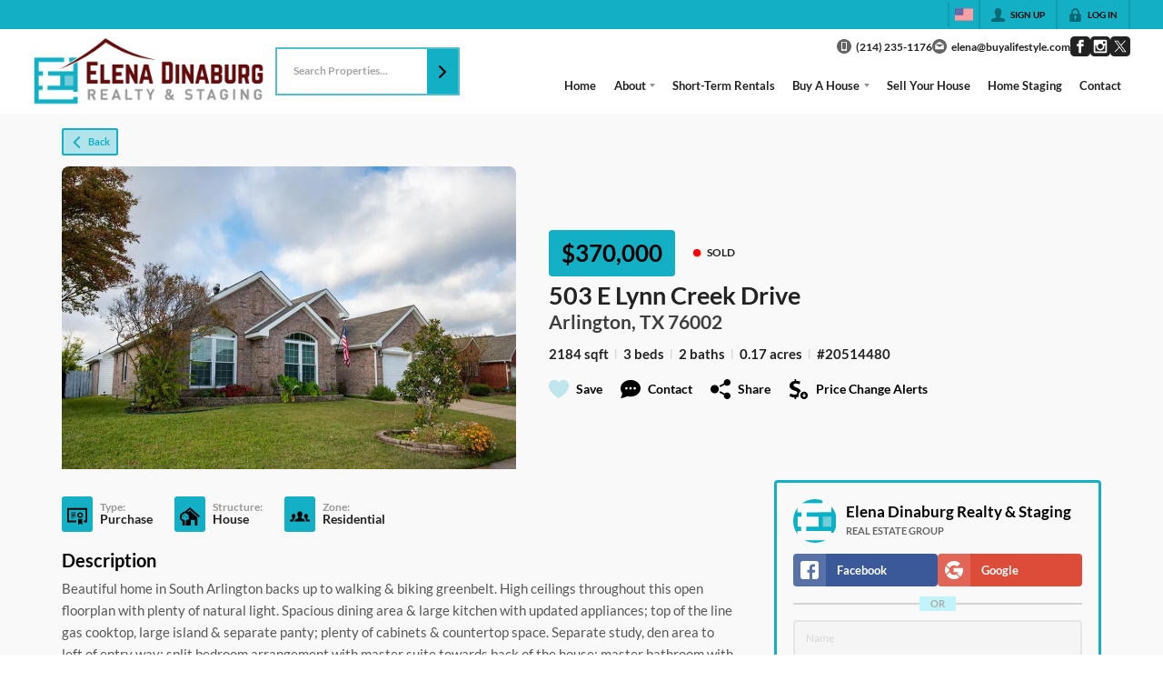

--- FILE ---
content_type: text/html; charset=utf-8
request_url: https://buyalifestyle.com/listings/503-e-lynn-creek-drive-arlington-tx-76002-1
body_size: 57128
content:
<!DOCTYPE html><html lang="en"><head><meta charSet="utf-8"/><meta charSet="utf-8"/><meta name="viewport" content="width=device-width, initial-scale=1"/><link rel="preload" as="image" href="https://static.quicktours.net/website_styling/20240921123939.png"/><link rel="preload" as="image" href="https://closehackcdn.com/listings_closed/9295474/435202261-1-med.webp"/><link rel="preload" as="image" href="https://closehackcdn.com/mls/20260122055043.png"/><link rel="preload" as="image" href="https://static.quicktours.net/website_styling/20240921124006.png"/><link rel="preload" as="image" href="https://closehack-backblaze.s3.us-west-004.backblazeb2.com/mls/20260122055043.png"/><link rel="stylesheet" href="https://closehackstatic.com/_next/static/css/3a83ea303db895e6.css" crossorigin="anonymous" data-precedence="next"/><link rel="stylesheet" href="https://closehackstatic.com/_next/static/css/dbaf95bdd29ef348.css" crossorigin="anonymous" data-precedence="next"/><link rel="stylesheet" href="https://closehackstatic.com/_next/static/css/160edecd2212bd0e.css" crossorigin="anonymous" data-precedence="next"/><link rel="stylesheet" href="https://closehackstatic.com/_next/static/css/9ac0d0ea5b756849.css" crossorigin="anonymous" data-precedence="next"/><link rel="stylesheet" href="https://closehackstatic.com/_next/static/css/5b44cd77e3c3297f.css" crossorigin="anonymous" data-precedence="next"/><link href="https://closehackstatic.com/_next/static/css/57cae671176964c8.css" rel="stylesheet" as="style" data-precedence="dynamic"/><link href="https://closehackstatic.com/_next/static/css/485cb3df277107be.css" rel="stylesheet" as="style" data-precedence="dynamic"/><link rel="preload" as="script" fetchPriority="low" href="https://closehackstatic.com/_next/static/chunks/webpack-7f44fb2c72d29d21.js" crossorigin=""/><script src="https://closehackstatic.com/_next/static/chunks/4bd1b696-bad92808725a934a.js" async="" crossorigin=""></script><script src="https://closehackstatic.com/_next/static/chunks/ed9f2dc4-1bb0b629b1f94c42.js" async="" crossorigin=""></script><script src="https://closehackstatic.com/_next/static/chunks/31255-c7b9871392057d35.js" async="" crossorigin=""></script><script src="https://closehackstatic.com/_next/static/chunks/main-app-2567452fc3fc66d4.js" async="" crossorigin=""></script><script src="https://closehackstatic.com/_next/static/chunks/49817-5a4581c6867c9270.js" async="" crossorigin=""></script><script src="https://closehackstatic.com/_next/static/chunks/21864-495e63acbebaa09c.js" async="" crossorigin=""></script><script src="https://closehackstatic.com/_next/static/chunks/14087-ed926f3676900ea4.js" async="" crossorigin=""></script><script src="https://closehackstatic.com/_next/static/chunks/98354-208989b0154faa2f.js" async="" crossorigin=""></script><script src="https://closehackstatic.com/_next/static/chunks/app/%5Bdomain%5D/layout-4292ac6f623a34b4.js" async="" crossorigin=""></script><script src="https://closehackstatic.com/_next/static/chunks/13b76428-8370110ed6fd8870.js" async="" crossorigin=""></script><script src="https://closehackstatic.com/_next/static/chunks/ca377847-f134893db2ca8a73.js" async="" crossorigin=""></script><script src="https://closehackstatic.com/_next/static/chunks/34673-177c5e72d23c0b20.js" async="" crossorigin=""></script><script src="https://closehackstatic.com/_next/static/chunks/39630-7b064ddd61c1c12b.js" async="" crossorigin=""></script><script src="https://closehackstatic.com/_next/static/chunks/12772-ebaf753198cc65d7.js" async="" crossorigin=""></script><script src="https://closehackstatic.com/_next/static/chunks/24136-ddf597bb42d91477.js" async="" crossorigin=""></script><script src="https://closehackstatic.com/_next/static/chunks/85606-bf1085cd6ab946f7.js" async="" crossorigin=""></script><script src="https://closehackstatic.com/_next/static/chunks/87149-f40cfe0f3c3007a2.js" async="" crossorigin=""></script><script src="https://closehackstatic.com/_next/static/chunks/30030-947990739c269177.js" async="" crossorigin=""></script><script src="https://closehackstatic.com/_next/static/chunks/12389-13344da2a9e8eb2e.js" async="" crossorigin=""></script><script src="https://closehackstatic.com/_next/static/chunks/16745-df95763304f88e7e.js" async="" crossorigin=""></script><script src="https://closehackstatic.com/_next/static/chunks/55325-287b1989b5529c3c.js" async="" crossorigin=""></script><script src="https://closehackstatic.com/_next/static/chunks/6659-d1fb0e94de0a45c4.js" async="" crossorigin=""></script><script src="https://closehackstatic.com/_next/static/chunks/19962-79398676c99768c6.js" async="" crossorigin=""></script><script src="https://closehackstatic.com/_next/static/chunks/79472-2c59282187248b4f.js" async="" crossorigin=""></script><script src="https://closehackstatic.com/_next/static/chunks/39422-db2174dfbcddb457.js" async="" crossorigin=""></script><script src="https://closehackstatic.com/_next/static/chunks/81897-82410a95008f978d.js" async="" crossorigin=""></script><script src="https://closehackstatic.com/_next/static/chunks/17330-6c986091778c4645.js" async="" crossorigin=""></script><script src="https://closehackstatic.com/_next/static/chunks/98738-0ea6eafbd4e33896.js" async="" crossorigin=""></script><script src="https://closehackstatic.com/_next/static/chunks/17808-fd4ec1ba15102ca6.js" async="" crossorigin=""></script><script src="https://closehackstatic.com/_next/static/chunks/68076-f5f31d30e329ac59.js" async="" crossorigin=""></script><script src="https://closehackstatic.com/_next/static/chunks/74318-2debd7e11553b3af.js" async="" crossorigin=""></script><script src="https://closehackstatic.com/_next/static/chunks/74899-9855f1d1921e2326.js" async="" crossorigin=""></script><script src="https://closehackstatic.com/_next/static/chunks/40802-0fce96c77159373c.js" async="" crossorigin=""></script><script src="https://closehackstatic.com/_next/static/chunks/45617-9c355c3b0f307d8d.js" async="" crossorigin=""></script><script src="https://closehackstatic.com/_next/static/chunks/39697-9f81c942f233b11f.js" async="" crossorigin=""></script><script src="https://closehackstatic.com/_next/static/chunks/35379-581a9d998e1fc3ff.js" async="" crossorigin=""></script><script src="https://closehackstatic.com/_next/static/chunks/app/%5Bdomain%5D/listings/%5B%5B...path%5D%5D/page-2faae3bd100a6ae8.js" async="" crossorigin=""></script><script src="https://closehackstatic.com/_next/static/chunks/app/%5Bdomain%5D/error-d1b9b68fc5cdddbf.js" async="" crossorigin=""></script><link rel="preload" href="https://closehackstatic.com/_next/static/chunks/4e6af11a-a1a9ce7f118d700f.js" as="script" fetchPriority="low"/><link rel="preload" href="https://closehackstatic.com/_next/static/chunks/71673-913c369f9d1f8de8.js" as="script" fetchPriority="low"/><link rel="preload" href="https://closehackstatic.com/_next/static/chunks/92570-36c4b88cd1cadfdd.js" as="script" fetchPriority="low"/><link rel="preload" href="https://closehackstatic.com/_next/static/chunks/40644-6f2f6d9fcc40095f.js" as="script" fetchPriority="low"/><link rel="preload" href="https://closehackstatic.com/_next/static/chunks/74251.f34af64ea89d22ee.js" as="script" fetchPriority="low"/><link rel="preload" href="https://closehackstatic.com/_next/static/chunks/13479.b8b2de2932b6ee17.js" as="script" fetchPriority="low"/><link rel="preload" href="https://closehackstatic.com/_next/static/chunks/84740.2f7bd6375a94fee4.js" as="script" fetchPriority="low"/><link rel="preload" href="https://closehackstatic.com/_next/static/chunks/24304.92749da4c2843a0b.js" as="script" fetchPriority="low"/><link rel="preload" href="https://closehackstatic.com/_next/static/chunks/48876.95c74c679e24592a.js" as="script" fetchPriority="low"/><link rel="preload" href="https://closehackstatic.com/_next/static/chunks/14493.8bf27dab6f2b3a30.js" as="script" fetchPriority="low"/><link rel="preload" href="https://closehackstatic.com/_next/static/chunks/82468-8b3969319e9bf635.js" as="script" fetchPriority="low"/><link rel="preload" href="https://closehackstatic.com/_next/static/chunks/34520.4aab54f4b7224918.js" as="script" fetchPriority="low"/><link rel="preload" href="https://closehackstatic.com/_next/static/chunks/94151.35a85033551a8b31.js" as="script" fetchPriority="low"/><link rel="preload" href="https://closehackstatic.com/_next/static/chunks/42731-ade872c3ab6db4c1.js" as="script" fetchPriority="low"/><link rel="preload" href="https://closehackstatic.com/_next/static/chunks/27945-52b5ed95793f4b46.js" as="script" fetchPriority="low"/><link rel="preload" href="https://closehackstatic.com/_next/static/chunks/82748.b46a2f754ff9b8a0.js" as="script" fetchPriority="low"/><link rel="preload" href="https://closehackstatic.com/_next/static/chunks/66376.e853a85fc2877fc7.js" as="script" fetchPriority="low"/><link rel="preconnect" href="https://closehackstatic.com"/><link rel="preconnect" href="https://closehackcdn.com"/><link rel="preconnect" href="https://static.quicktours.net"/><link rel="preconnect" href="https://quicktours-static.s3.us-west-1.amazonaws.com"/><link rel="shortcut icon" href="https://static.quicktours.net/website_styling/20211109042844.ico"/><title>503 E Lynn Creek Drive Arlington, TX 76002</title><meta name="description" content="Elena Dinaburg Realty &amp; Staging has 1 photo of this 3 bed, 2 bath, 2184 sqft property that was listed on 11-12-2024 for $370000, and is located at 503 E Lynn Creek Drive Arlington, TX 76002."/><meta name="robots" content="index, follow"/><meta name="googlebot" content="index, follow, max-video-preview:-1, max-image-preview:large, max-snippet:-1"/><meta property="og:title" content="503 E Lynn Creek Drive Arlington, TX 76002"/><meta property="og:description" content="Elena Dinaburg Realty &amp; Staging has 1 photo of this 3 bed, 2 bath, 2184 sqft property that was listed on 11-12-2024 for $370000, and is located at 503 E Lynn Creek Drive Arlington, TX 76002."/><meta property="og:image" content="https://closehackcdn.com/listings_closed/9295474/435202261-1-med.webp"/><meta name="twitter:card" content="summary_large_image"/><meta name="twitter:title" content="503 E Lynn Creek Drive Arlington, TX 76002"/><meta name="twitter:description" content="Elena Dinaburg Realty &amp; Staging has 1 photo of this 3 bed, 2 bath, 2184 sqft property that was listed on 11-12-2024 for $370000, and is located at 503 E Lynn Creek Drive Arlington, TX 76002."/><meta name="twitter:image" content="https://closehackcdn.com/listings_closed/9295474/435202261-1-med.webp"/><script src="https://closehackstatic.com/_next/static/chunks/polyfills-42372ed130431b0a.js" crossorigin="anonymous" noModule=""></script><style data-styled="" data-styled-version="6.1.19">.jQiGSb{max-width:2000px;margin:0 auto;width:100%;position:relative;}/*!sc*/
.jQiGSb .global_contain_background{background-size:cover;position:absolute;top:0;left:0;right:0;bottom:0;}/*!sc*/
.jQiGSb >.global_contain_inner{position:relative;z-index:2;display:flex;}/*!sc*/
.jQiGSb >.global_contain_inner >.global_contain_inner_center{flex:1;}/*!sc*/
.jQiGSb >.global_contain_inner >.global_contain_inner_center>.global_contain_inner_main{max-width:100%;padding-left:calc(36px * 0.50);padding-right:calc(36px * 0.50);margin:0 auto;position:relative;display:flex;align-items:center;padding-top:calc(0px * 0.50);padding-bottom:calc(0px * 0.50);}/*!sc*/
@media screen and (min-width: 600px){.jQiGSb >.global_contain_inner >.global_contain_inner_center>.global_contain_inner_main{padding-left:36px;padding-right:36px;}}/*!sc*/
@media screen and (min-width:616px){.jQiGSb >.global_contain_inner >.global_contain_inner_center>.global_contain_inner_main{width:100%;min-width:472px;}}/*!sc*/
@media screen and (min-width: 600px){.jQiGSb >.global_contain_inner >.global_contain_inner_center>.global_contain_inner_main{padding-top:0px;padding-bottom:0px;}}/*!sc*/
.jQiGSb >.global_contain_inner >.global_contain_inner_center>.global_contain_inner_main >.global_contain_inner_main_children{width:100%;flex:1;position:relative;text-align:left;}/*!sc*/
@media screen and (min-width: 1008px){.jQiGSb >.global_contain_inner >.global_contain_inner_center>.global_contain_inner_main >.global_contain_inner_main_children{display:flex;flex-direction:row;}}/*!sc*/
.jQiGSb >.global_contain_inner .global_contain_inner_right,.jQiGSb >.global_contain_inner .global_contain_inner_left{display:flex;flex-direction:column;justify-content:center;}/*!sc*/
.jQiGSb >.global_contain_inner .global_contain_inner_left,.jQiGSb >.global_contain_inner .global_contain_inner_center,.jQiGSb >.global_contain_inner .global_contain_inner_right{min-width:0;}/*!sc*/
.eLjCxX{max-width:2000px;margin:0 auto;width:100%;position:relative;}/*!sc*/
.eLjCxX .global_contain_background{background-size:cover;position:absolute;top:0;left:0;right:0;bottom:0;}/*!sc*/
.eLjCxX >.global_contain_inner{position:relative;z-index:2;display:flex;}/*!sc*/
.eLjCxX >.global_contain_inner >.global_contain_inner_center{flex:1;}/*!sc*/
.eLjCxX >.global_contain_inner >.global_contain_inner_center>.global_contain_inner_main{max-width:100%;padding-left:calc(36px * 0.50);padding-right:calc(36px * 0.50);margin:0 auto;position:relative;display:flex;align-items:center;padding-top:calc(0 * 0.50);padding-bottom:calc(0 * 0.50);}/*!sc*/
@media screen and (min-width: 600px){.eLjCxX >.global_contain_inner >.global_contain_inner_center>.global_contain_inner_main{padding-left:36px;padding-right:36px;}}/*!sc*/
@media screen and (min-width:616px){.eLjCxX >.global_contain_inner >.global_contain_inner_center>.global_contain_inner_main{width:100%;min-width:472px;}}/*!sc*/
@media screen and (min-width: 600px){.eLjCxX >.global_contain_inner >.global_contain_inner_center>.global_contain_inner_main{padding-top:0;padding-bottom:0;}}/*!sc*/
.eLjCxX >.global_contain_inner >.global_contain_inner_center>.global_contain_inner_main >.global_contain_inner_main_children{width:100%;flex:1;position:relative;text-align:left;}/*!sc*/
.eLjCxX >.global_contain_inner .global_contain_inner_right,.eLjCxX >.global_contain_inner .global_contain_inner_left{display:flex;flex-direction:column;justify-content:center;}/*!sc*/
.eLjCxX >.global_contain_inner .global_contain_inner_left,.eLjCxX >.global_contain_inner .global_contain_inner_center,.eLjCxX >.global_contain_inner .global_contain_inner_right{min-width:0;}/*!sc*/
.leESfn{max-width:1500px;margin:0 auto;width:100%;position:relative;}/*!sc*/
.leESfn .global_contain_background{background-size:cover;position:absolute;top:0;left:0;right:0;bottom:0;}/*!sc*/
.leESfn >.global_contain_inner{position:relative;z-index:2;display:flex;}/*!sc*/
.leESfn >.global_contain_inner >.global_contain_inner_center{flex:1;}/*!sc*/
.leESfn >.global_contain_inner >.global_contain_inner_center>.global_contain_inner_main{max-width:100%;padding-left:calc(36px * 0.50);padding-right:calc(36px * 0.50);margin:0 auto;position:relative;display:flex;align-items:center;padding-top:calc(16px * 0.50);padding-bottom:calc(16px * 0.50);}/*!sc*/
@media screen and (min-width: 600px){.leESfn >.global_contain_inner >.global_contain_inner_center>.global_contain_inner_main{padding-left:36px;padding-right:36px;}}/*!sc*/
@media screen and (min-width:1052px){.leESfn >.global_contain_inner >.global_contain_inner_center>.global_contain_inner_main{width:95%;min-width:908px;}}/*!sc*/
@media screen and (min-width: 600px){.leESfn >.global_contain_inner >.global_contain_inner_center>.global_contain_inner_main{padding-top:16px;padding-bottom:16px;}}/*!sc*/
.leESfn >.global_contain_inner >.global_contain_inner_center>.global_contain_inner_main >.global_contain_inner_main_children{width:100%;flex:1;position:relative;text-align:left;}/*!sc*/
.leESfn >.global_contain_inner .global_contain_inner_right,.leESfn >.global_contain_inner .global_contain_inner_left{display:flex;flex-direction:column;justify-content:center;}/*!sc*/
.leESfn >.global_contain_inner .global_contain_inner_left,.leESfn >.global_contain_inner .global_contain_inner_center,.leESfn >.global_contain_inner .global_contain_inner_right{min-width:0;}/*!sc*/
.gGfkGB{max-width:1800px;margin:0 auto;width:100%;position:relative;}/*!sc*/
.gGfkGB .global_contain_background{background-size:cover;position:absolute;top:0;left:0;right:0;bottom:0;}/*!sc*/
.gGfkGB >.global_contain_inner{position:relative;z-index:2;display:flex;}/*!sc*/
.gGfkGB >.global_contain_inner >.global_contain_inner_center{flex:1;}/*!sc*/
.gGfkGB >.global_contain_inner >.global_contain_inner_center>.global_contain_inner_main{max-width:100%;padding-left:calc(24px * 0.50);padding-right:calc(24px * 0.50);margin:0 auto;position:relative;display:flex;align-items:center;padding-top:36px;padding-bottom:36px;}/*!sc*/
@media screen and (min-width: 600px){.gGfkGB >.global_contain_inner >.global_contain_inner_center>.global_contain_inner_main{padding-left:24px;padding-right:24px;}}/*!sc*/
@media screen and (min-width:788px){.gGfkGB >.global_contain_inner >.global_contain_inner_center>.global_contain_inner_main{width:95%;min-width:692px;}}/*!sc*/
@media screen and (min-width: 600px){.gGfkGB >.global_contain_inner >.global_contain_inner_center>.global_contain_inner_main{padding-top:6vw;padding-bottom:6vw;}}/*!sc*/
@media screen and (min-width: 1800px){.gGfkGB >.global_contain_inner >.global_contain_inner_center>.global_contain_inner_main{padding-top:108px;padding-bottom:108px;}}/*!sc*/
.gGfkGB >.global_contain_inner >.global_contain_inner_center>.global_contain_inner_main >.global_contain_inner_main_children{width:100%;flex:1;position:relative;text-align:left;}/*!sc*/
.gGfkGB >.global_contain_inner .global_contain_inner_right,.gGfkGB >.global_contain_inner .global_contain_inner_left{display:flex;flex-direction:column;justify-content:center;}/*!sc*/
.gGfkGB >.global_contain_inner .global_contain_inner_left,.gGfkGB >.global_contain_inner .global_contain_inner_center,.gGfkGB >.global_contain_inner .global_contain_inner_right{min-width:0;}/*!sc*/
.ePvEtW{max-width:1160px;margin:0 auto;width:100%;position:relative;}/*!sc*/
.ePvEtW .global_contain_background{background-size:cover;position:absolute;top:0;left:0;right:0;bottom:0;}/*!sc*/
.ePvEtW >.global_contain_inner{position:relative;z-index:2;display:flex;}/*!sc*/
.ePvEtW >.global_contain_inner >.global_contain_inner_center{flex:1;}/*!sc*/
.ePvEtW >.global_contain_inner >.global_contain_inner_center>.global_contain_inner_main{max-width:100%;padding-left:calc(32px * 0.50);padding-right:calc(32px * 0.50);margin-right:auto;position:relative;display:flex;align-items:flex-start;padding-top:calc(48px * 0.50);padding-bottom:calc(48px * 0.50);}/*!sc*/
@media screen and (min-width: 600px){.ePvEtW >.global_contain_inner >.global_contain_inner_center>.global_contain_inner_main{padding-left:32px;padding-right:32px;}}/*!sc*/
@media screen and (min-width:608px){.ePvEtW >.global_contain_inner >.global_contain_inner_center>.global_contain_inner_main{width:100%;min-width:480px;}}/*!sc*/
@media screen and (min-width: 600px){.ePvEtW >.global_contain_inner >.global_contain_inner_center>.global_contain_inner_main{padding-top:48px;padding-bottom:48px;}}/*!sc*/
.ePvEtW >.global_contain_inner >.global_contain_inner_center>.global_contain_inner_main >.global_contain_inner_main_children{width:100%;flex:1;position:relative;text-align:left;}/*!sc*/
.ePvEtW >.global_contain_inner .global_contain_inner_right,.ePvEtW >.global_contain_inner .global_contain_inner_left{display:flex;flex-direction:column;justify-content:center;}/*!sc*/
.ePvEtW >.global_contain_inner .global_contain_inner_left,.ePvEtW >.global_contain_inner .global_contain_inner_center,.ePvEtW >.global_contain_inner .global_contain_inner_right{min-width:0;}/*!sc*/
.gaIjcn{max-width:1860px;margin:0 auto;width:100%;position:relative;}/*!sc*/
.gaIjcn .global_contain_background{background-size:cover;position:absolute;top:0;left:0;right:0;bottom:0;}/*!sc*/
.gaIjcn >.global_contain_inner{position:relative;z-index:2;display:flex;}/*!sc*/
.gaIjcn >.global_contain_inner >.global_contain_inner_center{flex:1;}/*!sc*/
.gaIjcn >.global_contain_inner >.global_contain_inner_center>.global_contain_inner_main{max-width:100%;padding-left:calc(32px * 0.50);padding-right:calc(32px * 0.50);margin-right:auto;position:relative;display:flex;align-items:flex-start;padding-top:calc(48px * 0.50);padding-bottom:calc(48px * 0.50);}/*!sc*/
@media screen and (min-width: 600px){.gaIjcn >.global_contain_inner >.global_contain_inner_center>.global_contain_inner_main{padding-left:32px;padding-right:32px;}}/*!sc*/
@media screen and (min-width:608px){.gaIjcn >.global_contain_inner >.global_contain_inner_center>.global_contain_inner_main{width:100%;min-width:480px;}}/*!sc*/
@media screen and (min-width: 600px){.gaIjcn >.global_contain_inner >.global_contain_inner_center>.global_contain_inner_main{padding-top:48px;padding-bottom:48px;}}/*!sc*/
.gaIjcn >.global_contain_inner >.global_contain_inner_center>.global_contain_inner_main >.global_contain_inner_main_children{width:100%;flex:1;position:relative;text-align:left;}/*!sc*/
.gaIjcn >.global_contain_inner .global_contain_inner_right,.gaIjcn >.global_contain_inner .global_contain_inner_left{display:flex;flex-direction:column;justify-content:center;}/*!sc*/
.gaIjcn >.global_contain_inner .global_contain_inner_left,.gaIjcn >.global_contain_inner .global_contain_inner_center,.gaIjcn >.global_contain_inner .global_contain_inner_right{min-width:0;}/*!sc*/
data-styled.g1[id="sc-50cfc82-0"]{content:"jQiGSb,eLjCxX,leESfn,gGfkGB,ePvEtW,gaIjcn,"}/*!sc*/
.tHhrw{--primary:var(undefined);gap:0px;display:grid;}/*!sc*/
.tHhrw a{color:var(--primary);text-decoration:underline!important;}/*!sc*/
.tHhrw table{width:100%;border-collapse:collapse;margin:1.5rem 0;background:white;border-radius:8px;overflow:hidden;box-shadow:0 1px 3px rgba(0,0,0,0.1);}/*!sc*/
.tHhrw thead{background:#f8f9fa;border-bottom:2px solid #e9ecef;}/*!sc*/
.tHhrw th{padding:12px 16px;text-align:left;font-weight:600;color:#495057;font-size:0.875rem;text-transform:uppercase;letter-spacing:0.5px;}/*!sc*/
.tHhrw tbody tr{border-bottom:1px solid #e9ecef;transition:background-color 0.15s ease;}/*!sc*/
.tHhrw tbody tr:hover{background-color:#f8f9fa;}/*!sc*/
.tHhrw tbody tr:last-child{border-bottom:none;}/*!sc*/
.tHhrw td{padding:12px 16px;color:#212529;vertical-align:middle;}/*!sc*/
@media (max-width:768px){.tHhrw table{font-size:0.875rem;}.tHhrw th,.tHhrw td{padding:8px 12px;}}/*!sc*/
.tHhrw ul,.tHhrw ol{padding-left:18px;}/*!sc*/
.tHhrw ul li,.tHhrw ol li{margin-bottom:8px;}/*!sc*/
.tHhrw ul{list-style-type:disc;}/*!sc*/
.tHhrw ol{list-style-type:numeric;}/*!sc*/
.tHhrw .ql-align-left{text-align:left;}/*!sc*/
.tHhrw .ql-align-right{text-align:right;}/*!sc*/
.tHhrw .ql-align-center{text-align:center;}/*!sc*/
.tHhrw .ql-align-center img{margin-left:auto;margin-right:auto;}/*!sc*/
.tHhrw .ql-align-justify{text-align:justify;}/*!sc*/
.tHhrw *:last-child{margin-bottom:0;}/*!sc*/
.tHhrw figure,.tHhrw figcaption,.tHhrw img,.tHhrw iframe,.tHhrw video,.tHhrw audio{position:relative;}/*!sc*/
.tHhrw .__se__float-left{float:left;}/*!sc*/
.tHhrw .__se__float-right{float:right;}/*!sc*/
.tHhrw .__se__float-center{float:center;}/*!sc*/
.tHhrw .__se__float-none{float:none;}/*!sc*/
.tHhrw hr.__se__solid{border-style:solid none none;}/*!sc*/
.tHhrw hr.__se__dotted{border-style:dotted none none;}/*!sc*/
.tHhrw hr.__se__dashed{border-style:dashed none none;}/*!sc*/
.tHhrw .se-image-container,.tHhrw .se-video-container{width:auto;height:auto;max-width:100%;}/*!sc*/
.tHhrw figure{display:block;outline:none;margin:0;padding:0;}/*!sc*/
.tHhrw figure figcaption{padding:1em 0.5em;margin:0;background-color:#f9f9f9;outline:none;}/*!sc*/
.tHhrw figure figcaption p{line-height:2;margin:0;}/*!sc*/
.tHhrw .se-image-container a img{padding:1px;margin:1px;}/*!sc*/
.tHhrw .se-video-container iframe,.tHhrw .se-video-container video{outline:1px solid #9e9e9e;position:absolute;top:0;left:0;border:0;width:100%;height:100%;}/*!sc*/
.tHhrw .se-video-container figure{left:0px;width:100%;max-width:100%;}/*!sc*/
.tHhrw audio{width:300px;height:54px;}/*!sc*/
.tHhrw audio.active{outline:2px solid #80bdff;}/*!sc*/
data-styled.g2[id="sc-2b4fb8db-0"]{content:"tHhrw,"}/*!sc*/
.cYXoBn{display:inline-block;width:18px;height:18px;background-color:currentColor;mask:url(https://closehackstatic.com/icons/person.svg) no-repeat center/contain;-webkit-mask:url(https://closehackstatic.com/icons/person.svg) no-repeat center/contain;flex-shrink:0;vertical-align:middle;cursor:pointer;}/*!sc*/
.brlNdD{display:inline-block;width:18px;height:18px;background-color:currentColor;mask:url(https://closehackstatic.com/icons/padlock.svg) no-repeat center/contain;-webkit-mask:url(https://closehackstatic.com/icons/padlock.svg) no-repeat center/contain;flex-shrink:0;vertical-align:middle;cursor:pointer;}/*!sc*/
.LSZrf{display:inline-block;width:18px;height:18px;background-color:currentColor;mask:url(https://closehackstatic.com/icons/next.svg) no-repeat center/contain;-webkit-mask:url(https://closehackstatic.com/icons/next.svg) no-repeat center/contain;flex-shrink:0;vertical-align:middle;cursor:pointer;}/*!sc*/
.cLWhJD{display:inline-block;width:18px;height:18px;background-color:currentColor;mask:url(https://closehackstatic.com/icons/phone_circle.svg) no-repeat center/contain;-webkit-mask:url(https://closehackstatic.com/icons/phone_circle.svg) no-repeat center/contain;flex-shrink:0;vertical-align:middle;cursor:pointer;}/*!sc*/
.dMBbUb{display:inline-block;width:18px;height:18px;background-color:currentColor;mask:url(https://closehackstatic.com/icons/email_circle.svg) no-repeat center/contain;-webkit-mask:url(https://closehackstatic.com/icons/email_circle.svg) no-repeat center/contain;flex-shrink:0;vertical-align:middle;cursor:pointer;}/*!sc*/
.bsJFOz{display:inline-block;width:18px;height:18px;background-color:currentColor;mask:url(https://closehackstatic.com/icons/social_facebook.svg) no-repeat center/contain;-webkit-mask:url(https://closehackstatic.com/icons/social_facebook.svg) no-repeat center/contain;flex-shrink:0;vertical-align:middle;cursor:pointer;}/*!sc*/
.edyyuz{display:inline-block;width:18px;height:18px;background-color:currentColor;mask:url(https://closehackstatic.com/icons/social_instagram.svg) no-repeat center/contain;-webkit-mask:url(https://closehackstatic.com/icons/social_instagram.svg) no-repeat center/contain;flex-shrink:0;vertical-align:middle;cursor:pointer;}/*!sc*/
.iUrMDL{display:inline-block;width:18px;height:18px;background-color:currentColor;mask:url(https://closehackstatic.com/icons/social_twitter.svg) no-repeat center/contain;-webkit-mask:url(https://closehackstatic.com/icons/social_twitter.svg) no-repeat center/contain;flex-shrink:0;vertical-align:middle;cursor:pointer;}/*!sc*/
.cHXwuz{display:inline-block;width:18px;height:18px;background-color:currentColor;mask:url(https://closehackstatic.com/icons/chat_circle.svg) no-repeat center/contain;-webkit-mask:url(https://closehackstatic.com/icons/chat_circle.svg) no-repeat center/contain;flex-shrink:0;vertical-align:middle;cursor:pointer;}/*!sc*/
.eriwWj{display:inline-block;width:18px;height:18px;background-color:currentColor;mask:url(https://closehackstatic.com/icons/back.svg) no-repeat center/contain;-webkit-mask:url(https://closehackstatic.com/icons/back.svg) no-repeat center/contain;flex-shrink:0;vertical-align:middle;cursor:pointer;}/*!sc*/
.dQdOnf{display:inline-block;width:22;height:22;background-color:currentColor;mask:url(https://closehackstatic.com/icons/heart.svg) no-repeat center/contain;-webkit-mask:url(https://closehackstatic.com/icons/heart.svg) no-repeat center/contain;flex-shrink:0;vertical-align:middle;cursor:pointer;}/*!sc*/
.cVgLVn{display:inline-block;width:18px;height:18px;background-color:currentColor;mask:url(https://closehackstatic.com/icons/chat.svg) no-repeat center/contain;-webkit-mask:url(https://closehackstatic.com/icons/chat.svg) no-repeat center/contain;flex-shrink:0;vertical-align:middle;cursor:pointer;}/*!sc*/
.bSBhPf{display:inline-block;width:18px;height:18px;background-color:currentColor;mask:url(https://closehackstatic.com/icons/share.svg) no-repeat center/contain;-webkit-mask:url(https://closehackstatic.com/icons/share.svg) no-repeat center/contain;flex-shrink:0;vertical-align:middle;cursor:pointer;}/*!sc*/
.WBGkb{display:inline-block;width:18px;height:18px;background-color:currentColor;mask:url(https://closehackstatic.com/icons/dollar_reduce.svg) no-repeat center/contain;-webkit-mask:url(https://closehackstatic.com/icons/dollar_reduce.svg) no-repeat center/contain;flex-shrink:0;vertical-align:middle;cursor:pointer;}/*!sc*/
.cFQFSP{display:inline-block;width:18px;height:18px;background-color:currentColor;mask:url(https://closehackstatic.com/icons/certificate.svg) no-repeat center/contain;-webkit-mask:url(https://closehackstatic.com/icons/certificate.svg) no-repeat center/contain;flex-shrink:0;vertical-align:middle;cursor:pointer;}/*!sc*/
.cYjqlT{display:inline-block;width:18px;height:18px;background-color:currentColor;mask:url(https://closehackstatic.com/icons/house_tree.svg) no-repeat center/contain;-webkit-mask:url(https://closehackstatic.com/icons/house_tree.svg) no-repeat center/contain;flex-shrink:0;vertical-align:middle;cursor:pointer;}/*!sc*/
.gYRcEX{display:inline-block;width:18px;height:18px;background-color:currentColor;mask:url(https://closehackstatic.com/icons/people.svg) no-repeat center/contain;-webkit-mask:url(https://closehackstatic.com/icons/people.svg) no-repeat center/contain;flex-shrink:0;vertical-align:middle;cursor:pointer;}/*!sc*/
.chtYCk{display:inline-block;width:20px;height:20px;background-color:white;mask:url(https://closehackstatic.com/icons/social_facebook_simple.svg) no-repeat center/contain;-webkit-mask:url(https://closehackstatic.com/icons/social_facebook_simple.svg) no-repeat center/contain;flex-shrink:0;vertical-align:middle;cursor:pointer;}/*!sc*/
.iEDrDM{display:inline-block;width:20px;height:20px;background-color:white;mask:url(https://closehackstatic.com/icons/social_google_simple.svg) no-repeat center/contain;-webkit-mask:url(https://closehackstatic.com/icons/social_google_simple.svg) no-repeat center/contain;flex-shrink:0;vertical-align:middle;cursor:pointer;}/*!sc*/
.bVQzPf{display:inline-block;width:18px;height:18px;background-color:currentColor;mask:url(https://closehackstatic.com/icons/check.svg) no-repeat center/contain;-webkit-mask:url(https://closehackstatic.com/icons/check.svg) no-repeat center/contain;flex-shrink:0;vertical-align:middle;cursor:pointer;}/*!sc*/
.jpWIgX{display:inline-block;width:14px;height:14px;background-color:currentColor;mask:url(https://closehackstatic.com/icons/leave.svg) no-repeat center/contain;-webkit-mask:url(https://closehackstatic.com/icons/leave.svg) no-repeat center/contain;flex-shrink:0;vertical-align:middle;cursor:pointer;}/*!sc*/
.idnaVD{display:inline-block;width:14px;height:14px;background-color:currentColor;mask:url(https://closehackstatic.com/icons/chevron_left.svg) no-repeat center/contain;-webkit-mask:url(https://closehackstatic.com/icons/chevron_left.svg) no-repeat center/contain;flex-shrink:0;vertical-align:middle;cursor:pointer;}/*!sc*/
.cUjxeP{display:inline-block;width:14px;height:14px;background-color:currentColor;mask:url(https://closehackstatic.com/icons/chevron_right.svg) no-repeat center/contain;-webkit-mask:url(https://closehackstatic.com/icons/chevron_right.svg) no-repeat center/contain;flex-shrink:0;vertical-align:middle;cursor:pointer;}/*!sc*/
.pHtpT{display:inline-block;width:18px;height:18px;background-color:currentColor;mask:url(https://closehackstatic.com/icons/phone.svg) no-repeat center/contain;-webkit-mask:url(https://closehackstatic.com/icons/phone.svg) no-repeat center/contain;flex-shrink:0;vertical-align:middle;cursor:pointer;}/*!sc*/
.camZFT{display:inline-block;width:18px;height:18px;background-color:currentColor;mask:url(https://closehackstatic.com/icons/email.svg) no-repeat center/contain;-webkit-mask:url(https://closehackstatic.com/icons/email.svg) no-repeat center/contain;flex-shrink:0;vertical-align:middle;cursor:pointer;}/*!sc*/
.fnbomz{display:inline-block;width:18px;height:18px;background-color:currentColor;mask:url(https://closehackstatic.com/icons/clipboard.svg) no-repeat center/contain;-webkit-mask:url(https://closehackstatic.com/icons/clipboard.svg) no-repeat center/contain;flex-shrink:0;vertical-align:middle;cursor:pointer;}/*!sc*/
.kGoJoH{display:inline-block;width:18px;height:18px;background-color:currentColor;mask:url(https://closehackstatic.com/icons/map_pin.svg) no-repeat center/contain;-webkit-mask:url(https://closehackstatic.com/icons/map_pin.svg) no-repeat center/contain;flex-shrink:0;vertical-align:middle;cursor:pointer;}/*!sc*/
.cNyEdn{display:inline-block;width:18px;height:18px;background-color:currentColor;mask:url(https://closehackstatic.com/icons/arrow_right_circled.svg) no-repeat center/contain;-webkit-mask:url(https://closehackstatic.com/icons/arrow_right_circled.svg) no-repeat center/contain;flex-shrink:0;vertical-align:middle;cursor:pointer;}/*!sc*/
.bPjEJT{display:inline-block;width:18px;height:18px;background-color:currentColor;mask:url(https://closehackstatic.com/icons/equal_housing.svg) no-repeat center/contain;-webkit-mask:url(https://closehackstatic.com/icons/equal_housing.svg) no-repeat center/contain;flex-shrink:0;vertical-align:middle;cursor:pointer;}/*!sc*/
data-styled.g3[id="sc-c57b4432-0"]{content:"cYXoBn,brlNdD,LSZrf,cLWhJD,dMBbUb,bsJFOz,edyyuz,iUrMDL,cHXwuz,eriwWj,dQdOnf,cVgLVn,bSBhPf,WBGkb,cFQFSP,cYjqlT,gYRcEX,chtYCk,iEDrDM,bVQzPf,jpWIgX,idnaVD,cUjxeP,pHtpT,camZFT,fnbomz,kGoJoH,cNyEdn,bPjEJT,"}/*!sc*/
.QFaNv{display:block;}/*!sc*/
.QFaNv svg{display:block;width:20px;height:20px;}/*!sc*/
.QFaNv .material-icons{font-size:20px;font-weight:initial;}/*!sc*/
data-styled.g4[id="sc-5436c490-0"]{content:"QFaNv,"}/*!sc*/
.XdqhG{display:block;width:100%;}/*!sc*/
.XdqhG .textarea-wrapper{position:relative;width:100%;}/*!sc*/
.XdqhG .char-counter{position:absolute;bottom:8px;right:12px;font-weight:600;border-radius:3px;pointer-events:none;z-index:10;transition:all 0.15s ease;font-size:11px;padding:3px 8px;background:rgba(107, 114, 128, 0.08);border:1px solid rgba(107, 114, 128, 0.2);color:#6b7280;}/*!sc*/
.XdqhG textarea{display:block;width:100%;outline:none;border:none;height:120px;padding:10px 16px 11px;color:inherit;border-radius:4px;font-size:15px;line-height:21px;overflow:hidden;overflow-y:auto;resize:none;border:2px solid var(--dash-border, #e5e5e5);background:var(--dash-bg-light-03, #f5f5f5);color:var(--dash-text, #1e1e1e);transition:all 0.12s ease-out;}/*!sc*/
.XdqhG textarea::placeholder{opacity:0.35;font-weight:400;}/*!sc*/
.XdqhG textarea:hover,.XdqhG textarea:focus{background:var(--dash-bg-light-06, #e5e5e5);color:var(--dash-text, #1e1e1e);}/*!sc*/
.XdqhG textarea{font-size:12px;line-height:16px;padding:8px 14px 9px;height:90px;}/*!sc*/
data-styled.g8[id="sc-2fb42ce3-0"]{content:"XdqhG,"}/*!sc*/
.kdqrRB{background:var(--dash-bg-light-06, #FFFFFF);padding:48px 18px;display:flex;justify-content:center;height:200px;}/*!sc*/
data-styled.g9[id="sc-25bc325b-0"]{content:"kdqrRB,"}/*!sc*/
.vrgsb{display:block;margin:0 auto;}/*!sc*/
data-styled.g10[id="sc-25bc325b-1"]{content:"vrgsb,"}/*!sc*/
.bpbHVe{display:flex;align-items:center;}/*!sc*/
.bpbHVe .indicator_simple_dot{position:relative;margin-right:5px;width:12px;height:12px;}/*!sc*/
.bpbHVe .indicator_simple_dot .pulse{width:8px;height:8px;border:4px solid #FF0000;border-radius:50%;z-index:10;position:absolute;margin:2px;}/*!sc*/
.bpbHVe .indicator_simple_dot .dot{border:10px solid #FF0000;background:transparent;border-radius:50%;height:21px;width:21px;animation:gnyNoV 3s ease-out;animation-iteration-count:infinite;position:absolute;top:50%;left:50%;margin-left:-10.5px;margin-top:-10.5px;z-index:1;opacity:0;}/*!sc*/
.bpbHVe span{display:block;font-size:16px;font-weight:600;-webkit-font-smoothing:antialiased;}/*!sc*/
data-styled.g20[id="sc-e514a7a8-0"]{content:"bpbHVe,"}/*!sc*/
.eInXoZ{position:relative;color:#000;}/*!sc*/
.eInXoZ .swift_button_content{display:flex;align-items:center;justify-content:center;padding:10px 18px;}/*!sc*/
.eInXoZ .swift_button_number{padding:8px 10px;background-color:rgba(0,0,0,0.1);color:white;font-weight:bold;display:flex;flex:1;align-items:center;justify-content:center;height:100%;border-top-right-radius:2px;border-bottom-right-radius:2px;}/*!sc*/
.eInXoZ a{font-weight:600;line-height:16px;border-radius:2px;border:2px solid black;outline:none;-webkit-font-smoothing:antialiased;cursor:pointer;display:flex;justify-content:center;line-height:16px;}/*!sc*/
.eInXoZ a i[data-mask-icon]{display:block;width:18px;height:18px;margin-top:1px;margin-bottom:1px;}/*!sc*/
.eInXoZ a span:not(.loader){font-size:14px;line-height:20px;font-weight:800;white-space:nowrap;display:block;-webkit-font-smoothing:antialiased;}/*!sc*/
.eInXoZ a i~span:not(.loader){margin-left:8px;}/*!sc*/
.eInXoZ a svg~span:not(.loader){margin-left:8px;}/*!sc*/
.eInXoZ a .swift_button_icon~span:not(.loader){margin-left:8px;}/*!sc*/
.eInXoZ a span:not(.loader) ~i,.eInXoZ a span:not(.loader) .swift_button_icon{margin-left:8px;}/*!sc*/
.eInXoZ a .swift_button_content{padding:8px 12px;}/*!sc*/
.eInXoZ a .swift_button_number{padding:8px 8px;}/*!sc*/
.eInXoZ a span:not(.loader){font-size:13px;line-height:18px;}/*!sc*/
.eInXoZ a i[data-mask-icon]{width:16px;height:16px;}/*!sc*/
.eInXoZ a{background:#12AFC5;border-color:#12AFC5;}/*!sc*/
.eInXoZ a i[data-mask-icon]{background-color:#000;}/*!sc*/
@media (hover: hover){.eInXoZ a:hover{background:#109aae;}}/*!sc*/
.eInXoZ.disabled{cursor:not-allowed!important;}/*!sc*/
.eInXoZ.disabled a{background:#bbb;color:#444;border-top-left-radius:0;border-top-right-radius:0;pointer-events:none;cursor:not-allowed!important;border-color:#bbb;}/*!sc*/
.eInXoZ.disabled a i[data-mask-icon]{opacity:0.25;background-color:#444;}/*!sc*/
.eInXoZ .loader{position:absolute;top:0px;left:0px;right:0px;width:100%;overflow:hidden;height:4px;}/*!sc*/
.cUPDvr{position:relative;color:#12AFC5;}/*!sc*/
.cUPDvr .swift_button_content{display:flex;align-items:center;justify-content:center;padding:10px 18px;}/*!sc*/
.cUPDvr .swift_button_number{padding:8px 10px;background-color:rgba(0,0,0,0.1);color:white;font-weight:bold;display:flex;flex:1;align-items:center;justify-content:center;height:100%;border-top-right-radius:2px;border-bottom-right-radius:2px;}/*!sc*/
.cUPDvr a{font-weight:600;line-height:16px;border-radius:2px;border:2px solid black;outline:none;-webkit-font-smoothing:antialiased;cursor:pointer;display:flex;justify-content:center;border-width:1.5px;}/*!sc*/
.cUPDvr a i[data-mask-icon]{display:block;width:18px;height:18px;margin-top:1px;margin-bottom:1px;}/*!sc*/
.cUPDvr a span:not(.loader){font-size:14px;line-height:20px;font-weight:800;white-space:nowrap;display:block;-webkit-font-smoothing:antialiased;}/*!sc*/
.cUPDvr a i~span:not(.loader){margin-left:8px;}/*!sc*/
.cUPDvr a svg~span:not(.loader){margin-left:8px;}/*!sc*/
.cUPDvr a .swift_button_icon~span:not(.loader){margin-left:8px;}/*!sc*/
.cUPDvr a span:not(.loader) ~i,.cUPDvr a span:not(.loader) .swift_button_icon{margin-left:8px;}/*!sc*/
.cUPDvr a .swift_button_content{padding:6px 8px;}/*!sc*/
.cUPDvr a .swift_button_number{padding:6px 6px;}/*!sc*/
.cUPDvr a span:not(.loader){font-size:11px;line-height:14px;}/*!sc*/
.cUPDvr a i~span:not(.loader),.cUPDvr a i[data-mask-icon]~span:not(.loader){margin-left:6px;}/*!sc*/
.cUPDvr a i[data-mask-icon]{width:13px;height:13px;}/*!sc*/
.cUPDvr a{background:rgba(18,175,197,0.3);border-color:#12AFC5;}/*!sc*/
.cUPDvr a i[data-mask-icon]{background-color:#12AFC5;}/*!sc*/
@media (hover: hover){.cUPDvr:hover{color:#000;}.cUPDvr:hover a{background:rgba(18,175,197,0.85);}.cUPDvr:hover a i[data-mask-icon]{background-color:#000;}}/*!sc*/
.cUPDvr.disabled{cursor:not-allowed!important;}/*!sc*/
.cUPDvr.disabled a{background:#bbb;color:#444;border-top-left-radius:0;border-top-right-radius:0;pointer-events:none;cursor:not-allowed!important;border-color:#bbb;}/*!sc*/
.cUPDvr.disabled a i[data-mask-icon]{opacity:0.25;background-color:#444;}/*!sc*/
.cUPDvr .loader{position:absolute;top:0px;left:0px;right:0px;width:100%;overflow:hidden;height:4px;}/*!sc*/
.ditgys{position:relative;color:#000;width:100%;text-align:center;justify-content:center;}/*!sc*/
.ditgys .swift_button_content{display:flex;align-items:center;justify-content:center;padding:10px 18px;}/*!sc*/
.ditgys .swift_button_number{padding:8px 10px;background-color:rgba(0,0,0,0.1);color:white;font-weight:bold;display:flex;flex:1;align-items:center;justify-content:center;height:100%;border-top-right-radius:2px;border-bottom-right-radius:2px;}/*!sc*/
.ditgys a{font-weight:600;line-height:16px;border-radius:2px;border:2px solid black;outline:none;-webkit-font-smoothing:antialiased;cursor:pointer;display:flex;justify-content:center;line-height:16px;}/*!sc*/
.ditgys a i[data-mask-icon]{display:block;width:18px;height:18px;margin-top:1px;margin-bottom:1px;}/*!sc*/
.ditgys a span:not(.loader){font-size:14px;line-height:20px;font-weight:800;white-space:nowrap;display:block;-webkit-font-smoothing:antialiased;}/*!sc*/
.ditgys a i~span:not(.loader){margin-left:8px;}/*!sc*/
.ditgys a svg~span:not(.loader){margin-left:8px;}/*!sc*/
.ditgys a .swift_button_icon~span:not(.loader){margin-left:8px;}/*!sc*/
.ditgys a span:not(.loader) ~i,.ditgys a span:not(.loader) .swift_button_icon{margin-left:8px;}/*!sc*/
.ditgys a .swift_button_content{padding:8px 12px;}/*!sc*/
.ditgys a .swift_button_number{padding:8px 8px;}/*!sc*/
.ditgys a span:not(.loader){font-size:13px;line-height:18px;}/*!sc*/
.ditgys a i[data-mask-icon]{width:16px;height:16px;}/*!sc*/
.ditgys a{background:#12AFC5;border-color:#12AFC5;}/*!sc*/
.ditgys a i[data-mask-icon]{background-color:#000;}/*!sc*/
@media (hover: hover){.ditgys a:hover{background:#109aae;}}/*!sc*/
.ditgys.disabled{cursor:not-allowed!important;}/*!sc*/
.ditgys.disabled a{background:#bbb;color:#444;border-top-left-radius:0;border-top-right-radius:0;pointer-events:none;cursor:not-allowed!important;border-color:#bbb;}/*!sc*/
.ditgys.disabled a i[data-mask-icon]{opacity:0.25;background-color:#444;}/*!sc*/
.ditgys .loader{position:absolute;top:0px;left:0px;right:0px;width:100%;overflow:hidden;height:4px;}/*!sc*/
.ditgys a{justify-content:center;}/*!sc*/
data-styled.g21[id="sc-fdd96282-0"]{content:"eInXoZ,cUPDvr,ditgys,"}/*!sc*/
.iGIKII{width:100%;font-size:0;}/*!sc*/
.iGIKII >label:first-of-type{display:inline-flex;padding:1px 0;cursor:pointer;word-break:break-all;}/*!sc*/
.iGIKII >label:first-of-type .swift_input_checkbox_box{width:18px;height:18px;margin-top:2px;border:2px solid var(--dash-border,rgba(0,0,0,0.08));background:var(--dash-bg-light-06,#fff);border-radius:4px;margin-right:5px;display:flex;align-items:center;justify-content:center;}/*!sc*/
.iGIKII >label:first-of-type .swift_input_checkbox_box i[data-mask-icon]{display:block;width:12px;height:12px;opacity:1;background-color:#000;transform:scale(0);margin:0;}/*!sc*/
.iGIKII >label:first-of-type input{display:none;}/*!sc*/
.iGIKII >label:first-of-type input:checked~.swift_input_checkbox_box{background:#12AFC5;}/*!sc*/
.iGIKII >label:first-of-type input:checked~.swift_input_checkbox_box i[data-mask-icon]{transform:scale(1);}/*!sc*/
.iGIKII >label:first-of-type >span{opacity:0.8;font-size:14px;font-weight:600;flex:1;display:block;word-break:normal;}/*!sc*/
.iGIKII >label:first-of-type p{margin:0;font-size:12px;}/*!sc*/
.iGIKII >label:first-of-type{display:flex;padding:2px 0;}/*!sc*/
.iGIKII >label:first-of-type .swift_input_checkbox_box{width:16px;height:16px;margin-top:1px;border:2px solid rgba(0, 0, 0, 0.08);border-radius:2px;}/*!sc*/
({hasLabel:a})=>a.iGIKII >label:first-of-type .swift_input_checkbox_box.iGIKII >label:first-of-type .swift_input_checkbox_box"margin-right: 8px;" i[data-mask-icon]{width:12px;height:12px;}/*!sc*/
data-styled.g22[id="sc-b64ebb8b-0"]{content:"iGIKII,"}/*!sc*/
.dciMsw{color:var(--dash-text,inherit);}/*!sc*/
.dciMsw .form>div:first-child>div:first-child{padding-top:0;}/*!sc*/
.dciMsw .status{padding:10px 18px;border-radius:2px;background:var(--dash-text,#1e1e1e);color:var(--dash-bg,white);margin-bottom:12px;}/*!sc*/
.dciMsw .status.error{color:#fff;background:#de635d;}/*!sc*/
.dciMsw .status.success{color:#fff;background:#5ab89e;}/*!sc*/
.dciMsw .status span{font-size:14px;font-weight:600;display:block;-webkit-font-smoothing:antialiased;}/*!sc*/
.dciMsw .swift-form-buttons{display:flex;flex-wrap:wrap;gap:4px;margin-top:4px;justify-content:flex-start;}/*!sc*/
.dciMsw .swift-form-buttons >button:last-child{margin-right:0;}/*!sc*/
.dciMsw .swift-form-title{margin-left:0px;}/*!sc*/
.dciMsw .swift-form-title h3{font-size:18px;font-weight:600;}/*!sc*/
.dciMsw .swift-form-title h4{font-size:10px;opacity:0.85;font-weight:700;-webkit-font-smoothing:antialiased;}/*!sc*/
.dciMsw .swift-form-group-header{margin-left:0px;}/*!sc*/
.dciMsw .swift-form-group-header .swift-form-group-header-primary{display:flex;align-items:center;padding:2px 0 0px;}/*!sc*/
.dciMsw .swift-form-group-header .swift-form-group-header-text h3{font-size:15px;font-weight:700;-webkit-font-smoothing:antialiased;display:flex;align-items:center;gap:6px;}/*!sc*/
.dciMsw .swift-form-group-header .swift-form-group-header-text h3 >div{font-size:inherit;}/*!sc*/
.dciMsw .swift-form-group-header .swift-form-group-header-text h3 span{font-size:inherit;}/*!sc*/
.dciMsw .swift-form-group-header .swift-form-group-header-text h3 i[data-mask-icon]{opacity:0.6;}/*!sc*/
.dciMsw .swift-form-group-header .swift-form-group-header-text h6{font-size:10.5px;font-weight:600;opacity:0.6;-webkit-font-smoothing:antialiased;}/*!sc*/
.dciMsw .swift-form-group-header font{font-size:13px;font-weight:700;text-transform:uppercase;-webkit-font-smoothing:antialiased;opacity:0.8;margin-left:12px;}/*!sc*/
.dciMsw .swift-form-group-header small{font-size:10px;font-weight:700;text-transform:uppercase;-webkit-font-smoothing:antialiased;opacity:0.4;margin-left:12px;}/*!sc*/
.dciMsw .swift-form-group-header:hover small{opacity:1;text-decoration:underline;}/*!sc*/
.dciMsw .swift-form-group-header .swift-form-group-header-sublabel{font-size:10px;font-weight:600;opacity:0.6;-webkit-font-smoothing:antialiased;}/*!sc*/
.dciMsw .swift-form-group-header .swift-form-group-header-line{flex:1;height:2px;background:var(--dash-border,rgba(0,0,0,0.1));margin-left:12px;}/*!sc*/
.dciMsw .swift-form-group-header .swift-form-group-header-carat{margin-left:8px;display:flex;align-items:center;color:var(--dash-text,inherit);}/*!sc*/
.dciMsw .swift-form-group-header .swift-form-group-header-carat i[data-mask-icon]{width:12px;height:12px;display:block;}/*!sc*/
.dciMsw .swift-form-item-group-fields{margin-top:4px;padding-top:4px;padding-left:14px;border-left:2px solid var(--dash-border,rgba(0,0,0,0.1));}/*!sc*/
.dciMsw .swift-form-item-group-fields.theme-blank{margin-top:0;padding-top:0;padding-left:0;border-left:none;}/*!sc*/
.dciMsw .swift-form-disclaimer{font-size:12px;line-height:16px;font-weight:800;position:relative;color:var(--dash-text-subtle,#aaa);}/*!sc*/
.dciMsw .swift-form-disclaimer a{font-size:12px;line-height:16px;font-weight:800;z-index:2;position:relative;color:#12AFC5;text-decoration:underline!important;}/*!sc*/
data-styled.g61[id="sc-546351d0-0"]{content:"dciMsw,"}/*!sc*/
.cxftkc .swift-social-button{width:100%;display:flex;align-items:center;justify-content:center;font-size:14px;font-weight:800;border-radius:4px;color:white;cursor:pointer;border:none;outline:none;background-color:#ccc;}/*!sc*/
.cxftkc .swift-social-button:hover{opacity:0.9;}/*!sc*/
.cxftkc .swift-social-button.facebook{background-color:#3b5998!important;}/*!sc*/
.cxftkc .swift-social-button.google{background-color:#dd4b39!important;}/*!sc*/
.cxftkc .swift-social-button .swift-social-button-icon{padding:8px;display:flex;align-items:center;justify-content:center;background-color:rgba(255,255,255,0.15);border-radius:4px 0 0 4px;}/*!sc*/
.cxftkc .swift-social-button .swift-social-button-text{padding:8px 12px;display:flex;align-items:center;justify-content:flex-start;width:100%;}/*!sc*/
.cxftkc .swift-social-button .swift-social-button-text span{font-size:13px;font-weight:800;-webkit-font-smoothing:antialiased;}/*!sc*/
data-styled.g79[id="sc-3b6403f7-0"]{content:"cxftkc,"}/*!sc*/
.kBmhzE{position:relative;display:flex;align-items:center;justify-content:flex-start;width:100%;}/*!sc*/
.kBmhzE .swift_inline_label_hidden{position:absolute;left:-10000px;top:auto;width:1px;height:1px;overflow:hidden;}/*!sc*/
.kBmhzE form{display:flex;justify-content:center;width:100%;border:2px solid rgba(18,175,197,0.7);position:relative;}/*!sc*/
.kBmhzE form input{background:rgba(255,255,255,0.85);color:#222222;font-size:12px;font-weight:700;-webkit-font-smoothing:antialiased;outline:none;color:#1e1e1e;background:#ffffff;border:none;margin:0;padding:11px 18px 12px;width:100%;max-width:100%;}/*!sc*/
.kBmhzE form input::placeholder{color:#1e1e1e;opacity:0.4;}/*!sc*/
.kBmhzE form button{display:flex;flex-direction:column;position:relative;z-index:5;}/*!sc*/
.kBmhzE form button a{padding:0;}/*!sc*/
.kBmhzE form a{flex:1;border-radius:0;}/*!sc*/
.kBmhzE .listing_search_input_results{position:absolute;top:100%;left:-2px;right:-2px;background:#FFFFFF;z-index:15;max-height:420px;overflow-y:auto;border:2px solid rgba(18,175,197,0.7);}/*!sc*/
.kBmhzE .listing_search_input_results::-webkit-scrollbar{width:12px;}/*!sc*/
.kBmhzE .listing_search_input_results::-webkit-scrollbar-track{background:#FFFFFF;}/*!sc*/
.kBmhzE .listing_search_input_results::-webkit-scrollbar-thumb{background-color:#bfbfbf;border:3px solid transparent;}/*!sc*/
.kBmhzE .listing_search_input_results .listing_search_input_results_loading{padding:12px;display:flex;justify-content:center;}/*!sc*/
.kBmhzE .listing_search_input_results li{font-size:14px;font-weight:600;padding:8px;cursor:pointer;color:#222222;}/*!sc*/
.kBmhzE .listing_search_input_results li .listing_search_input_autocomplete_result_header span{font-weight:700;-webkit-font-smoothing:antialiased;display:block;font-size:12.5px;line-height:100%;}/*!sc*/
.kBmhzE .listing_search_input_results li .listing_search_input_autocomplete_result_header small{font-weight:800;-webkit-font-smoothing:antialiased;display:block;opacity:0.5;font-size:10px;text-transform:uppercase;}/*!sc*/
.kBmhzE .listing_search_input_results li p{font-size:11px;opacity:0.6;font-weight:700;line-height:100%;margin-top:3px;}/*!sc*/
.kBmhzE .listing_search_input_results li:hover{background:#f2f2f2;}/*!sc*/
data-styled.g80[id="sc-ccb13ea7-0"]{content:"kBmhzE,"}/*!sc*/
.fXMQvj{position:sticky;top:0;left:0;right:0;z-index:102;}/*!sc*/
.fXMQvj span,.fXMQvj small,.fXMQvj h1,.fXMQvj h2,.fXMQvj h3,.fXMQvj h4,.fXMQvj h5,.fXMQvj h6,.fXMQvj p{line-height:1.2em;}/*!sc*/
.fXMQvj.bord #front_nav_content:after{content:'';display:block;position:absolute;top:100%;left:0;right:0;height:2px;background:#FFFFFF;}/*!sc*/
.fXMQvj .front_nav_modern_contain{-webkit-transition:background 0.35s cubic-bezier(0.4,0,0.2,1),color 0.25s ease-out,backdrop-filter 0.35s cubic-bezier(0.4,0,0.2,1),box-shadow 0.35s cubic-bezier(0.4,0,0.2,1);-moz-transition:background 0.35s cubic-bezier(0.4,0,0.2,1),color 0.25s ease-out,backdrop-filter 0.35s cubic-bezier(0.4,0,0.2,1),box-shadow 0.35s cubic-bezier(0.4,0,0.2,1);transition:background 0.35s cubic-bezier(0.4,0,0.2,1),color 0.25s ease-out,backdrop-filter 0.35s cubic-bezier(0.4,0,0.2,1),box-shadow 0.35s cubic-bezier(0.4,0,0.2,1);color:#222222;background:#FFFFFF;}/*!sc*/
.fXMQvj .front_nav_modern_contain #front_nav_content{display:flex;position:relative;}/*!sc*/
.fXMQvj .front_nav_modern_contain #front_nav_logo{display:flex;align-items:center;min-height:84px;}/*!sc*/
.fXMQvj .front_nav_modern_contain #front_nav_logo a{color:inherit;text-decoration:none;display:block;padding:8px 0;}/*!sc*/
.fXMQvj .front_nav_modern_contain #front_nav_logo a img{display:block;width:auto;height:auto;object-fit:contain;max-width:255px;max-height:90px;}/*!sc*/
.fXMQvj .front_nav_modern_contain #front_nav_search{max-width:232px;padding:0px 6px;padding-left:12px;display:flex;align-items:center;justify-content:center;}/*!sc*/
.fXMQvj .front_nav_modern_contain #front_nav_search form{background:#e6e6e6;color:#222222;}/*!sc*/
.fXMQvj .front_nav_modern_contain #front_nav_search form button .swift_button_content{padding-left:8px;padding-right:8px;}/*!sc*/
.fXMQvj .front_nav_modern_contain #front_nav_search form button .swift_button_content i[data-mask-icon]{width:14px;height:14px;}/*!sc*/
.fXMQvj .front_nav_modern_contain #front_nav_main{flex:1;display:flex;flex-direction:column;align-items:flex-end;}/*!sc*/
.fXMQvj .front_nav_modern_contain #front_nav_main nav{flex:1;display:flex;}/*!sc*/
.fXMQvj .front_nav_modern_contain #front_nav_main nav >ul{flex:1;display:flex;flex-wrap:wrap;justify-content:flex-end;}/*!sc*/
.fXMQvj .front_nav_modern_contain #front_nav_main nav >ul >li{display:flex;flex-direction:column;position:relative;}/*!sc*/
.fXMQvj .front_nav_modern_contain #front_nav_main nav >ul >li >a{flex:1;display:flex;align-items:center;color:inherit;text-decoration:none;padding:0 0.75vw;padding-top:8px;padding-bottom:12px;cursor:pointer;font-size:0.7em;}/*!sc*/
.fXMQvj .front_nav_modern_contain #front_nav_main nav >ul >li >a >._carat{border-top-color:#222222;opacity:0.5;margin-left:0.35vw;-webkit-transition:border-top-color 0.25s ease-out 0.25s,transform 0.3s ease;-moz-transition:border-top-color 0.25s ease-out 0.25s,transform 0.3s ease;transition:border-top-color 0.25s ease-out 0.25s,transform 0.3s ease;}/*!sc*/
.fXMQvj .front_nav_modern_contain #front_nav_main nav >ul >li >a >i[data-mask-icon]{margin-right:6px;width:20px;height:20px;background-color:#222222;}/*!sc*/
.fXMQvj .front_nav_modern_contain #front_nav_main nav >ul >li >a span{font-size:clamp(
                                                  10px,
                                                  calc(10px + (4) * ((100vw - 600px) / 800)),
                                                  14px
                                              );font-weight:700;-webkit-font-smoothing:antialiased;}/*!sc*/
.fXMQvj .front_nav_modern_contain #front_nav_main nav >ul >li[type='button']:not(.drop)>a{cursor:initial;padding-left:0.5vw;padding-right:0.5vw;}/*!sc*/
.fXMQvj .front_nav_modern_contain #front_nav_main nav >ul >li[type='button']:not(.drop)>a span{cursor:pointer;background:#12AFC5;padding:6px 10px;border-radius:4px;white-space:nowrap;font-family:800;color:#000;}/*!sc*/
.fXMQvj .front_nav_modern_contain #front_nav_main nav >ul >li[type='button']:not(.drop)>a span:hover{background:#109aae;}/*!sc*/
.fXMQvj .front_nav_modern_contain #front_nav_main nav >ul >li[type='button'][color='black']:not(.drop)>a span{background:black;color:white;}/*!sc*/
.fXMQvj .front_nav_modern_contain #front_nav_main nav >ul >li[type='button'][color='white']:not(.drop)>a span{background:white;color:black;}/*!sc*/
.fXMQvj .front_nav_modern_contain #front_nav_main nav >ul >li[type='link']>a{cursor:pointer;}/*!sc*/
.fXMQvj .front_nav_modern_contain #front_nav_main nav >ul >li[type='image']>a{padding:0 0.3vw;}/*!sc*/
.fXMQvj .front_nav_modern_contain #front_nav_main nav >ul >li[type='image']>a img{width:140px;max-width:15vw;}/*!sc*/
.fXMQvj .front_nav_modern_contain #front_nav_main nav >ul >li.drop[type='link'] >a{position:relative;overflow:hidden;}/*!sc*/
.fXMQvj .front_nav_modern_contain #front_nav_main nav >ul >li.drop[type='link'] >a::before{content:'';position:absolute;top:0;left:0;right:0;bottom:0;background:#f2f2f2;transform:scaleY(0);transform-origin:top;transition:transform 0.14s ease;z-index:-1;}/*!sc*/
.fXMQvj .front_nav_modern_contain #front_nav_main nav >ul >li.drop:hover[type='link'] >a{color:#000;}/*!sc*/
.fXMQvj .front_nav_modern_contain #front_nav_main nav >ul >li.drop:hover[type='link'] >a::before{transform:scaleY(1);transition:transform 0.14s ease;}/*!sc*/
.fXMQvj .front_nav_modern_contain #front_nav_main nav >ul >li.drop:hover[type='link'] >ul background:#f2f2f2>li >a{color:#000;}/*!sc*/
.fXMQvj .front_nav_modern_contain #front_nav_main nav >ul >li[type='link']:hover >a{color:#222222;}/*!sc*/
.fXMQvj .front_nav_modern_contain #front_nav_main nav >ul >li[type='link']:hover >a >i[data-mask-icon]{background-color:#222222;}/*!sc*/
.fXMQvj .front_nav_modern_contain #front_nav_main nav >ul >li[type='link']:hover >a >._carat{border-top-color:#222222!important;opacity:1;}/*!sc*/
.fXMQvj .front_nav_modern_contain #front_nav_main nav >ul >li[type='link']:hover >a span{display:block;}/*!sc*/
.fXMQvj .front_nav_modern_contain #front_nav_main nav >ul >li[type='link']:hover >a span:after{content:'';display:block;position:absolute;bottom:0%;left:0;right:0;height:2px;background:#222222;}/*!sc*/
.fXMQvj .front_nav_modern_contain #front_nav_main nav >ul >li[type='link'].active >a{color:#222222;}/*!sc*/
.fXMQvj .front_nav_modern_contain #front_nav_main nav >ul >li[type='link'].active >a >i[data-mask-icon]{background-color:#222222;}/*!sc*/
.fXMQvj .front_nav_modern_contain #front_nav_main nav >ul >li[type='link'].active >a >._carat{border-top-color:#222222!important;opacity:1;}/*!sc*/
.fXMQvj .front_nav_modern_contain #front_nav_main nav >ul >li[type='link'].active >a span{display:block;}/*!sc*/
.fXMQvj .front_nav_modern_contain #front_nav_main nav >ul >li[type='link'].active >a span:after{content:'';display:block;position:absolute;bottom:0%;left:0;right:0;height:2px;background:#222222;}/*!sc*/
.fXMQvj .front_nav_modern_contain #front_nav_main nav >ul >li >ul{position:absolute;top:100%;right:0;color:#222222;background:#f2f2f2;z-index:5;min-width:180px;min-width:100%;text-align:right;padding:0;transform:scaleY(0);transform-origin:top;overflow:hidden;transition:transform 0.14s ease,padding 0.14s ease;pointer-events:none;}/*!sc*/
.fXMQvj .front_nav_modern_contain #front_nav_main nav >ul >li >ul >li{opacity:0;transition:opacity 0.07s ease;border-bottom:1px solid #e6e6e6;}/*!sc*/
.fXMQvj .front_nav_modern_contain #front_nav_main nav >ul >li >ul >li:first-child{border-top:1px solid #e6e6e6;}/*!sc*/
.fXMQvj .front_nav_modern_contain #front_nav_main nav >ul >li >ul >li >a{color:inherit;display:block;text-decoration:none;padding:10px 16px 10px;font-size:0.68em;font-weight:600;-webkit-font-smoothing:antialiased;position:relative;transition:background 0.15s ease;}/*!sc*/
.fXMQvj .front_nav_modern_contain #front_nav_main nav >ul >li >ul >li >a span{font-size:12px;font-weight:700;-webkit-font-smoothing:antialiased;display:block;}/*!sc*/
.fXMQvj .front_nav_modern_contain #front_nav_main nav >ul >li >ul >li >a >strong{display:inline-block;font-size:13px;line-height:110%;background:#1e1e1f;padding:2px 5px;margin-top:4px;}/*!sc*/
.fXMQvj .front_nav_modern_contain #front_nav_main nav >ul >li >ul >li >a >small{display:block;font-size:11px;font-weight:400;line-height:1.2em;margin-top:2px;}/*!sc*/
.fXMQvj .front_nav_modern_contain #front_nav_main nav >ul >li >ul >li >a:after{content:'';display:block;position:absolute;left:0;top:0;bottom:0;width:4px;background:#12AFC5;transform:scaleY(0);transform-origin:top;opacity:0;transition:transform 0.125s ease,opacity 0.125s ease;}/*!sc*/
.fXMQvj .front_nav_modern_contain #front_nav_main nav >ul >li >ul >li >a:hover{color:inherit;background:linear-gradient( 135deg,#ededed 20%,#e8e8e8 100% );}/*!sc*/
.fXMQvj .front_nav_modern_contain #front_nav_main nav >ul >li >ul >li >a:hover:after{transform:scaleY(1);opacity:1;}/*!sc*/
.fXMQvj .front_nav_modern_contain #front_nav_main nav >ul >li.twocol >ul{display:grid;grid-template-columns:repeat(2,1fr);max-height:calc(100vh - 124px);overflow-y:auto;}/*!sc*/
.fXMQvj .front_nav_modern_contain #front_nav_main nav >ul >li.twocol >ul >li{flex-basis:50%;border:none;}/*!sc*/
.fXMQvj .front_nav_modern_contain #front_nav_main nav >ul >li.threecol >ul{display:grid;grid-template-columns:repeat(3,1fr);max-height:calc(100vh - 124px);overflow-y:auto;}/*!sc*/
.fXMQvj .front_nav_modern_contain #front_nav_main nav >ul >li.threecol >ul >li{flex-basis:33.3333%;border:none;}/*!sc*/
.fXMQvj .front_nav_modern_contain #front_nav_main nav >ul >li.fourcol >ul{display:grid;grid-template-columns:repeat(4,1fr);max-height:calc(100vh - 124px);overflow-y:auto;}/*!sc*/
.fXMQvj .front_nav_modern_contain #front_nav_main nav >ul >li.fourcol >ul >li{flex-basis:25%;border:none;}/*!sc*/
.fXMQvj .front_nav_modern_contain #front_nav_main nav >ul >li:hover{z-index:10;}/*!sc*/
.fXMQvj .front_nav_modern_contain #front_nav_main nav >ul >li:hover >a>._carat{transform:rotate(180deg);}/*!sc*/
.fXMQvj .front_nav_modern_contain #front_nav_main nav >ul >li:hover >ul{transform:scaleY(1);padding:8px 0;transition:transform 0.14s ease 0.14s,padding 0.14s ease 0.14s;pointer-events:auto;}/*!sc*/
.fXMQvj .front_nav_modern_contain #front_nav_main nav >ul >li:hover >ul >li{opacity:1;transition:opacity 0.14s ease 0.28s;}/*!sc*/
.fXMQvj .front_nav_modern_contain #front_nav_main nav >ul >li.active >a >._carat{border-top-color:#12AFC5;opacity:1;}/*!sc*/
.fXMQvj .front_nav_modern_contain #front_nav_main nav >ul >li.drop.drop_right>ul{right:initial;left:0;}/*!sc*/
.fXMQvj .front_nav_modern_contain #front_nav_main #front_nav_main_contact{display:flex;padding:8px 0 3px;margin-bottom:2px;gap:6px;}/*!sc*/
.fXMQvj .front_nav_modern_contain #front_nav_main #front_nav_main_contact .front_nav_main_contact_links{display:flex;align-items:center;margin-left:auto;margin-right:18px;}/*!sc*/
.fXMQvj .front_nav_modern_contain #front_nav_main #front_nav_main_contact .front_nav_main_contact_links li a{padding:3px 6px;display:block;text-decoration:underline!important;}/*!sc*/
.fXMQvj .front_nav_modern_contain #front_nav_main #front_nav_main_contact .front_nav_main_contact_links li a span{font-size:12px;display:block;line-height:15px;}/*!sc*/
.fXMQvj .front_nav_modern_contain #front_nav_main #front_nav_main_contact #front_nav_main_contact_social{display:flex;align-items:center;flex-wrap:wrap;gap:4px;max-width:80px;justify-content:flex-end;}/*!sc*/
.fXMQvj .front_nav_modern_contain #front_nav_main #front_nav_main_contact #front_nav_main_contact_social li a{display:flex;align-items:center;}/*!sc*/
.fXMQvj .front_nav_modern_contain #front_nav_main #front_nav_main_contact #front_nav_main_contact_social li a i[data-mask-icon]{width:22px;height:22px;-webkit-transition:background-color 0.25s ease-out 0.25s;-moz-transition:background-color 0.25s ease-out 0.25s;transition:background-color 0.25s ease-out 0.25s;background-color:#222222;}/*!sc*/
.fXMQvj .front_nav_modern_contain #front_nav_main #front_nav_main_contact #front_nav_main_contact_social li a span{margin-left:4px;margin-right:4px;font-size:10px;}/*!sc*/
.fXMQvj .front_nav_modern_contain #front_nav_main #front_nav_main_contact #front_nav_main_contact_social:has(li:nth-child(4)){max-width:70px;}/*!sc*/
.fXMQvj .front_nav_modern_contain #front_nav_main #front_nav_main_contact #front_nav_main_contact_social:has(li:nth-child(4)) li a i[data-mask-icon]{width:18px;height:18px;}/*!sc*/
.fXMQvj .front_nav_modern_contain #front_nav_main #front_nav_main_contact .swift_language_picker_container{margin-left:4px;}/*!sc*/
.fXMQvj .front_nav_modern_contain #front_nav_main #front_nav_main_contact #front_nav_main_contact_translate{margin-left:12px;}/*!sc*/
.fXMQvj .front_nav_modern_contain #front_nav_main #front_nav_main_contact #front_nav_main_contact_translate i[data-mask-icon]{background-color:#222222;}/*!sc*/
.fXMQvj .front_nav_modern_contain #front_nav_main #front_nav_main_contact .front_nav_main_contact_items{display:flex;flex-direction:row;flex-wrap:wrap;justify-content:flex-end;align-items:center;gap:0 12px;}/*!sc*/
.fXMQvj .front_nav_modern_contain #front_nav_main #front_nav_main_contact .front_nav_main_contact_items .front_nav_main_contact_item{display:flex;flex-wrap:wrap;align-items:center;justify-content:flex-end;padding:2px 0;gap:2px 12px;}/*!sc*/
.fXMQvj .front_nav_modern_contain #front_nav_main #front_nav_main_contact .front_nav_main_contact_items .front_nav_main_contact_item >div,.fXMQvj .front_nav_modern_contain #front_nav_main #front_nav_main_contact .front_nav_main_contact_items .front_nav_main_contact_item >a{display:flex;align-items:center;white-space:nowrap;}/*!sc*/
.fXMQvj .front_nav_modern_contain #front_nav_main #front_nav_main_contact .front_nav_main_contact_items .front_nav_main_contact_item >div span,.fXMQvj .front_nav_modern_contain #front_nav_main #front_nav_main_contact .front_nav_main_contact_items .front_nav_main_contact_item >a span{margin-left:5px;font-size:clamp(
                                                  10px,
                                                  calc(10px + (2) * ((100vw - 600px) / 800)),
                                                  12px
                                              );font-weight:600;-webkit-font-smoothing:antialiased;}/*!sc*/
.fXMQvj .front_nav_modern_contain #front_nav_main #front_nav_main_contact .front_nav_main_contact_items .front_nav_main_contact_item >div i[data-mask-icon],.fXMQvj .front_nav_modern_contain #front_nav_main #front_nav_main_contact .front_nav_main_contact_items .front_nav_main_contact_item >a i[data-mask-icon]{width:16px;height:16px;-webkit-transition:background-color 0.25s ease-out 0.25s;-moz-transition:background-color 0.25s ease-out 0.25s;transition:background-color 0.25s ease-out 0.25s;background-color:#222222;opacity:0.7;}/*!sc*/
.fXMQvj .front_nav_modern_contain #front_nav_main #front_nav_main_contact .front_nav_main_contact_items .front_nav_main_contact_item >div:hover i[data-mask-icon],.fXMQvj .front_nav_modern_contain #front_nav_main #front_nav_main_contact .front_nav_main_contact_items .front_nav_main_contact_item >a:hover i[data-mask-icon]{opacity:1;}/*!sc*/
.fXMQvj .front_nav_modern_contain #front_nav_main #front_nav_mobile_nav{display:none;flex:1;align-items:center;gap:12px;}/*!sc*/
.fXMQvj .front_nav_modern_contain #front_nav_main #front_nav_mobile_nav .swift_language_picker_container{margin-left:auto;}/*!sc*/
.fXMQvj .front_nav_modern_contain #front_nav_main #front_nav_mobile_nav .front_nav_mobile_trigger{display:flex;flex-direction:row;}/*!sc*/
.fXMQvj .front_nav_modern_signup_floater{position:absolute;top:100%;right:0;display:flex;justify-content:flex-end;margin-top:8px;margin-right:12px;}/*!sc*/
@media screen and (max-width:1050px){.fXMQvj .front_nav_modern_contain #front_nav_logo a img{max-width:185px;max-height:75px;}.fXMQvj .front_nav_modern_contain #front_nav_search{display:none;}.fXMQvj .front_nav_modern_contain #front_nav_main{flex:1;}.fXMQvj .front_nav_modern_contain #front_nav_main nav >ul >li >a{padding:4px 8px 8px;}}/*!sc*/
@media screen and (max-width:860px){.fXMQvj .front_nav_modern_contain #front_nav_logo a img{max-width:160px;max-height:67.5px;}}/*!sc*/
@media screen and (max-width:740px){.fXMQvj .front_nav_modern_contain #front_nav_logo a img{max-width:235px;max-height:80px;}.fXMQvj .front_nav_modern_contain #front_nav_main{justify-content:center;}.fXMQvj .front_nav_modern_contain #front_nav_main nav,.fXMQvj .front_nav_modern_contain #front_nav_main #front_nav_main_contact{display:none;}.fXMQvj .front_nav_modern_contain #front_nav_main #front_nav_mobile_nav{display:flex;}}/*!sc*/
data-styled.g83[id="sc-c60a6db0-0"]{content:"fXMQvj,"}/*!sc*/
.dVzbbd{display:flex;flex-direction:row;align-items:center;justify-content:flex-end;gap:0;height:100%;width:auto;}/*!sc*/
.dVzbbd .front_nav_mobile_trigger_phone,.dVzbbd .front_nav_mobile_trigger_email,.dVzbbd .front_nav_mobile_trigger_list{cursor:pointer;font-size:0px;width:48px;height:64px;display:flex;align-items:center;justify-content:center;position:relative;z-index:100;flex-shrink:0;}/*!sc*/
.dVzbbd .front_nav_mobile_trigger_phone,.dVzbbd .front_nav_mobile_trigger_email{width:20px;height:20px;}/*!sc*/
.dVzbbd .front_nav_mobile_trigger_phone i,.dVzbbd .front_nav_mobile_trigger_email i{width:20px;height:20px;}/*!sc*/
.dVzbbd .front_nav_mobile_trigger_phoneemail{display:flex;flex-direction:column;align-items:center;justify-content:center;gap:4px;}/*!sc*/
.dVzbbd .front_nav_mobile_trigger_list{-moz-transition:-moz-transform 0.4s;-o-transition:-o-transform 0.4s;-webkit-transition:-webkit-transform 0.4s;transition:transform 0.4s;opacity:1;transform-origin:center center;}/*!sc*/
.dVzbbd .front_nav_mobile_trigger_list span{-moz-transition:0.4s;-o-transition:0.4s;-webkit-transition:0.4s;transition:0.4s;-webkit-transition-delay:0.4s;-moz-transition-delay:0.4s;transition-delay:0.4s;background-color:#222;display:block;height:2px;left:50%;margin-left:-10px;margin-top:-1px;position:absolute;top:50%;width:20px;}/*!sc*/
.dVzbbd .front_nav_mobile_trigger_list span:first-child{-moz-transform:translate(0,6px);-ms-transform:translate(0,6px);-webkit-transform:translate(0,6px);transform:translate(0,6px);}/*!sc*/
.dVzbbd .front_nav_mobile_trigger_list span:nth-child(3){-moz-transform:translate(0,-6px);-ms-transform:translate(0,-6px);-webkit-transform:translate(0,-6px);transform:translate(0,-6px);}/*!sc*/
data-styled.g90[id="sc-163fd7e8-0"]{content:"dVzbbd,"}/*!sc*/
.btoA-DJ.swift_language_picker_container{position:relative;display:flex;align-items:center;}/*!sc*/
data-styled.g91[id="sc-5459676f-0"]{content:"btoA-DJ,"}/*!sc*/
.fRyTNw.swift_language_picker_button{padding:2px 2px;border-radius:4px;border:2px solid transparent;opacity:1;transition:all 0.2s ease;cursor:pointer;background:transparent;}/*!sc*/
.fRyTNw.swift_language_picker_button:hover{background:rgba(0,0,0,0.05);}/*!sc*/
data-styled.g92[id="sc-5459676f-1"]{content:"fRyTNw,"}/*!sc*/
.coBodb{line-height:1.3;word-break:break-word;}/*!sc*/
.coBodb >div{font-size:9.5px;line-height:1.3;word-break:break-word;}/*!sc*/
.coBodb font{style:inline-block;margin-left:6px;font-size:inherit;font-weight:inherit;}/*!sc*/
.coBodb a{color:inherit;font-weight:600;text-decoration:underline!important;}/*!sc*/
data-styled.g103[id="sc-558c8bd8-0"]{content:"coBodb,"}/*!sc*/
.kLRVuM .modal-confirm-body p{margin-top:10px;}/*!sc*/
.kLRVuM .modal-confirm-body p:first-child{margin-top:0;}/*!sc*/
.kLRVuM .modal-confirm-icon{margin-bottom:8px;}/*!sc*/
data-styled.g105[id="sc-ead2d34c-0"]{content:"kLRVuM,"}/*!sc*/
.eHGCqJ >div{display:flex;margin-left:-18px;width:auto;}/*!sc*/
.eHGCqJ >div .swift-masonry-column{padding-left:18px;background-clip:padding-box;}/*!sc*/
.eHGCqJ >div .swift-masonry-column .front_footer_sitemap_item{margin-bottom:24px;}/*!sc*/
data-styled.g177[id="sc-e5ab3b14-0"]{content:"eHGCqJ,"}/*!sc*/
.frhBkZ button{margin-top:18px;}/*!sc*/
.frhBkZ .swift_read_more_trigger{margin-top:8px;color:var(--dash-text);cursor:pointer;display:flex;align-items:center;gap:6px;}/*!sc*/
.frhBkZ .swift_read_more_trigger >span{font-size:10px;font-weight:800;text-decoration:underline;}/*!sc*/
.frhBkZ .swift_read_more_trigger_sticky{position:sticky;bottom:0;background:var(--dash-bg, #f9f9f9);padding:8px 0;z-index:10;}/*!sc*/
.frhBkZ button.swift_read_more_button_sticky{position:sticky;bottom:0;z-index:10;}/*!sc*/
.btsSJv button{margin-top:18px;}/*!sc*/
.btsSJv .swift_read_more_trigger{margin-top:8px;color:var(--dash-text);cursor:pointer;display:flex;align-items:center;gap:6px;}/*!sc*/
.btsSJv .swift_read_more_trigger >span{font-size:10px;font-weight:800;text-decoration:underline;}/*!sc*/
.btsSJv .swift_read_more_trigger_sticky{position:sticky;bottom:0;background:var(--dash-bg, #fafafc);padding:8px 0;z-index:10;}/*!sc*/
.btsSJv button.swift_read_more_button_sticky{position:sticky;bottom:0;z-index:10;}/*!sc*/
data-styled.g178[id="sc-a54d438a-0"]{content:"frhBkZ,btsSJv,"}/*!sc*/
.cNzmJr h3{font-size:22px;font-weight:700;margin-bottom:2px;-wekbit-font-smoothing:antialiased;color:#1e1e1e;}/*!sc*/
.cNzmJr{background:#fafafc;color:#1e1e1e;}/*!sc*/
.cNzmJr .front_footer_primary_identity{font-size:clamp(11px, calc(11px + (3) * ((100vw - 400px) / 1000)), 14px);}/*!sc*/
.cNzmJr .front_footer_primary_identity .front_footer_contact{display:flex;flex-direction:column;}/*!sc*/
.cNzmJr .front_footer_primary_identity .front_footer_contact .front_footer_contact_items{margin-bottom:12px;}/*!sc*/
.cNzmJr .front_footer_primary_identity .front_footer_contact .front_footer_contact_items li{margin-bottom:14px;font-size:inherit;}/*!sc*/
.cNzmJr .front_footer_primary_identity .front_footer_contact .front_footer_contact_items li >a,.cNzmJr .front_footer_primary_identity .front_footer_contact .front_footer_contact_items li >div{display:flex;font-weight:inherit;}/*!sc*/
.cNzmJr .front_footer_primary_identity .front_footer_contact .front_footer_contact_items li >a i[data-mask-icon],.cNzmJr .front_footer_primary_identity .front_footer_contact .front_footer_contact_items li >div i[data-mask-icon]{width:20px;height:20px;display:block;margin-right:12px;background-color:#1e1e1e;margin-top:2px;}/*!sc*/
.cNzmJr .front_footer_primary_identity .front_footer_contact .front_footer_contact_items li >a a,.cNzmJr .front_footer_primary_identity .front_footer_contact .front_footer_contact_items li >div a{display:block;}/*!sc*/
.cNzmJr .front_footer_primary_identity .front_footer_contact .front_footer_contact_items li >a span,.cNzmJr .front_footer_primary_identity .front_footer_contact .front_footer_contact_items li >div span{font-weight:600;}/*!sc*/
.cNzmJr .front_footer_primary_identity .front_footer_contact .front_footer_contact_items li >a span strong,.cNzmJr .front_footer_primary_identity .front_footer_contact .front_footer_contact_items li >div span strong{color:#1e1e1e;font-weight:600;-webkit-font-smoothing:antialiased;font-size:inherit;}/*!sc*/
.cNzmJr .front_footer_primary_identity .front_footer_contact .front_footer_contact_items li .front_footer_contact_item_email{display:flex;align-items:center;}/*!sc*/
.cNzmJr .front_footer_primary_identity .front_footer_contact .front_footer_contact_items li .front_footer_contact_item_email >a{margin-right:6px;display:flex;}/*!sc*/
.cNzmJr .front_footer_primary_identity .front_footer_contact .front_footer_contact_items li .front_footer_contact_item_email .front_footer_contact_item_email_copy{cursor:pointer;padding:6px;border-radius:3px;margin:0;display:flex;align-items:center;position:relative;}/*!sc*/
.cNzmJr .front_footer_primary_identity .front_footer_contact .front_footer_contact_items li .front_footer_contact_item_email .front_footer_contact_item_email_copy span{display:none;position:absolute;top:0;bottom:0;right:100%;white-space:nowrap;font-size:11px;line-height:24px;padding-left:8px;padding-right:4px;border-top-left-radius:3px;border-bottom-left-radius:3px;margin:0;background:#dadae9;}/*!sc*/
.cNzmJr .front_footer_primary_identity .front_footer_contact .front_footer_contact_items li .front_footer_contact_item_email .front_footer_contact_item_email_copy i[data-mask-icon]{background-color:#12AFC5;width:12px;height:12px;margin:0;}/*!sc*/
.cNzmJr .front_footer_primary_identity .front_footer_contact .front_footer_contact_items li .front_footer_contact_item_email .front_footer_contact_item_email_copy:hover{background:#dadae9;border-top-left-radius:0;border-bottom-left-radius:0;}/*!sc*/
.cNzmJr .front_footer_primary_identity .front_footer_contact .front_footer_contact_items li .front_footer_contact_item_email .front_footer_contact_item_email_copy:hover span{display:block;}/*!sc*/
.cNzmJr .front_footer_primary_identity .front_footer_contact .front_footer_contact_items li.front_footer_contact_items_contact_office_splitter{display:none;}/*!sc*/
.cNzmJr .front_footer_primary_identity .front_footer_contact_social{display:flex;flex-wrap:wrap;gap:6px;margin-bottom:10px;}/*!sc*/
.cNzmJr .front_footer_primary_identity .front_footer_contact_social li a i[data-mask-icon]{width:32px;height:32px;background-color:#1e1e1e;}/*!sc*/
.cNzmJr .front_footer_primary_sitemap{font-size:clamp(12px, calc(12px + (3) * ((100vw - 400px) / 1000)), 15px);}/*!sc*/
.cNzmJr .front_footer_primary_sitemap h3{font-size:clamp(15px, calc(15px + (4) * ((100vw - 400px) / 1000)), 19px);}/*!sc*/
.cNzmJr .front_footer_primary_sitemap .front_footer_sitemap{margin-top:24px;}/*!sc*/
.cNzmJr .front_footer_primary_sitemap .front_footer_sitemap >div{outline:none;width:100%;}/*!sc*/
.cNzmJr .front_footer_primary_sitemap .front_footer_sitemap .front_footer_sitemap_item h3 a{display:flex;align-items:center;font-size:inherit;}/*!sc*/
.cNzmJr .front_footer_primary_sitemap .front_footer_sitemap .front_footer_sitemap_item h3 a span{font-size:inherit;font-weight:inherit;}/*!sc*/
.cNzmJr .front_footer_primary_sitemap .front_footer_sitemap .front_footer_sitemap_item h3 a i[data-mask-icon]{width:20px;height:20px;margin-left:8px;background-color:#1e1e1e;opacity:0;transition:opacity 0.05s ease-out;}/*!sc*/
.cNzmJr .front_footer_primary_sitemap .front_footer_sitemap .front_footer_sitemap_item h3 a span{display:block;font-size:inherit;font-weight:700;-webkit-font-smoothing:antialiased;}/*!sc*/
.cNzmJr .front_footer_primary_sitemap .front_footer_sitemap .front_footer_sitemap_item h3 a:hover{color:#1e1e1e;}/*!sc*/
.cNzmJr .front_footer_primary_sitemap .front_footer_sitemap .front_footer_sitemap_item h3 a:hover i[data-mask-icon]{opacity:1;}/*!sc*/
.cNzmJr .front_footer_primary_sitemap .front_footer_sitemap .front_footer_sitemap_item ul li a{padding:0px 0;font-size:inherit;font-weight:600;display:flex;align-items:center;cursor:pointer;padding:2px 0;}/*!sc*/
.cNzmJr .front_footer_primary_sitemap .front_footer_sitemap .front_footer_sitemap_item ul li a i[data-mask-icon]{display:none;width:16px;height:16px;margin-left:4px;background-color:#1e1e1e;opacity:0;transition:opacity 0.05s ease-out;}/*!sc*/
.cNzmJr .front_footer_primary_sitemap .front_footer_sitemap .front_footer_sitemap_item ul li a >._hamburger{margin-right:6px;}/*!sc*/
.cNzmJr .front_footer_primary_sitemap .front_footer_sitemap .front_footer_sitemap_item ul li a >._hamburger ._hamburger_line{background:#222222;}/*!sc*/
.cNzmJr .front_footer_primary_sitemap .front_footer_sitemap .front_footer_sitemap_item ul li a >._hamburger ._hamburger_line::before,.cNzmJr .front_footer_primary_sitemap .front_footer_sitemap .front_footer_sitemap_item ul li a >._hamburger ._hamburger_line::after{background:#222222;}/*!sc*/
.cNzmJr .front_footer_primary_sitemap .front_footer_sitemap .front_footer_sitemap_item ul li a span{display:block;font-size:inherit;}/*!sc*/
.cNzmJr .front_footer_primary_sitemap .front_footer_sitemap .front_footer_sitemap_item ul li a:hover{color:#1e1e1e;}/*!sc*/
.cNzmJr .front_footer_primary_sitemap .front_footer_sitemap .front_footer_sitemap_item ul li a:hover i[data-mask-icon]{opacity:1;}/*!sc*/
.cNzmJr .front_footer_secondary{margin-top:48px;font-size:clamp(11px, calc(11px + (3) * ((100vw - 400px) / 1000)), 14px);}/*!sc*/
.cNzmJr .front_footer_secondary .front_footer_logo{margin:0 0 16px;display:flex;justify-content:center;}/*!sc*/
.cNzmJr .front_footer_secondary .front_footer_logo img{max-width:260px;max-height:130px;}/*!sc*/
@media screen and (max-width: 768px){.cNzmJr .front_footer_secondary .front_footer_logo img{max-width:200px;max-height:100px;}}/*!sc*/
.cNzmJr .front_footer_secondary .front_footer_secondary_logos{margin-top:18px;}/*!sc*/
.cNzmJr .front_footer_secondary .front_footer_secondary_logos ul{display:flex;flex-wrap:wrap;align-items:center;justify-content:center;}/*!sc*/
.cNzmJr .front_footer_secondary .front_footer_secondary_logos ul li{margin:0 12px;}/*!sc*/
.cNzmJr .front_footer_secondary .front_footer_secondary_logos ul li a img{max-height:80px;}/*!sc*/
.cNzmJr .front_footer_secondary .front_footer_secondary_notices{margin-top:18px;text-align:center;}/*!sc*/
.cNzmJr .front_footer_secondary .front_footer_secondary_notices ul li a{display:block;font-size:inherit;padding:4px 0;font-weight:700;text-decoration:underline!important;-webkit-font-smoothing:antialiased;color:#1e1e1e;}/*!sc*/
.cNzmJr .front_footer_secondary .front_footer_secondary_custom,.cNzmJr .front_footer_secondary .front_footer_secondary_copyright{text-align:center;font-size:14px;margin-top:12px;opacity:0.75;}/*!sc*/
.cNzmJr .front_footer_secondary .front_footer_secondary_custom p,.cNzmJr .front_footer_secondary .front_footer_secondary_copyright p{margin-top:12px;}/*!sc*/
.cNzmJr .front_footer_secondary .front_footer_secondary_termlinks{text-align:center;margin:4px 0;font-size:15px;}/*!sc*/
.cNzmJr .front_footer_secondary .front_footer_secondary_termlinks a{font-size:14px;font-weight:700;text-decoration:underline!important;-webkit-font-smoothing:antialiased;color:#1e1e1e;}/*!sc*/
.cNzmJr .front_footer_secondary .front_footer_secondary_termlinks ul{display:flex;flex-wrap:wrap;align-items:center;justify-content:center;margin-bottom:12px;}/*!sc*/
.cNzmJr .front_footer_secondary .front_footer_secondary_termlinks ul li{margin:0 8px;}/*!sc*/
.cNzmJr .front_footer_secondary .front_footer_secondary_built{text-align:center;margin:6px 0;font-size:14px;opacity:0.75;}/*!sc*/
.cNzmJr .front_footer_secondary .front_footer_secondary_associations{margin:24px 0;}/*!sc*/
.cNzmJr .front_footer_secondary .front_footer_secondary_associations ul{display:flex;flex-wrap:wrap;align-items:center;justify-content:center;gap:8px;max-width:620px;margin:0 auto;}/*!sc*/
.cNzmJr .front_footer_secondary .front_footer_secondary_associations ul li{flex-basis:calc(25% - 8px);text-align:center;display:flex;justify-content:center;}/*!sc*/
.cNzmJr .front_footer_secondary .front_footer_secondary_associations ul li i[data-mask-icon]{display:block;width:54px;height:54px;background-color:#1e1e1e;}/*!sc*/
.cNzmJr .front_footer_secondary .front_footer_secondary_associations ul li img{max-height:72px;max-width:120px;}/*!sc*/
.cNzmJr .front_footer_secondary .front_footer_secondary_associations .front_footer_secondary_association_agent,.cNzmJr .front_footer_secondary .front_footer_secondary_associations .front_footer_secondary_association_equalopportunity{opacity:0.6;display:flex;justify-content:center;}/*!sc*/
.cNzmJr .front_footer_secondary .front_footer_secondary_associations .front_footer_secondary_association_agent:hover,.cNzmJr .front_footer_secondary .front_footer_secondary_associations .front_footer_secondary_association_equalopportunity:hover{opacity:1;}/*!sc*/
.cNzmJr .front_footer_secondary .front_footer_secondary_associations .front_footer_secondary_association_equalopportunity i[data-mask-icon]{width:64px;height:64px;}/*!sc*/
.cNzmJr .front_footer_tertiary{background-color:#e0e0ed;}/*!sc*/
.cNzmJr .front_footer_tertiary .front_footer_mlses{display:flex;flex-wrap:wrap;justify-content:center;}/*!sc*/
.cNzmJr .front_footer_tertiary .front_footer_mlses .front_footer_mls{padding:0 1vw 32px;flex-basis:100%;}/*!sc*/
@media screen and (min-width:680px){.cNzmJr .front_footer_tertiary .front_footer_mlses .front_footer_mls:nth-last-of-type(n + 3),.cNzmJr .front_footer_tertiary .front_footer_mlses .front_footer_mls:nth-last-of-type(n + 3)~.front_footer_mls{flex-basis:50%;}.cNzmJr .front_footer_tertiary .front_footer_mlses .front_footer_mls:nth-last-of-type(2),.cNzmJr .front_footer_tertiary .front_footer_mlses .front_footer_mls:nth-last-of-type(2)~.front_footer_mls{flex-basis:50%;}.cNzmJr .front_footer_tertiary .front_footer_mlses .front_footer_mls:nth-last-of-type(1):first-of-type{flex-basis:100%;}}/*!sc*/
@media screen and (min-width:980px){.cNzmJr .front_footer_tertiary .front_footer_mlses .front_footer_mls:nth-last-of-type(n + 4),.cNzmJr .front_footer_tertiary .front_footer_mlses .front_footer_mls:nth-last-of-type(n + 4)~.front_footer_mls{flex-basis:33.3%;}.cNzmJr .front_footer_tertiary .front_footer_mlses .front_footer_mls:nth-last-of-type(3),.cNzmJr .front_footer_tertiary .front_footer_mlses .front_footer_mls:nth-last-of-type(3)~.front_footer_mls{flex-basis:33.3%;}.cNzmJr .front_footer_tertiary .front_footer_mlses .front_footer_mls:nth-last-of-type(2),.cNzmJr .front_footer_tertiary .front_footer_mlses .front_footer_mls:nth-last-of-type(2)~.front_footer_mls{flex-basis:50%;}.cNzmJr .front_footer_tertiary .front_footer_mlses .front_footer_mls:nth-last-of-type(1):first-of-type{flex-basis:100%;}}/*!sc*/
.cNzmJr .front_footer_tertiary .front_footer_mlses .front_footer_mls .front_footer_mls_window{max-width:800px;margin:0 auto;}/*!sc*/
.cNzmJr .front_footer_tertiary .front_footer_mlses .front_footer_mls .front_footer_mls_logo{display:flex;flex-wrap:wrap;align-items:center;justify-content:center;}/*!sc*/
.cNzmJr .front_footer_tertiary .front_footer_mlses .front_footer_mls .front_footer_mls_logo a{display:flex;padding:2px 8px;min-height:80px;align-items:center;}/*!sc*/
.cNzmJr .front_footer_tertiary .front_footer_mlses .front_footer_mls .front_footer_mls_logo a img{max-height:80px;max-width:220px;}/*!sc*/
.cNzmJr .front_footer_tertiary .front_footer_mlses .front_footer_mls .front_footer_mls_legal{text-align:center;font-size:12px;opacity:0.5;margin-top:4px;}/*!sc*/
.cNzmJr .front_footer_tertiary .front_footer_mlses .front_footer_mls .front_footer_mls_legal p{font-size:12px;margin-top:4px;}/*!sc*/
.cNzmJr .front_footer_tertiary .front_footer_mlses .front_footer_mls .front_footer_mls_legals{display:flex;flex-wrap:wrap;justify-content:center;gap:4px;margin:8px 0 0;}/*!sc*/
.cNzmJr .front_footer_tertiary .front_footer_mlses .front_footer_mls .front_footer_mls_legals li a{text-decoration:underline!important;font-size:12px;display:block;opacity:0.75;cursor:pointer;color:#1e1e1e;}/*!sc*/
.cNzmJr .front_footer_tertiary .front_footer_mlses .front_footer_mls .front_footer_mls_legals li a:hover{opacity:1;}/*!sc*/
@media screen and (min-width:580px){.cNzmJr .front_footer_primary_identity .front_footer_contact{display:block;}.cNzmJr .front_footer_primary_sitemap .front_footer_sitemap{display:flex;flex-wrap:wrap;margin-top:0;gap:18px;margin-right:-18px;padding-right:10vw;}.cNzmJr .front_footer_primary_sitemap .front_footer_sitemap .front_footer_sitemap_item{flex-basis:calc(50% - 18px);}}/*!sc*/
@media screen and (min-width:820px){.cNzmJr .front_footer_primary{display:flex;justify-content:center;flex-direction:row-reverse;}.cNzmJr .front_footer_primary_identity{display:block;flex:1;}.cNzmJr .front_footer_primary_identity .front_footer_contact .front_footer_contact_items{display:block;}.cNzmJr .front_footer_primary_sitemap{margin-top:0;flex:3;max-width:800px;margin:0 auto;}.cNzmJr .front_footer_primary_sitemap .front_footer_sitemap .front_footer_sitemap_item ul li a{justify-content:initial;}.cNzmJr .front_footer_primary_sitemap .front_footer_sitemap .front_footer_sitemap_item ul li a svg{display:block;}}/*!sc*/
data-styled.g179[id="sc-c4c6118e-0"]{content:"cNzmJr,"}/*!sc*/
.uHbRo{background:#FFFFFF;color:#222222;}/*!sc*/
data-styled.g188[id="sc-e54da5d7-0"]{content:"uHbRo,"}/*!sc*/
.gxZvFO{opacity:1;min-height:80px;}/*!sc*/
data-styled.g195[id="sc-9056fed2-0"]{content:"gxZvFO,"}/*!sc*/
.ibjxSD{color:#000;background:#12AFC5;position:relative;z-index:150;}/*!sc*/
.ibjxSD .front_supernav_window{display:flex;align-items:center;flex-wrap:wrap;}/*!sc*/
@media screen and (min-width:600px){.ibjxSD .front_supernav_window{flex:1;flex-wrap:nowrap;}.ibjxSD .front_supernav_window .front_supernav_identity{flex:1;}}/*!sc*/
@media screen and (max-width:599px){.ibjxSD .front_supernav_window .front_supernav_identity{flex:1;}.ibjxSD .front_supernav_window .front_supernav_language{flex-shrink:0;}.ibjxSD .front_supernav_window .front_supernav_actions{flex-shrink:0;}}/*!sc*/
.ibjxSD .front_supernav_identity{flex:1;display:flex;align-items:center;margin-right:8px;padding:6px;}/*!sc*/
.ibjxSD .front_supernav_identity .global_aspect_square{border-radius:50%;width:20px;margin-right:8px;}/*!sc*/
.ibjxSD .front_supernav_identity .front_supernav_identity_text{flex:1;display:flex;align-items:center;}/*!sc*/
.ibjxSD .front_supernav_identity .front_supernav_identity_text span{font-size:14px;font-weight:600;margin-right:8px;}/*!sc*/
.ibjxSD .front_supernav_identity .front_supernav_identity_text small{font-size:11px;line-height:11px;font-weight:600;opacity:0.5;text-transform:uppercase;}/*!sc*/
.ibjxSD .front_supernav_language{display:flex;align-items:center;padding:0 2px;cursor:pointer;border-left:2px solid rgba(0,0,0,0.1);}/*!sc*/
.ibjxSD .front_supernav_language:hover{background:#14c4dc;}/*!sc*/
.ibjxSD .front_supernav_actions{display:flex;flex-wrap:wrap;border-right:2px solid rgba(0,0,0,0.1);}/*!sc*/
.ibjxSD .front_supernav_actions >li{font-size:12px;line-height:16px;display:flex;flex-direction:column;position:relative;border-left:2px solid rgba(0,0,0,0.1);}/*!sc*/
.ibjxSD .front_supernav_actions >li >a{font-weight:600;padding:8px 12px;-webkit-font-smoothing:antialiased;flex:1;display:flex;align-items:center;cursor:pointer;}/*!sc*/
.ibjxSD .front_supernav_actions >li >a span{font-size:10px;line-height:16px;font-weight:700;line-height:inherit;text-transform:uppercase;}/*!sc*/
.ibjxSD .front_supernav_actions >li >a i[data-mask-icon]{margin-right:6px;display:block;width:15px;height:15px;opacity:0.4;background-color:#000;}/*!sc*/
.ibjxSD .front_supernav_actions >li:hover>a{background:#14c4dc;}/*!sc*/
.ibjxSD .front_supernav_actions >li:hover>a i[data-mask-icon]{opacity:1;}/*!sc*/
.ibjxSD .front_supernav_actions >li >a.active{background:#2dd4ec;}/*!sc*/
.ibjxSD .front_supernav_actions >li a:active{background:#1fd2eb;}/*!sc*/
.ibjxSD .front_supernav_actions >li >ul{position:absolute;display:none;top:100%;min-width:calc(100% + 4px);border:2px solid rgba(0,0,0,0.1);right:-2px;z-index:120;color:#000;background:#12afc5;}/*!sc*/
.ibjxSD .front_supernav_actions >li >ul >li{white-space:nowrap;border-top:1px solid rgba(0,0,0,0.05);font-size:12px;text-align:right;}/*!sc*/
.ibjxSD .front_supernav_actions >li >ul >li a{display:block;cursor:pointer;font-weight:600;padding:6px 14px;font-size:10px;line-height:16px;font-weight:700;line-height:inherit;text-transform:uppercase;}/*!sc*/
.ibjxSD .front_supernav_actions >li >ul >li a:hover{background:#14c4dc;}/*!sc*/
.ibjxSD .front_supernav_actions >li >ul >li a:active{background:#1fd2eb;}/*!sc*/
.ibjxSD .front_supernav_actions >li:hover>ul{display:block;}/*!sc*/
data-styled.g198[id="sc-1db391f3-0"]{content:"ibjxSD,"}/*!sc*/
.kkMFdW .swift_map_window{width:100%;height:680px;position:relative;}/*!sc*/
.kkMFdW .swift_map_actions{position:absolute;top:10px;left:10px;z-index:10;display:flex;flex-direction:column;gap:6px;}/*!sc*/
.kkMFdW .swift_map_actions .swift_map_actions_draw,.kkMFdW .swift_map_actions .swift_map_actions_places,.kkMFdW .swift_map_actions .swift_map_actions_mapgps{border-radius:4px;box-shadow:1px 1px 2px rgba(0,0,0,0.1);background:#12AFC5;color:#000;cursor:pointer;display:flex;align-items:center;padding:5px 7px;position:relative;}/*!sc*/
.kkMFdW .swift_map_actions .swift_map_actions_draw .swift_map_actions_draw_icon,.kkMFdW .swift_map_actions .swift_map_actions_places .swift_map_actions_draw_icon,.kkMFdW .swift_map_actions .swift_map_actions_mapgps .swift_map_actions_draw_icon,.kkMFdW .swift_map_actions .swift_map_actions_draw .swift_map_actions_places_icon,.kkMFdW .swift_map_actions .swift_map_actions_places .swift_map_actions_places_icon,.kkMFdW .swift_map_actions .swift_map_actions_mapgps .swift_map_actions_places_icon,.kkMFdW .swift_map_actions .swift_map_actions_draw .swift_map_actions_mapgps_icon,.kkMFdW .swift_map_actions .swift_map_actions_places .swift_map_actions_mapgps_icon,.kkMFdW .swift_map_actions .swift_map_actions_mapgps .swift_map_actions_mapgps_icon{position:relative;}/*!sc*/
.kkMFdW .swift_map_actions .swift_map_actions_draw .swift_map_actions_draw_icon i,.kkMFdW .swift_map_actions .swift_map_actions_places .swift_map_actions_draw_icon i,.kkMFdW .swift_map_actions .swift_map_actions_mapgps .swift_map_actions_draw_icon i,.kkMFdW .swift_map_actions .swift_map_actions_draw .swift_map_actions_places_icon i,.kkMFdW .swift_map_actions .swift_map_actions_places .swift_map_actions_places_icon i,.kkMFdW .swift_map_actions .swift_map_actions_mapgps .swift_map_actions_places_icon i,.kkMFdW .swift_map_actions .swift_map_actions_draw .swift_map_actions_mapgps_icon i,.kkMFdW .swift_map_actions .swift_map_actions_places .swift_map_actions_mapgps_icon i,.kkMFdW .swift_map_actions .swift_map_actions_mapgps .swift_map_actions_mapgps_icon i{width:18px;height:18px;}/*!sc*/
.kkMFdW .swift_map_actions .swift_map_actions_draw .swift_map_actions_draw_icon i.draw,.kkMFdW .swift_map_actions .swift_map_actions_places .swift_map_actions_draw_icon i.draw,.kkMFdW .swift_map_actions .swift_map_actions_mapgps .swift_map_actions_draw_icon i.draw,.kkMFdW .swift_map_actions .swift_map_actions_draw .swift_map_actions_places_icon i.draw,.kkMFdW .swift_map_actions .swift_map_actions_places .swift_map_actions_places_icon i.draw,.kkMFdW .swift_map_actions .swift_map_actions_mapgps .swift_map_actions_places_icon i.draw,.kkMFdW .swift_map_actions .swift_map_actions_draw .swift_map_actions_mapgps_icon i.draw,.kkMFdW .swift_map_actions .swift_map_actions_places .swift_map_actions_mapgps_icon i.draw,.kkMFdW .swift_map_actions .swift_map_actions_mapgps .swift_map_actions_mapgps_icon i.draw,.kkMFdW .swift_map_actions .swift_map_actions_draw .swift_map_actions_draw_icon i.pin,.kkMFdW .swift_map_actions .swift_map_actions_places .swift_map_actions_draw_icon i.pin,.kkMFdW .swift_map_actions .swift_map_actions_mapgps .swift_map_actions_draw_icon i.pin,.kkMFdW .swift_map_actions .swift_map_actions_draw .swift_map_actions_places_icon i.pin,.kkMFdW .swift_map_actions .swift_map_actions_places .swift_map_actions_places_icon i.pin,.kkMFdW .swift_map_actions .swift_map_actions_mapgps .swift_map_actions_places_icon i.pin,.kkMFdW .swift_map_actions .swift_map_actions_draw .swift_map_actions_mapgps_icon i.pin,.kkMFdW .swift_map_actions .swift_map_actions_places .swift_map_actions_mapgps_icon i.pin,.kkMFdW .swift_map_actions .swift_map_actions_mapgps .swift_map_actions_mapgps_icon i.pin,.kkMFdW .swift_map_actions .swift_map_actions_draw .swift_map_actions_draw_icon i.main,.kkMFdW .swift_map_actions .swift_map_actions_places .swift_map_actions_draw_icon i.main,.kkMFdW .swift_map_actions .swift_map_actions_mapgps .swift_map_actions_draw_icon i.main,.kkMFdW .swift_map_actions .swift_map_actions_draw .swift_map_actions_places_icon i.main,.kkMFdW .swift_map_actions .swift_map_actions_places .swift_map_actions_places_icon i.main,.kkMFdW .swift_map_actions .swift_map_actions_mapgps .swift_map_actions_places_icon i.main,.kkMFdW .swift_map_actions .swift_map_actions_draw .swift_map_actions_mapgps_icon i.main,.kkMFdW .swift_map_actions .swift_map_actions_places .swift_map_actions_mapgps_icon i.main,.kkMFdW .swift_map_actions .swift_map_actions_mapgps .swift_map_actions_mapgps_icon i.main{display:block;padding:4px;opacity:0.74;width:22px;height:22px;background:#000;}/*!sc*/
.kkMFdW .swift_map_actions .swift_map_actions_draw .swift_map_actions_draw_icon i.pin,.kkMFdW .swift_map_actions .swift_map_actions_places .swift_map_actions_draw_icon i.pin,.kkMFdW .swift_map_actions .swift_map_actions_mapgps .swift_map_actions_draw_icon i.pin,.kkMFdW .swift_map_actions .swift_map_actions_draw .swift_map_actions_places_icon i.pin,.kkMFdW .swift_map_actions .swift_map_actions_places .swift_map_actions_places_icon i.pin,.kkMFdW .swift_map_actions .swift_map_actions_mapgps .swift_map_actions_places_icon i.pin,.kkMFdW .swift_map_actions .swift_map_actions_draw .swift_map_actions_mapgps_icon i.pin,.kkMFdW .swift_map_actions .swift_map_actions_places .swift_map_actions_mapgps_icon i.pin,.kkMFdW .swift_map_actions .swift_map_actions_mapgps .swift_map_actions_mapgps_icon i.pin{background:#12AFC5;}/*!sc*/
.kkMFdW .swift_map_actions .swift_map_actions_draw .swift_map_actions_draw_icon i.status,.kkMFdW .swift_map_actions .swift_map_actions_places .swift_map_actions_draw_icon i.status,.kkMFdW .swift_map_actions .swift_map_actions_mapgps .swift_map_actions_draw_icon i.status,.kkMFdW .swift_map_actions .swift_map_actions_draw .swift_map_actions_places_icon i.status,.kkMFdW .swift_map_actions .swift_map_actions_places .swift_map_actions_places_icon i.status,.kkMFdW .swift_map_actions .swift_map_actions_mapgps .swift_map_actions_places_icon i.status,.kkMFdW .swift_map_actions .swift_map_actions_draw .swift_map_actions_mapgps_icon i.status,.kkMFdW .swift_map_actions .swift_map_actions_places .swift_map_actions_mapgps_icon i.status,.kkMFdW .swift_map_actions .swift_map_actions_mapgps .swift_map_actions_mapgps_icon i.status{position:absolute;bottom:-2px;right:-3px;background:#000;border-radius:50%;padding:3px;width:11px;height:11px;background:green;}/*!sc*/
.kkMFdW .swift_map_actions .swift_map_actions_draw.loading .swift_map_actions_mapgps_icon i.status,.kkMFdW .swift_map_actions .swift_map_actions_places.loading .swift_map_actions_mapgps_icon i.status,.kkMFdW .swift_map_actions .swift_map_actions_mapgps.loading .swift_map_actions_mapgps_icon i.status{background:white;}/*!sc*/
.kkMFdW .swift_map_actions .swift_map_actions_draw >span,.kkMFdW .swift_map_actions .swift_map_actions_places >span,.kkMFdW .swift_map_actions .swift_map_actions_mapgps >span{display:none;margin-left:7px;font-size:12px;font-weight:700;-webkit-font-smoothing:antialiased;margin-right:3px;}/*!sc*/
.kkMFdW .swift_map_actions .swift_map_actions_draw.drawing,.kkMFdW .swift_map_actions .swift_map_actions_places.drawing,.kkMFdW .swift_map_actions .swift_map_actions_mapgps.drawing{background:#888;box-shadow:1px 1px 6px rgba(0,0,0,0.5);}/*!sc*/
.kkMFdW .swift_map_actions .swift_map_actions_draw.drawing:not(:hover),.kkMFdW .swift_map_actions .swift_map_actions_places.drawing:not(:hover),.kkMFdW .swift_map_actions .swift_map_actions_mapgps.drawing:not(:hover){animation:blink 1s infinite;}/*!sc*/
@keyframes blink{0%{opacity:1;}50%{opacity:0.7;}100%{opacity:1;}}/*!sc*/
.kkMFdW .swift_map_actions .swift_map_actions_draw.drawing .swift_map_actions_draw_icon i svg path,.kkMFdW .swift_map_actions .swift_map_actions_places.drawing .swift_map_actions_draw_icon i svg path,.kkMFdW .swift_map_actions .swift_map_actions_mapgps.drawing .swift_map_actions_draw_icon i svg path,.kkMFdW .swift_map_actions .swift_map_actions_draw.drawing .swift_map_actions_places_icon i svg path,.kkMFdW .swift_map_actions .swift_map_actions_places.drawing .swift_map_actions_places_icon i svg path,.kkMFdW .swift_map_actions .swift_map_actions_mapgps.drawing .swift_map_actions_places_icon i svg path{fill:#222;}/*!sc*/
.kkMFdW .swift_map_actions .swift_map_actions_draw.drawing .swift_map_actions_draw_icon span,.kkMFdW .swift_map_actions .swift_map_actions_places.drawing .swift_map_actions_draw_icon span,.kkMFdW .swift_map_actions .swift_map_actions_mapgps.drawing .swift_map_actions_draw_icon span,.kkMFdW .swift_map_actions .swift_map_actions_draw.drawing .swift_map_actions_places_icon span,.kkMFdW .swift_map_actions .swift_map_actions_places.drawing .swift_map_actions_places_icon span,.kkMFdW .swift_map_actions .swift_map_actions_mapgps.drawing .swift_map_actions_places_icon span{color:#222;}/*!sc*/
.kkMFdW .swift_map_actions .swift_map_actions_draw:hover:not(.drawing),.kkMFdW .swift_map_actions .swift_map_actions_places:hover:not(.drawing),.kkMFdW .swift_map_actions .swift_map_actions_mapgps:hover:not(.drawing){background:#109eb2;}/*!sc*/
.kkMFdW .swift_map_actions .swift_map_actions_draw:active,.kkMFdW .swift_map_actions .swift_map_actions_places:active,.kkMFdW .swift_map_actions .swift_map_actions_mapgps:active{background:#0f96a9;}/*!sc*/
.kkMFdW .swift_map_actions .swift_map_actions_draw .swift_map_actions_places_dropdown,.kkMFdW .swift_map_actions .swift_map_actions_places .swift_map_actions_places_dropdown,.kkMFdW .swift_map_actions .swift_map_actions_mapgps .swift_map_actions_places_dropdown{position:absolute;top:100%;left:0;min-width:100%;background:#fff;display:none;padding:4px 6px;white-space:nowrap;max-height:calc(100vh - var(--nav-height, 84px) - var(--supernav-height, 32px) - 100px);overflow-y:auto;}/*!sc*/
.kkMFdW .swift_map_actions .swift_map_actions_draw:hover .swift_map_actions_places_dropdown,.kkMFdW .swift_map_actions .swift_map_actions_places:hover .swift_map_actions_places_dropdown,.kkMFdW .swift_map_actions .swift_map_actions_mapgps:hover .swift_map_actions_places_dropdown{display:block;}/*!sc*/
.kkMFdW .swift_map_actions:hover .swift_map_actions_draw i.draw,.kkMFdW .swift_map_actions:hover .swift_map_actions_places i.draw,.kkMFdW .swift_map_actions:hover .swift_map_actions_mapgps i.draw,.kkMFdW .swift_map_actions:hover .swift_map_actions_draw i.pin,.kkMFdW .swift_map_actions:hover .swift_map_actions_places i.pin,.kkMFdW .swift_map_actions:hover .swift_map_actions_mapgps i.pin{opacity:1;}/*!sc*/
.kkMFdW .swift_map_actions:hover .swift_map_actions_draw span,.kkMFdW .swift_map_actions:hover .swift_map_actions_places span,.kkMFdW .swift_map_actions:hover .swift_map_actions_mapgps span{display:block;opacity:1;}/*!sc*/
.kkMFdW .swift_map_actions .swift_map_actions_places{background:#fff;color:#333;}/*!sc*/
.kkMFdW .swift_map_actions .swift_map_actions_places .swift_map_actions_places_icon i.draw svg path,.kkMFdW .swift_map_actions .swift_map_actions_places .swift_map_actions_places_icon i.pin svg path{fill:#000;}/*!sc*/
.kkMFdW .swift_map_actions .swift_map_actions_places .swift_map_actions_places_icon i.status{background:#12AFC5;}/*!sc*/
.kkMFdW .swift_map_actions .swift_map_actions_places .swift_map_actions_places_icon i.status svg path{fill:#000;}/*!sc*/
.kkMFdW .swift_map_actions .swift_map_actions_places:hover{border-bottom-left-radius:0;border-bottom-right-radius:0;}/*!sc*/
.kkMFdW .swift_map_actions .swift_map_actions_places:hover:not(.drawing){background:#eeeeee;}/*!sc*/
.kkMFdW .area_bubble_overlay{position:absolute;bottom:0px;top:0px;left:0px;right:0px;display:flex;justify-content:center;align-items:center;z-index:10;}/*!sc*/
.kkMFdW .area_bubble_overlay span{font-size:13px;font-weight:600;background:#12AFC5;color:#000;display:inline-block;padding:3px 8px;border-radius:12px;box-shadow:1px 1px 0px rgba(0,0,0,0.2);white-space:nowrap;}/*!sc*/
.kkMFdW .area_mouse_outside_overlay{position:absolute;bottom:0px;top:0px;left:0px;right:0px;display:flex;justify-content:center;align-items:center;z-index:10;}/*!sc*/
.kkMFdW .area_mouse_outside_overlay span{font-size:13px;font-weight:600;background:#12AFC5;color:#000;display:inline-block;padding:3px 8px;border-radius:12px;box-shadow:1px 1px 0px rgba(0,0,0,0.2);white-space:nowrap;}/*!sc*/
.kkMFdW .swift_map_floating_button{position:absolute;top:10px;right:10px;z-index:1000;background-color:#2196f3;color:white;border:none;padding:10px 20px;border-radius:5px;cursor:pointer;box-shadow:0 2px 6px rgba(0,0,0,0.3);}/*!sc*/
.kkMFdW .swift_map_floating_button:hover{background-color:#1976d2;}/*!sc*/
.kkMFdW .swift_map_loading{position:absolute;top:0;left:0;right:0;bottom:0;background:rgba(255,255,255,0.8);display:flex;justify-content:center;align-items:center;z-index:1000;}/*!sc*/
data-styled.g265[id="sc-f1f8df3b-0"]{content:"kkMFdW,"}/*!sc*/
.jWcEJA i[data-mask-icon]{display:block;width:22px;height:22px;cursor:pointer;background-color:rgba(18,175,197,0.25);}/*!sc*/
@keyframes pulse{0%{transform:scale(1);}50%{transform:scale(1.08);}100%{transform:scale(1);}}/*!sc*/
.jWcEJA i[data-mask-icon]:hover{animation:pulse 0.2s 1;opacity:1;background-color:rgba(18,175,197,0.85);}/*!sc*/
data-styled.g266[id="sc-530aa35f-0"]{content:"jWcEJA,"}/*!sc*/
.lddjvq{position:relative;}/*!sc*/
.lddjvq .paginator_simple_wrapper{display:flex;align-items:center;}/*!sc*/
.lddjvq .paginator_simple_wrapper .paginator_simple_status{font-size:14px;font-weight:600;margin-right:10px;display:flex;flex-direction:column;align-items:flex-end;gap:3px;}/*!sc*/
.lddjvq .paginator_simple_wrapper .paginator_simple_status span,.lddjvq .paginator_simple_wrapper .paginator_simple_status a{font-weight:inherit;font-size:12px;font-weight:700;-webkit-font-smoothing:antialiased;line-height:15px;}/*!sc*/
.lddjvq .paginator_simple_wrapper .paginator_simple_status a{margin-top:0px;font-size:12px;color:#12AFC5;opacity:0.8;}/*!sc*/
.lddjvq .paginator_simple_wrapper .paginator_simple_status a:hover{opacity:1;}/*!sc*/
.lddjvq .paginator_simple_wrapper button,.lddjvq .paginator_simple_wrapper a:not(.paginator_simple_link){display:block;padding:11px 8px;cursor:pointer;background:#12AFC5;border-radius:3px;}/*!sc*/
.lddjvq .paginator_simple_wrapper button:hover,.lddjvq .paginator_simple_wrapper a:not(.paginator_simple_link):hover{background:#12AFC5;}/*!sc*/
.lddjvq .paginator_simple_wrapper button:hover svg,.lddjvq .paginator_simple_wrapper a:not(.paginator_simple_link):hover svg{opacity:1;}/*!sc*/
.lddjvq .paginator_simple_wrapper button i[data-mask-icon],.lddjvq .paginator_simple_wrapper a:not(.paginator_simple_link) i[data-mask-icon]{display:block;width:18px;height:18px;opacity:0.6;background:#000;}/*!sc*/
.lddjvq .paginator_simple_wrapper button:first-of-type,.lddjvq .paginator_simple_wrapper a:not(.paginator_simple_link):first-of-type{border-top-right-radius:0;border-bottom-right-radius:0;border-right:none;}/*!sc*/
.lddjvq .paginator_simple_wrapper button:last-of-type,.lddjvq .paginator_simple_wrapper a:not(.paginator_simple_link):last-of-type{border-top-left-radius:0;border-bottom-left-radius:0;border-left:2px solid rgba(0,0,0,0.08);}/*!sc*/
.lddjvq .paginator_simple_wrapper button.disabled,.lddjvq .paginator_simple_wrapper a:not(.paginator_simple_link).disabled{opacity:0.4;pointer-events:none;}/*!sc*/
.lddjvq .paginator_simple_link{text-align:center;font-size:15px;color:#12AFC5;padding:2px 0px;opacity:0.8;display:flex;align-items:center;justify-content:center;gap:5px;}/*!sc*/
.lddjvq .paginator_simple_link span{font-weight:600;display:block;}/*!sc*/
.lddjvq .paginator_simple_link:hover{opacity:1;}/*!sc*/
.lddjvq .paginator_simple_link i[data-mask-icon]{background:#12AFC5;width:12px;height:12px;}/*!sc*/
.lddjvq .paginator_simple_loading_puff{margin:0;position:absolute;top:0;left:0;right:0;bottom:0;display:flex;align-items:center;justify-content:flex-end;padding-right:15px;z-index:15;background:rgba(255,255,255,0.85);}/*!sc*/
.lddjvq .paginator_simple_loading_puff >span{width:26px;height:26px;display:block;}/*!sc*/
.lddjvq .paginator_simple_loading_puff >span >span{width:26px;height:26px;}/*!sc*/
data-styled.g271[id="sc-62406558-0"]{content:"lddjvq,"}/*!sc*/
.gVREea .module_listing_detail_simple_buttons{margin-bottom:12px;}/*!sc*/
@media screen and (max-width:799px){.gVREea .module_listing_detail_simple_buttons{display:none;}}/*!sc*/
.gVREea .module_listing_detail_simple_gallery{position:relative;overflow:hidden;}/*!sc*/
.gVREea .module_listing_detail_simple_gallery .module_listing_detail_simple_gallery_nav >div{position:absolute;cursor:pointer;z-index:1;display:flex;align-items:center;}/*!sc*/
.gVREea .module_listing_detail_simple_gallery .module_listing_detail_simple_gallery_nav >div i[data-mask-icon]{background:#12AFC5;display:block;width:32px;height:32px;background-color:rgba(18,175,197,0.9);}/*!sc*/
.gVREea .module_listing_detail_simple_gallery .module_listing_detail_simple_gallery_nav >div:hover{background:rgba(18,175,197,0.7);}/*!sc*/
.gVREea .module_listing_detail_simple_gallery .module_listing_detail_simple_gallery_nav >div:hover i[data-mask-icon]{background-color:#000;}/*!sc*/
.gVREea .module_listing_detail_simple_gallery .module_listing_detail_simple_gallery_nav .module_listing_detail_simple_gallery_nav_prev{top:50%;transform:translateY(-50%);left:0;}/*!sc*/
.gVREea .module_listing_detail_simple_gallery .module_listing_detail_simple_gallery_nav .module_listing_detail_simple_gallery_nav_next{right:0;top:50%;transform:translateY(-50%);}/*!sc*/
.gVREea .module_listing_detail_simple_gallery .module_listing_detail_simple_gallery_nav .module_listing_detail_simple_gallery_nav_next,.gVREea .module_listing_detail_simple_gallery .module_listing_detail_simple_gallery_nav .module_listing_detail_simple_gallery_nav_prev{padding:18px;}/*!sc*/
.gVREea .module_listing_detail_simple_gallery .module_listing_detail_simple_gallery_nav .module_listing_detail_simple_gallery_nav_exit{top:0;right:0;padding:18px;}/*!sc*/
.gVREea .module_listing_detail_simple_gallery .module_listing_detail_simple_gallery_scroll{display:flex;flex-wrap:wrap;flex-direction:column;height:calc(500px + 0.5rem);gap:0.5rem;transition:transform 0.3s ease;}/*!sc*/
.gVREea .module_listing_detail_simple_gallery .module_listing_detail_simple_gallery_item{height:250px;flex-shrink:0;cursor:pointer;border-radius:8px;background-size:cover;background-position:center;}/*!sc*/
.gVREea .module_listing_detail_simple_header .module_listing_detail_simple_header_primary{padding:24px 0;}/*!sc*/
.gVREea .module_listing_detail_simple_header .module_listing_detail_simple_header_primary .module_listing_detail_simple_header_primary_text{margin-top:6px;}/*!sc*/
.gVREea .module_listing_detail_simple_header .module_listing_detail_simple_header_primary h1{font-size:1.5em;font-weight:600;-webkit-font-smoothing:antialiased;}/*!sc*/
.gVREea .module_listing_detail_simple_header .module_listing_detail_simple_header_primary h5{font-size:1.25em;line-height:100%;opacity:0.75;font-weight:600;color:#000;}/*!sc*/
.gVREea .module_listing_detail_simple_header .module_listing_detail_simple_header_primary h5 a{font-weight:inherit;}/*!sc*/
.gVREea .module_listing_detail_simple_header .module_listing_detail_simple_header_primary h5 a:hover{text-decoration:underline!important;}/*!sc*/
.gVREea .module_listing_detail_simple_header .module_listing_detail_simple_header_primary .module_listing_detail_simple_header_labelstatus{margin:0;display:flex;align-items:center;}/*!sc*/
.gVREea .module_listing_detail_simple_header .module_listing_detail_simple_header_primary .module_listing_detail_simple_header_labelstatus .module_listing_detail_simple_header_label{display:inline-block;background:#1e1e1e;color:white;padding:6px 14px;font-size:26px;font-weight:600;border-radius:4px;-webkit-font-smoothing:antialiased;background:#12AFC5;color:#000;text-align:center;margin-right:18px;}/*!sc*/
.gVREea .module_listing_detail_simple_header .module_listing_detail_simple_header_primary .module_listing_detail_simple_header_labelstatus .module_listing_detail_simple_header_status span{font-size:12px;font-weight:800;text-transform:uppercase;}/*!sc*/
.gVREea .module_listing_detail_simple_header .module_listing_detail_simple_header_primary .module_listing_detail_simple_header_details{margin-top:12px;}/*!sc*/
.gVREea .module_listing_detail_simple_header .module_listing_detail_simple_header_primary .module_listing_detail_simple_header_details h6{font-size:15px;font-weight:600;margin-top:4px;display:flex;align-items:center;flex-wrap:wrap;}/*!sc*/
.gVREea .module_listing_detail_simple_header .module_listing_detail_simple_header_primary .module_listing_detail_simple_header_details h6 small{opacity:0.25;margin:0 6px;}/*!sc*/
.gVREea .module_listing_detail_simple_header .module_listing_detail_simple_header_primary .module_listing_detail_simple_header_details h6 span{font-size:15px;}/*!sc*/
.gVREea .module_listing_detail_simple_header .module_listing_detail_simple_header_primary .module_listing_detail_simple_header_actions{display:flex;flex-wrap:wrap;margin-top:18px;}/*!sc*/
.gVREea .module_listing_detail_simple_header .module_listing_detail_simple_header_primary .module_listing_detail_simple_header_actions li{margin-left:20px;margin-bottom:8px;}/*!sc*/
.gVREea .module_listing_detail_simple_header .module_listing_detail_simple_header_primary .module_listing_detail_simple_header_actions li:first-of-type{margin-left:0;}/*!sc*/
.gVREea .module_listing_detail_simple_header .module_listing_detail_simple_header_primary .module_listing_detail_simple_header_actions li a{cursor:pointer;display:flex;align-items:center;color:#000;}/*!sc*/
.gVREea .module_listing_detail_simple_header .module_listing_detail_simple_header_primary .module_listing_detail_simple_header_actions li a i[data-mask-icon]{margin-right:8px;display:block;width:22px;height:22px;}/*!sc*/
.gVREea .module_listing_detail_simple_header .module_listing_detail_simple_header_primary .module_listing_detail_simple_header_actions li a span{font-size:14px;font-weight:600;}/*!sc*/
.gVREea .module_listing_detail_simple_header .module_listing_detail_simple_header_primary .module_listing_detail_simple_header_actions li a:first-of-type{margin-left:0;}/*!sc*/
.gVREea .module_listing_detail_simple_header .module_listing_detail_simple_header_primary .module_listing_detail_simple_header_actions li:not(.module_listing_detail_simple_header_action_save) a i[data-mask-icon]{background-color:#000;}/*!sc*/
.gVREea .module_listing_detail_simple_header .module_listing_detail_simple_header_secondary{position:relative;cursor:pointer;}/*!sc*/
.gVREea .module_listing_detail_simple_header .module_listing_detail_simple_header_secondary .module_listing_detail_simple_header_cover{position:relative;}/*!sc*/
.gVREea .module_listing_detail_simple_header .module_listing_detail_simple_header_secondary .module_listing_detail_simple_header_cover img{display:block;width:100%;height:auto;max-height:400px;object-fit:cover;border-radius:8px 8px 0 0;}/*!sc*/
.gVREea .module_listing_detail_simple_header .module_listing_detail_simple_header_secondary .module_listing_detail_simple_header_cover .module_listing_detail_simple_header_cover_arrow{position:absolute;z-index:2;right:0;top:50%;transform:translateY(-50%);cursor:pointer;padding:12px;}/*!sc*/
.gVREea .module_listing_detail_simple_header .module_listing_detail_simple_header_secondary .module_listing_detail_simple_header_cover .module_listing_detail_simple_header_cover_arrow i[data-mask-icon]{background:white;display:block;width:32px;height:32px;}/*!sc*/
.gVREea .module_listing_detail_simple_header .module_listing_detail_simple_header_secondary .module_listing_detail_simple_header_cover_label{color:white;background:rgba(0,0,0,0.8);padding:8px;display:flex;align-items:center;justify-content:center;border-radius:0 0 8px 8px;}/*!sc*/
.gVREea .module_listing_detail_simple_header .module_listing_detail_simple_header_secondary .module_listing_detail_simple_header_cover_label span{font-size:11px;line-height:12px;font-weight:800;display:block;margin-left:8px;text-transform:uppercase;}/*!sc*/
.gVREea .module_listing_detail_simple_header .module_listing_detail_simple_header_secondary .module_listing_detail_simple_header_cover_label i[data-mask-icon]{background-color:white;width:15px;height:15px;opacity:0.88;}/*!sc*/
.gVREea .module_listing_detail_simple_header .module_listing_detail_simple_header_secondary .module_listing_detail_simple_header_cover_label:hover i[data-mask-icon]{opacity:1;}/*!sc*/
.gVREea .module_listing_detail_simple_header .module_listing_detail_simple_header_secondary .module_listing_detail_simple_gallery_force_lead{position:absolute;top:0;bottom:0;left:0;right:0;background:rgba(249,249,249,0.9);color:#000;z-index:10;display:flex;align-items:center;justify-content:center;flex-direction:column;padding:18px;}/*!sc*/
.gVREea .module_listing_detail_simple_header .module_listing_detail_simple_header_secondary .module_listing_detail_simple_gallery_force_lead h4{font-size:1.2em;font-weight:600;}/*!sc*/
.gVREea .module_listing_detail_simple_header .module_listing_detail_simple_header_secondary .module_listing_detail_simple_gallery_force_lead p{font-size:0.85em;font-weight:600;opacity:0.9;margin-top:6px;}/*!sc*/
.gVREea .module_listing_detail_simple_header .module_listing_detail_simple_header_secondary .module_listing_detail_simple_gallery_force_lead .module_listing_detail_simple_gallery_force_lead_buttons{margin-top:18px;display:flex;}/*!sc*/
.gVREea .module_listing_detail_simple_header .module_listing_detail_simple_header_secondary .module_listing_detail_simple_gallery_force_lead .module_listing_detail_simple_gallery_force_lead_buttons button{margin-right:12px;}/*!sc*/
@media screen and (min-width:800px){.gVREea .module_listing_detail_simple_header{display:flex;align-items:center;flex-direction:row-reverse;}.gVREea .module_listing_detail_simple_header .module_listing_detail_simple_header_primary{padding:24px 0;padding-left:36px;flex:1;}.gVREea .module_listing_detail_simple_header .module_listing_detail_simple_header_secondary{flex-shrink:0;}.gVREea .module_listing_detail_simple_header .module_listing_detail_simple_header_secondary .module_listing_detail_simple_header_cover img{width:auto;max-width:500px;max-height:400px;}}/*!sc*/
@media screen and (min-width:900px) and (max-width:1099px){.gVREea .module_listing_detail_simple_header .module_listing_detail_simple_header_secondary .module_listing_detail_simple_header_cover img{max-width:350px;max-height:280px;}}/*!sc*/
@media screen and (min-width:800px) and (max-width:899px){.gVREea .module_listing_detail_simple_header .module_listing_detail_simple_header_secondary .module_listing_detail_simple_header_cover img{max-width:280px;max-height:220px;}}/*!sc*/
.gVREea .module_listing_detail_simple_header_mobile_back{display:none;}/*!sc*/
@media screen and (max-width:799px){.gVREea .module_listing_detail_simple_header .module_listing_detail_simple_header_primary{padding-top:0;padding-bottom:16px;}.gVREea .module_listing_detail_simple_header .module_listing_detail_simple_header_primary .module_listing_detail_simple_header_primary_statusaddress{display:flex;align-items:center;flex-direction:row-reverse;gap:12px;}.gVREea .module_listing_detail_simple_header .module_listing_detail_simple_header_primary .module_listing_detail_simple_header_primary_statusaddress .module_listing_detail_simple_header_labelstatus{flex-shrink:0;flex-direction:column;align-items:flex-end;}.gVREea .module_listing_detail_simple_header .module_listing_detail_simple_header_primary .module_listing_detail_simple_header_primary_statusaddress .module_listing_detail_simple_header_labelstatus .module_listing_detail_simple_header_label{font-size:20px;padding:4px 10px;margin-right:0;margin-bottom:4px;}.gVREea .module_listing_detail_simple_header .module_listing_detail_simple_header_primary .module_listing_detail_simple_header_primary_statusaddress .module_listing_detail_simple_header_mobile_back{display:block;flex-shrink:0;}.gVREea .module_listing_detail_simple_header .module_listing_detail_simple_header_primary .module_listing_detail_simple_header_primary_statusaddress .module_listing_detail_simple_header_primary_text{flex:1;margin-top:0;text-align:left;}.gVREea .module_listing_detail_simple_header .module_listing_detail_simple_header_primary .module_listing_detail_simple_header_primary_statusaddress .module_listing_detail_simple_header_primary_text h1{font-size:1.1em;}.gVREea .module_listing_detail_simple_header .module_listing_detail_simple_header_primary .module_listing_detail_simple_header_primary_statusaddress .module_listing_detail_simple_header_primary_text h5{font-size:1em;}.gVREea .module_listing_detail_simple_header .module_listing_detail_simple_header_primary .module_listing_detail_simple_header_primary_statusaddress .module_listing_detail_simple_header_primary_text h5 a{font-size:1em;}.gVREea .module_listing_detail_simple_header .module_listing_detail_simple_header_secondary .module_listing_detail_simple_header_cover img{max-height:210px;}.gVREea .module_listing_detail_simple_header .module_listing_detail_simple_header_primary .module_listing_detail_simple_header_actions{margin-top:14px;}.gVREea .module_listing_detail_simple_header .module_listing_detail_simple_header_primary .module_listing_detail_simple_header_actions li{margin-left:16px;margin-bottom:6px;}.gVREea .module_listing_detail_simple_header .module_listing_detail_simple_header_primary .module_listing_detail_simple_header_actions li a i[data-mask-icon]{margin-right:6px;width:18px;height:18px;}.gVREea .module_listing_detail_simple_header .module_listing_detail_simple_header_primary .module_listing_detail_simple_header_actions li a span{font-size:11px;}}/*!sc*/
@media screen and (max-width:499px){.gVREea .module_listing_detail_simple_header .module_listing_detail_simple_header_primary .module_listing_detail_simple_header_primary_statusaddress{flex-wrap:wrap;flex-direction:row;}.gVREea .module_listing_detail_simple_header .module_listing_detail_simple_header_primary .module_listing_detail_simple_header_primary_statusaddress .module_listing_detail_simple_header_mobile_back{order:1;flex-shrink:0;}.gVREea .module_listing_detail_simple_header .module_listing_detail_simple_header_primary .module_listing_detail_simple_header_primary_statusaddress .module_listing_detail_simple_header_primary_text{order:2;flex:1;}.gVREea .module_listing_detail_simple_header .module_listing_detail_simple_header_primary .module_listing_detail_simple_header_primary_statusaddress .module_listing_detail_simple_header_labelstatus{order:3;width:100%;flex-direction:row;align-items:center;margin-top:8px;}.gVREea .module_listing_detail_simple_header .module_listing_detail_simple_header_primary .module_listing_detail_simple_header_primary_statusaddress .module_listing_detail_simple_header_labelstatus .module_listing_detail_simple_header_label{margin-right:12px;margin-bottom:0;}}/*!sc*/
.gVREea .module_listing_detail_simple_header_mls{display:flex;flex-wrap:wrap;margin-top:12px;}/*!sc*/
.gVREea .module_listing_detail_simple_header_mls.gallery_expanded{margin-top:12px;}/*!sc*/
.gVREea .module_listing_detail_simple_header_mls .module_listing_detail_simple_header_mls_logo{margin-right:12px;display:flex;align-items:center;}/*!sc*/
.gVREea .module_listing_detail_simple_header_mls .module_listing_detail_simple_header_mls_logo img{width:auto;max-width:140px;max-height:52px;}/*!sc*/
.gVREea .module_listing_detail_simple_header_mls .module_listing_detail_simple_header_mls_office{display:flex;flex-direction:column;justify-content:center;padding-right:18px;}/*!sc*/
.gVREea .module_listing_detail_simple_header_mls .module_listing_detail_simple_header_mls_office span{font-size:14px;font-weight:600;line-height:115%;opacity:0.7;}/*!sc*/
.gVREea .module_listing_detail_simple_header_mls .module_listing_detail_simple_header_mls_office small{font-size:12px;line-height:115%;opacity:0.5;margin-bottom:1px;display:block;}/*!sc*/
.gVREea main{margin-top:12px;}/*!sc*/
.gVREea main .module_listing_detail_simple_main_body .module_listing_detail_simple_main_primary{margin-bottom:18px;display:flex;align-items:center;}/*!sc*/
.gVREea main .module_listing_detail_simple_main_body .module_listing_detail_simple_main_primary .module_listing_detail_simple_main_featured{margin-bottom:18px;display:flex;align-items:center;flex:1;}/*!sc*/
.gVREea main .module_listing_detail_simple_main_body .module_listing_detail_simple_main_primary .module_listing_detail_simple_main_featured .module_listing_detail_simple_main_featured_icon{padding:12px;border-radius:4px;background:rgba(18,175,197,0.5);margin-right:12px;}/*!sc*/
.gVREea main .module_listing_detail_simple_main_body .module_listing_detail_simple_main_primary .module_listing_detail_simple_main_featured .module_listing_detail_simple_main_featured_icon i[data-mask-icon]{display:block;width:24px;height:24px;background-color:#12AFC5;}/*!sc*/
.gVREea main .module_listing_detail_simple_main_body .module_listing_detail_simple_main_primary .module_listing_detail_simple_main_featured span{font-size:20px;font-weight:600;}/*!sc*/
.gVREea main .module_listing_detail_simple_main_body .module_listing_detail_simple_main_primary .module_listing_detail_simple_main_primary_buttons button{margin-right:8px;}/*!sc*/
.gVREea main .module_listing_detail_simple_main_body .module_listing_detail_simple_main_open_houses{margin-bottom:18px;background:#f1f1f1;border-radius:6px;padding:12px;}/*!sc*/
.gVREea main .module_listing_detail_simple_main_body .module_listing_detail_simple_main_open_houses >h4{font-size:15px;font-weight:700;-webkit-font-smoothing:antialiased;margin-bottom:2px;color:#000;}/*!sc*/
.gVREea main .module_listing_detail_simple_main_body .module_listing_detail_simple_main_open_houses ul{list-style-type:none;padding-left:0;font-size:14px;line-height:21px;color:rgba(34,34,34,0.75);}/*!sc*/
.gVREea main .module_listing_detail_simple_main_body .module_listing_detail_simple_main_open_houses ul li{display:flex;align-items:center;gap:8px;margin-bottom:4px;}/*!sc*/
.gVREea main .module_listing_detail_simple_main_body .module_listing_detail_simple_main_open_houses ul li i[data-mask-icon]{flex-shrink:0;background-color:#12AFC5;}/*!sc*/
.gVREea main .module_listing_detail_simple_main_body .module_listing_detail_simple_main_open_houses ul li time{font-weight:600;-webkit-font-smoothing:antialiased;}/*!sc*/
.gVREea main .module_listing_detail_simple_main_body .module_listing_detail_simple_main_mappings{margin-bottom:10px;display:flex;flex-wrap:wrap;align-items:center;}/*!sc*/
.gVREea main .module_listing_detail_simple_main_body .module_listing_detail_simple_main_mappings .module_listing_detail_simple_main_mapping{margin-right:24px;display:flex;align-items:center;margin-bottom:8px;}/*!sc*/
.gVREea main .module_listing_detail_simple_main_body .module_listing_detail_simple_main_mappings .module_listing_detail_simple_main_mapping .module_listing_detail_simple_main_mapping_icon{padding:6px;margin-right:8px;background:#12afc5;border-radius:3px;}/*!sc*/
.gVREea main .module_listing_detail_simple_main_body .module_listing_detail_simple_main_mappings .module_listing_detail_simple_main_mapping .module_listing_detail_simple_main_mapping_icon i[data-mask-icon]{width:22px;height:22px;background-color:#000;}/*!sc*/
.gVREea main .module_listing_detail_simple_main_body .module_listing_detail_simple_main_mappings .module_listing_detail_simple_main_mapping .module_listing_detail_simple_main_mapping_content span{display:block;font-size:14px;font-weight:700;-webkit-font-smoothing:antialiased;line-height:100%;}/*!sc*/
.gVREea main .module_listing_detail_simple_main_body .module_listing_detail_simple_main_mappings .module_listing_detail_simple_main_mapping .module_listing_detail_simple_main_mapping_content small{display:block;line-height:100%;font-size:12px;font-weight:600;opacity:0.45;}/*!sc*/
.gVREea main .module_listing_detail_simple_main_body .module_listing_detail_simple_main_description >h4{font-size:20px;font-weight:700;-webkit-font-smoothing:antialiased;margin-bottom:6px;color:#000;}/*!sc*/
.gVREea main .module_listing_detail_simple_main_body .module_listing_detail_simple_main_description p{font-size:15px;line-height:24px;color:rgba(34,34,34,0.75);-webkit-font-smoothing:antialiased;}/*!sc*/
.gVREea main .module_listing_detail_simple_main_body .module_listing_detail_simple_main_description p >div{line-height:inherit;}/*!sc*/
.gVREea main .module_listing_detail_simple_main_body .module_listing_detail_simple_main_description p >div >span{line-height:inherit;}/*!sc*/
.gVREea main .module_listing_detail_simple_main_body .module_listing_detail_simple_main_description .read-more-button{margin-top:12px;cursor:pointer;color:black;text-decoration:underline!important;opacity:0.5;text-decoration:underline!important;}/*!sc*/
.gVREea main .module_listing_detail_simple_main_body .module_listing_detail_simple_main_description .read-more-button:hover{opacity:1;}/*!sc*/
.gVREea main .module_listing_detail_simple_main_body .module_listing_detail_simple_map{margin-top:18px;}/*!sc*/
.gVREea main .module_listing_detail_simple_main_body .module_listing_detail_simple_map >h4{font-size:20px;font-weight:700;-webkit-font-smoothing:antialiased;margin-bottom:18px;color:#000;}/*!sc*/
.gVREea main .module_listing_detail_simple_main_body .module_listing_detail_simple_legal{margin-top:18px;}/*!sc*/
.gVREea main .module_listing_detail_simple_main_body .module_listing_detail_simple_legal h4{font-size:20px;font-weight:700;-webkit-font-smoothing:antialiased;margin-bottom:6px;color:#000;}/*!sc*/
.gVREea main .module_listing_detail_simple_main_body .module_listing_detail_simple_legal p{margin-bottom:4px;font-size:15px;line-height:24px;-webkit-font-smoothing:antialiased;color:rgba(34,34,34,0.75);}/*!sc*/
.gVREea main .module_listing_detail_simple_main_body .module_listing_detail_simple_legal .module_listing_detail_simple_legal_modals{display:flex;flex-wrap:wrap;margin-top:6px;}/*!sc*/
.gVREea main .module_listing_detail_simple_main_body .module_listing_detail_simple_legal .module_listing_detail_simple_legal_modals li{margin-right:12px;}/*!sc*/
.gVREea main .module_listing_detail_simple_main_body .module_listing_detail_simple_legal .module_listing_detail_simple_legal_modals li a{text-decoration:underline!important;font-size:15px;opacity:0.75;color:#12AFC5;}/*!sc*/
.gVREea main .module_listing_detail_simple_main_body .module_listing_detail_simple_legal .module_listing_detail_simple_legal_modals li a:hover{opacity:1;}/*!sc*/
.gVREea main .module_listing_detail_simple_main_body .module_listing_detail_simple_legal .module_listing_detail_simple_legal_mls_logo{padding:12px 0;}/*!sc*/
.gVREea main .module_listing_detail_simple_main_body .module_listing_detail_simple_legal .module_listing_detail_simple_legal_mls_logo img{display:block;max-width:180px;max-height:120px;}/*!sc*/
.gVREea main .module_listing_detail_simple_main_aside{margin-top:18px;position:sticky;top:136px;align-self:flex-start;}/*!sc*/
@media screen and (min-width:800px){.gVREea main{display:flex;}.gVREea main .module_listing_detail_simple_main_body{flex:1;padding-right:42px;}.gVREea main .module_listing_detail_simple_main_aside{width:360px;margin-top:0;}}/*!sc*/
.gVREea .module_listing_detail_simple_main_details{margin-top:18px;position:relative;}/*!sc*/
.gVREea .module_listing_detail_simple_main_details >div>div>div >ul >li h5{font-size:20px;font-weight:700;-webkit-font-smoothing:antialiased;margin-bottom:12px;color:#000;}/*!sc*/
.gVREea .module_listing_detail_simple_main_details >div>div>div >ul >li >ul >li:not(:last-of-type){margin-bottom:12px;}/*!sc*/
.gVREea .module_listing_detail_simple_main_details >div>div>div >ul >li >ul >li h6{font-size:19px;font-weight:700;-webkit-font-smoothing:antialiased;margin-bottom:2px;}/*!sc*/
.gVREea .module_listing_detail_simple_main_details >div>div>div >ul >li >ul >li >ul >li{margin-bottom:6px;font-size:15px;}/*!sc*/
.gVREea .module_listing_detail_simple_main_details >div>div>div >ul >li >ul >li >ul >li strong{display:block;margin-right:6px;}/*!sc*/
.gVREea .module_listing_detail_simple_main_details >div>div>div >ul >li >ul >li >ul >li span{display:block;opacity:0.6;-webkit-font-smoothing:antialiased;}/*!sc*/
@media screen and (min-width:600px){.gVREea .module_listing_detail_simple_main_details >div>div>div >ul >li >ul >li >ul{display:flex;flex-wrap:wrap;}.gVREea .module_listing_detail_simple_main_details >div>div>div >ul >li >ul >li >ul >li{flex-basis:50%;}.gVREea .module_listing_detail_simple_main_details >div>div>div >ul >li >ul >li >ul >li.full{flex-basis:100%;}}/*!sc*/
.gVREea .module_listing_detail_simple_main_details .module_listing_detail_simple_main_details_force_lead{position:absolute;top:0;bottom:0;left:0;right:0;background:rgba(249,249,249,0.9);color:#000;z-index:10;display:flex;align-items:center;justify-content:center;flex-direction:column;padding:18px;}/*!sc*/
.gVREea .module_listing_detail_simple_main_details .module_listing_detail_simple_main_details_force_lead h4{font-size:1.2em;font-weight:600;}/*!sc*/
.gVREea .module_listing_detail_simple_main_details .module_listing_detail_simple_main_details_force_lead p{font-size:0.85em;font-weight:600;opacity:0.9;margin-top:6px;}/*!sc*/
.gVREea .module_listing_detail_simple_main_details .module_listing_detail_simple_main_details_force_lead .module_listing_detail_simple_main_details_force_lead_buttons{margin-top:18px;display:flex;}/*!sc*/
.gVREea .module_listing_detail_simple_main_details .module_listing_detail_simple_main_details_force_lead .module_listing_detail_simple_main_details_force_lead_buttons button{margin-right:12px;}/*!sc*/
.gVREea{position:relative;background-color:#f9f9f9;color:#222222;}/*!sc*/
data-styled.g291[id="sc-45d21333-0"]{content:"gVREea,"}/*!sc*/
.hekQLc{border:3px solid #12AFC5;background:#c3f3fa;color:#000;border-radius:4px;padding:18px;margin-bottom:12px;max-height:calc(100vh - 124px);overflow-y:auto;background-color:var(--module-bg, );color:var(--module-text,);}/*!sc*/
.hekQLc h5{font-size:14px;font-weight:800;-webkit-font-smoothing:antialiased;margin-bottom:6px;}/*!sc*/
.hekQLc .module_listing_detail_simple_main_form_lead_or{margin-top:0.65rem;margin-bottom:0.65rem;display:flex;justify-content:center;position:relative;}/*!sc*/
.hekQLc .module_listing_detail_simple_main_form_lead_or span{font-size:11px;line-height:16px;background:white;padding:0 12px;font-weight:800;z-index:2;position:relative;color:#aaa;background:#c3f3fa;}/*!sc*/
.hekQLc .module_listing_detail_simple_main_form_lead_or:after{content:'';display:block;position:absolute;left:0;right:0;height:2px;background:#000;opacity:0.15;top:50%;margin-top:-1px;}/*!sc*/
.hekQLc .module_listing_detail_simple_main_form_lead_social{display:flex;align-items:stretch;gap:8px;}/*!sc*/
.hekQLc .module_listing_detail_simple_main_form_lead_social >div{flex:1;display:flex;flex-direction:column;}/*!sc*/
.hekQLc .module_listing_detail_simple_main_form_lead_social >div >span{flex:1;display:flex;flex-direction:column;}/*!sc*/
.hekQLc .module_listing_detail_simple_main_form_lead_social >div >span >button{flex:1;}/*!sc*/
.hekQLc .module_listing_detail_simple_main_form_recipient{margin:0 0 12px;display:flex;align-items:center;}/*!sc*/
.hekQLc .module_listing_detail_simple_main_form_recipient .global_aspect_square{border-radius:50%;width:48px;margin-right:10px;}/*!sc*/
.hekQLc .module_listing_detail_simple_main_form_recipient .module_listing_detail_simple_main_form_recipient_text{flex:1;}/*!sc*/
.hekQLc .module_listing_detail_simple_main_form_recipient .module_listing_detail_simple_main_form_recipient_text span{display:block;font-size:17px;line-height:110%;font-weight:600;-webkit-font-smoothing:antialiased;}/*!sc*/
.hekQLc .module_listing_detail_simple_main_form_recipient .module_listing_detail_simple_main_form_recipient_text small{display:block;text-transform:uppercase;font-size:11px;font-weight:600;opacity:0.6;margin-top:4px;}/*!sc*/
.hekQLc .module_listing_detail_simple_main_form_agents_online{display:flex;align-items:center;margin-bottom:12px;}/*!sc*/
.hekQLc .module_listing_detail_simple_main_form_agents_online .module_listing_detail_simple_main_form_agents_online_dot{position:relative;margin-right:8px;width:12px;height:12px;}/*!sc*/
.hekQLc .module_listing_detail_simple_main_form_agents_online .module_listing_detail_simple_main_form_agents_online_dot .pulse{width:12px;height:12px;border:6px solid #24cc29;border-radius:50%;z-index:10;position:absolute;}/*!sc*/
.hekQLc .module_listing_detail_simple_main_form_agents_online .module_listing_detail_simple_main_form_agents_online_dot .dot{border:10px solid #24cc29;background:transparent;border-radius:50%;height:30px;width:30px;animation:gnyNoV 3s ease-out;animation-iteration-count:infinite;position:absolute;top:50%;left:50%;margin-left:-15px;margin-top:-15px;z-index:1;opacity:0;}/*!sc*/
.hekQLc .module_listing_detail_simple_main_form_agents_online span{display:block;font-size:18px;font-weight:600;-webkit-font-smoothing:antialiased;}/*!sc*/
data-styled.g293[id="sc-45d21333-2"]{content:"hekQLc,"}/*!sc*/
@keyframes gnyNoV{0%{transform:scale(0);opacity:0;}25%{transform:scale(0);opacity:0.1;}50%{transform:scale(0.1);opacity:0.3;}75%{transform:scale(0.5);opacity:0.5;}100%{transform:scale(1);opacity:0;}}/*!sc*/
data-styled.g296[id="sc-keyframes-gnyNoV"]{content:"gnyNoV,"}/*!sc*/
.jZlWCm{display:block;width:100%;}/*!sc*/
.jZlWCm .swift_input_text_window{position:relative;}/*!sc*/
.jZlWCm .char-counter{position:absolute;bottom:0;right:0;font-weight:600;border-radius:3px;pointer-events:none;z-index:10;transition:all 0.15s ease;font-size:9px;opacity:0.4;padding:2px 4px;color:var(--dash-text, #1e1e1e);}/*!sc*/
.jZlWCm .swift_input_text_input{position:relative;border:2px solid var(--dash-border, #e5e5e5);background:var(--dash-bg-light-03, #f5f5f5);color:var(--dash-text, #1e1e1e);border-radius:4px;display:flex;}/*!sc*/
.jZlWCm .swift_input_text_input_prepend,.jZlWCm .swift_input_text_input_append{display:flex;flex-direction:column;}/*!sc*/
.jZlWCm .swift_input_text_input_prepend .swift_input_text_input_prepend_content,.jZlWCm .swift_input_text_input_append .swift_input_text_input_prepend_content,.jZlWCm .swift_input_text_input_prepend .swift_input_text_input_append_content,.jZlWCm .swift_input_text_input_append .swift_input_text_input_append_content{flex:1;display:flex;align-items:center;font-size:14px;font-weight:800;-webkit-font-smoothing:antialiased;background:var(--dash-bg-light-06, #f0f0f0);color:var(--dash-text, #1e1e1e);padding:0 12px;}/*!sc*/
.jZlWCm .swift_input_text_input_element{position:relative;flex:1;}/*!sc*/
.jZlWCm .swift_input_text_input_element .swift_input_text_input_icon{position:absolute;left:0;top:0;bottom:0;display:flex;align-items:center;padding:0 12px;pointer-events:none;z-index:2;}/*!sc*/
.jZlWCm .swift_input_text_input_element .swift_input_text_input_icon i[data-mask-icon]{display:block;width:14px;height:14px;}/*!sc*/
.jZlWCm .swift_input_text_input_element .swift_input_text_input_icon ~input{padding-left:32px;}/*!sc*/
.jZlWCm input,.jZlWCm .swift_input_text_input_search_selection_veneer{display:block;width:100%;outline:none;border:none;padding:10px 16px 11px;background:none;color:inherit;cursor:pointer;overflow:hidden;font-size:14px;line-height:29px;color:var(--dash-text, #1e1e1e);undefined transition:all 0.12s ease-out;}/*!sc*/
.jZlWCm input::placeholder,.jZlWCm .swift_input_text_input_search_selection_veneer::placeholder{opacity:0.35;font-weight:400;}/*!sc*/
.jZlWCm .swift_input_text_input_search_selection_veneer{padding:0;display:flex;position:absolute;top:0;left:0;right:0;bottom:0;z-index:2;background:var(--dash-bg-light-03, #f5f5f5);}/*!sc*/
.jZlWCm .swift_input_text_input_search_selection_veneer .swift_input_text_input_search_selection_veneer_display{padding:10px 16px 11px;flex:1;pointer-events:none;display:flex;align-items:center;}/*!sc*/
.jZlWCm .swift_input_text_input_search_selection_veneer .swift_input_text_input_search_selection_veneer_clear{display:flex;align-items:center;cursor:pointer;z-index:10;position:absolute;right:0;top:0;bottom:0;padding:0 8px;}/*!sc*/
.jZlWCm .swift_input_text_input_search_selection_veneer .swift_input_text_input_search_selection_veneer_clear i[data-mask-icon]{height:18px;height:18px;opacity:0.25;}/*!sc*/
.jZlWCm .swift_input_text_input_search_selection_veneer .swift_input_text_input_search_selection_veneer_clear:hover i[data-mask-icon]{opacity:0.5;}/*!sc*/
.jZlWCm .swift_input_text_label{display:flex;align-items:center;}/*!sc*/
.jZlWCm .swift_input_text_label label{flex:1;}/*!sc*/
.jZlWCm .swift_input_text_label .swift_input_text_label_link a{display:flex;align-items:center;padding:4px;cursor:pointer;}/*!sc*/
.jZlWCm .swift_input_text_label .swift_input_text_label_link a span{display:block;margin-right:4px;font-size:12px;font-weight:600;color:var(--dash-link, #12AFC5);}/*!sc*/
.jZlWCm .swift_input_text_label .swift_input_text_label_link a i[data-mask-icon]{display:block;width:8px;height:8px;background-color:var(--dash-link, #12AFC5);transition:transform 0.15s ease-out;}/*!sc*/
.jZlWCm .swift_input_text_label .swift_input_text_label_link a:hover i[data-mask-icon]{transform:translateX(4px);}/*!sc*/
.jZlWCm .swift_input_text_input .swift_input_text_input_search_results{display:none;position:absolute;top:100%;left:0;right:0;z-index:5;border:2px solid var(--dash-border, #e5e5e5);background:var(--dash-bg, #fff);color:var(--dash-text, #1e1e1e);max-height:320px;overflow-y:auto;}/*!sc*/
.jZlWCm .swift_input_text_input .swift_input_text_input_search_results ul li{padding:8px 16px;font-size:13px;font-weight:600;cursor:pointer;}/*!sc*/
.jZlWCm .swift_input_text_input .swift_input_text_input_search_results ul li:hover{background:var(--dash-bg-light-03, #f5f5f5);}/*!sc*/
.jZlWCm .swift_input_text_input .swift_input_text_input_search_results .swift_input_text_input_search_results_loading{padding:18px;display:flex;justify-content:stretch;}/*!sc*/
.jZlWCm .swift_input_text_input .swift_input_text_input_search_results .swift_input_text_input_search_results_loading >span{width:100%;}/*!sc*/
.jZlWCm .swift_input_text_input .swift_input_text_submit_button{position:absolute;top:50%;right:4px;transform:translateY(-50%);z-index:2;}/*!sc*/
.jZlWCm .swift_input_text_input .swift_input_text_submit_button >a{padding:8px 16px;}/*!sc*/
.jZlWCm .swift_input_text_input_password_view{position:absolute;top:0;right:0;bottom:0;display:flex;align-items:center;cursor:pointer;z-index:10;padding:0 8px;}/*!sc*/
.jZlWCm .swift_input_text_input_password_view i[data-mask-icon]{height:18px;height:18px;opacity:0.25;}/*!sc*/
.jZlWCm .swift_input_text_input_password_view:hover i[data-mask-icon]{opacity:0.5;}/*!sc*/
.jZlWCm input{padding:8px 12px;font-size:12px;line-height:20px;}/*!sc*/
.jZlWCm:hover input,.jZlWCm input:focus,.jZlWCm:hover input~.swift_input_text_input_search_selection_veneer{background:var(--dash-bg-light-06, #e5e5e5);color:var(--dash-text, #1e1e1e);}/*!sc*/
.jZlWCm input:focus ~.swift_input_text_input_search_selection_veneer{display:none;}/*!sc*/
data-styled.g297[id="sc-3f8a0e7c-0"]{content:"jZlWCm,"}/*!sc*/
.frlGRx .carousel_swift_nav_default{margin-top:18px;display:flex;justify-content:center;}/*!sc*/
.frlGRx .carousel_swift_wrapper{padding-bottom:32px;}/*!sc*/
.frlGRx .react-multi-carousel-dot button{height:6px;width:20px;margin-right:2px;border-width:0px;background:rgba(34,34,34,0.2);border-radius:3px;}/*!sc*/
.frlGRx .react-multi-carousel-dot.react-multi-carousel-dot--active button{background:#222222;border-color:#222222;}/*!sc*/
.frlGRx .carousel_swift_item{padding:4px 6px;display:flex;flex-direction:column;}/*!sc*/
.frlGRx .carousel_swift_item >div,.frlGRx .carousel_swift_item >li{flex:1;}/*!sc*/
data-styled.g304[id="sc-2e342c9d-0"]{content:"frlGRx,"}/*!sc*/
.jaKfnD header{text-align:center;margin-bottom:24px;}/*!sc*/
.jaKfnD header .listing_directory_simple_header_title p{opacity:0.8;}/*!sc*/
.jaKfnD header button{margin-top:12px;}/*!sc*/
.jaKfnD main[data-search-index='true'] a .site_property_simple_card{border-top:2px solid #12AFC5;}/*!sc*/
@media screen and (min-width:800px){.jaKfnD header{display:flex;align-items:center;text-align:left;}.jaKfnD header .listing_directory_simple_header_title{flex:1;}.jaKfnD header .listing_directory_simple_header_paginator{margin-right:12px;}.jaKfnD header .listing_directory_simple_header_search{width:320px;}.jaKfnD header button{margin-top:0px;}}/*!sc*/
.jaKfnD .listing_slider_simple_carousel .listing_slider_simple_carousel_item{padding:0 6px;display:flex;flex-direction:column;}/*!sc*/
.jaKfnD .listing_slider_simple_carousel .listing_slider_simple_carousel_item >div{flex:1;}/*!sc*/
.jaKfnD{position:relative;background-color:#f9f9f9;color:#222222;}/*!sc*/
data-styled.g305[id="sc-73e10658-0"]{content:"jaKfnD,"}/*!sc*/
</style></head><body><div hidden=""><!--$--><!--/$--></div><script src="https://cdn.tailwindcss.com"></script><style>
              @font-face {
                font-family: 'Lato';
                src: url('https://closehackcdn.com/fonts/20250612021943.woff2');
                font-weight: 400;
                font-style: normal;
                font-display: block;
              }
            
              @font-face {
                font-family: 'Lato';
                src: url('https://closehackcdn.com/fonts/20250612022334.woff2');
                font-weight: 600;
                font-style: normal;
                font-display: block;
              }
            
        * {
            font-family: 'Lato', sans-serif;
        }
      
            *,html, body, p, ul, li, ol, div, span, a, em, strong, small {
              font-family: 'Lato', 'Lato', sans-serif;
            }
            *._no_font {
              font-family: 'Lato', sans-serif;
            }
          

        .material-icons {
          font-family: 'Material Icons' !important;
        }
      
            h1, h2, h3, h4, h5, h6 {
              font-family: 'Lato', 'Lato', sans-serif;
            }
            h1 span, h2 span, h3 span, h4 span, h5 span, h6 span,
            h1 small, h2 small, h3 small, h4 small, h5 small, h6 small,
            h1 div, h2 div, h3 div, h4 div, h5 div, h6 div,
            h1 em, h2 em, h3 em, h4 em, h5 em, h6 em,
            h1 strong, h2 strong, h3 strong, h4 strong, h5 strong, h6 strong {
              font-family: 'Lato', 'Lato', sans-serif;
            }
          
        ul {
          list-style-type: none;
        }
      
                    h1 {
                      font-weight: 800;
                      font-size: clamp(28px, calc(28px + (48 - 28) * (100vw - 500px) / (1100)), 48px);
                      
                      line-height: 1.2;
                      opacity: 1;
                      
                    }
                    h1 > strong {
                        font-weight: 800;
                        display: inline;
                        line-height: inherit;
                    }
                    h1 > div,
                    h1 > span,
                    h1 > a {
                        font-size: clamp(28px, calc(28px + (48 - 28) * (100vw - 500px) / (1100)), 48px);
                        font-weight: 800;
                        line-height: 1.2;
                        
                    }
                  
                    h2 {
                      font-weight: 800;
                      font-size: clamp(26px, calc(26px + (35 - 26) * (100vw - 500px) / (1100)), 35px);
                      
                      line-height: 1.3;
                      opacity: 1;
                      
                    }
                    h2 > strong {
                        font-weight: 800;
                        display: inline;
                        line-height: inherit;
                    }
                    h2 > div,
                    h2 > span,
                    h2 > a {
                        font-size: clamp(26px, calc(26px + (35 - 26) * (100vw - 500px) / (1100)), 35px);
                        font-weight: 800;
                        line-height: 1.3;
                        
                    }
                  
                    h3 {
                      font-weight: 600;
                      font-size: clamp(24px, calc(24px + (30 - 24) * (100vw - 500px) / (1100)), 30px);
                      
                      line-height: 1.3;
                      opacity: 1;
                      
                    }
                    h3 > strong {
                        font-weight: 800;
                        display: inline;
                        line-height: inherit;
                    }
                    h3 > div,
                    h3 > span,
                    h3 > a {
                        font-size: clamp(24px, calc(24px + (30 - 24) * (100vw - 500px) / (1100)), 30px);
                        font-weight: 600;
                        line-height: 1.3;
                        
                    }
                  
                    h4 {
                      font-weight: 600;
                      font-size: clamp(22px, calc(22px + (25 - 22) * (100vw - 500px) / (1100)), 25px);
                      
                      line-height: 1.3;
                      opacity: 1;
                      
                    }
                    h4 > strong {
                        font-weight: 800;
                        display: inline;
                        line-height: inherit;
                    }
                    h4 > div,
                    h4 > span,
                    h4 > a {
                        font-size: clamp(22px, calc(22px + (25 - 22) * (100vw - 500px) / (1100)), 25px);
                        font-weight: 600;
                        line-height: 1.3;
                        
                    }
                  
                    h5 {
                      font-weight: 600;
                      font-size: clamp(20px, calc(20px + (22 - 20) * (100vw - 500px) / (1100)), 22px);
                      
                      line-height: 1.3;
                      opacity: 1;
                      
                    }
                    h5 > strong {
                        font-weight: 800;
                        display: inline;
                        line-height: inherit;
                    }
                    h5 > div,
                    h5 > span,
                    h5 > a {
                        font-size: clamp(20px, calc(20px + (22 - 20) * (100vw - 500px) / (1100)), 22px);
                        font-weight: 600;
                        line-height: 1.3;
                        
                    }
                  
                    h6 {
                      font-weight: 600;
                      font-size: clamp(18px, calc(18px + (20 - 18) * (100vw - 500px) / (1100)), 20px);
                      
                      line-height: 1.3;
                      opacity: 1;
                      
                    }
                    h6 > strong {
                        font-weight: 800;
                        display: inline;
                        line-height: inherit;
                    }
                    h6 > div,
                    h6 > span,
                    h6 > a {
                        font-size: clamp(18px, calc(18px + (20 - 18) * (100vw - 500px) / (1100)), 20px);
                        font-weight: 600;
                        line-height: 1.3;
                        
                    }
                  
                    p {
                      font-weight: 400;
                      font-size: clamp(14px, calc(14px + (17 - 14) * (100vw - 500px) / (1100)), 17px);
                      
                      line-height: 1.55;
                      opacity: 1;
                      
                    }
                    p > strong {
                        font-weight: 800;
                        display: inline;
                        line-height: inherit;
                    }
                    p > div,
                    p > span,
                    p > a {
                        font-size: clamp(14px, calc(14px + (17 - 14) * (100vw - 500px) / (1100)), 17px);
                        font-weight: 400;
                        line-height: 1.55;
                        
                    }
                  </style><div id="swift-modal"></div><script type="application/ld+json">{"@context":"https://schema.org","@type":"WebPage","url":"https://buyalifestyle.com/listings/*","name":"503 E Lynn Creek Drive Arlington, TX 76002","description":"Elena Dinaburg Realty & Staging has 1 photo of this 3 bed, 2 bath, 2184 sqft property that was listed on 11-12-2024 for $370000, and is located at 503 E Lynn Creek Drive Arlington, TX 76002."}</script><style type="text/css">
              @font-face {
                font-family: 'Lato';
                src: url('https://closehackcdn.com/fonts/20250612021943.woff2');
                font-weight: 400;
                font-style: normal;
                font-display: block;
              }
            
              @font-face {
                font-family: 'Lato';
                src: url('https://closehackcdn.com/fonts/20250612022334.woff2');
                font-weight: 600;
                font-style: normal;
                font-display: block;
              }
            
        * {
            font-family: 'Lato', sans-serif;
        }
      
            *,html, body, p, ul, li, ol, div, span, a, em, strong, small {
              font-family: 'Lato', 'Lato', sans-serif;
            }
            *._no_font {
              font-family: 'Lato', sans-serif;
            }
          

        .material-icons {
          font-family: 'Material Icons' !important;
        }
      
            h1, h2, h3, h4, h5, h6 {
              font-family: 'Lato', 'Lato', sans-serif;
            }
            h1 span, h2 span, h3 span, h4 span, h5 span, h6 span,
            h1 small, h2 small, h3 small, h4 small, h5 small, h6 small,
            h1 div, h2 div, h3 div, h4 div, h5 div, h6 div,
            h1 em, h2 em, h3 em, h4 em, h5 em, h6 em,
            h1 strong, h2 strong, h3 strong, h4 strong, h5 strong, h6 strong {
              font-family: 'Lato', 'Lato', sans-serif;
            }
          
        ul {
          list-style-type: none;
        }
      
                    h1 {
                      font-weight: 800;
                      font-size: clamp(28px, calc(28px + (48 - 28) * (100vw - 500px) / (1100)), 48px);
                      
                      line-height: 1.2;
                      opacity: 1;
                      
                    }
                    h1 > strong {
                        font-weight: 800;
                        display: inline;
                        line-height: inherit;
                    }
                    h1 > div,
                    h1 > span,
                    h1 > a {
                        font-size: clamp(28px, calc(28px + (48 - 28) * (100vw - 500px) / (1100)), 48px);
                        font-weight: 800;
                        line-height: 1.2;
                        
                    }
                  
                    h2 {
                      font-weight: 800;
                      font-size: clamp(26px, calc(26px + (35 - 26) * (100vw - 500px) / (1100)), 35px);
                      
                      line-height: 1.3;
                      opacity: 1;
                      
                    }
                    h2 > strong {
                        font-weight: 800;
                        display: inline;
                        line-height: inherit;
                    }
                    h2 > div,
                    h2 > span,
                    h2 > a {
                        font-size: clamp(26px, calc(26px + (35 - 26) * (100vw - 500px) / (1100)), 35px);
                        font-weight: 800;
                        line-height: 1.3;
                        
                    }
                  
                    h3 {
                      font-weight: 600;
                      font-size: clamp(24px, calc(24px + (30 - 24) * (100vw - 500px) / (1100)), 30px);
                      
                      line-height: 1.3;
                      opacity: 1;
                      
                    }
                    h3 > strong {
                        font-weight: 800;
                        display: inline;
                        line-height: inherit;
                    }
                    h3 > div,
                    h3 > span,
                    h3 > a {
                        font-size: clamp(24px, calc(24px + (30 - 24) * (100vw - 500px) / (1100)), 30px);
                        font-weight: 600;
                        line-height: 1.3;
                        
                    }
                  
                    h4 {
                      font-weight: 600;
                      font-size: clamp(22px, calc(22px + (25 - 22) * (100vw - 500px) / (1100)), 25px);
                      
                      line-height: 1.3;
                      opacity: 1;
                      
                    }
                    h4 > strong {
                        font-weight: 800;
                        display: inline;
                        line-height: inherit;
                    }
                    h4 > div,
                    h4 > span,
                    h4 > a {
                        font-size: clamp(22px, calc(22px + (25 - 22) * (100vw - 500px) / (1100)), 25px);
                        font-weight: 600;
                        line-height: 1.3;
                        
                    }
                  
                    h5 {
                      font-weight: 600;
                      font-size: clamp(20px, calc(20px + (22 - 20) * (100vw - 500px) / (1100)), 22px);
                      
                      line-height: 1.3;
                      opacity: 1;
                      
                    }
                    h5 > strong {
                        font-weight: 800;
                        display: inline;
                        line-height: inherit;
                    }
                    h5 > div,
                    h5 > span,
                    h5 > a {
                        font-size: clamp(20px, calc(20px + (22 - 20) * (100vw - 500px) / (1100)), 22px);
                        font-weight: 600;
                        line-height: 1.3;
                        
                    }
                  
                    h6 {
                      font-weight: 600;
                      font-size: clamp(18px, calc(18px + (20 - 18) * (100vw - 500px) / (1100)), 20px);
                      
                      line-height: 1.3;
                      opacity: 1;
                      
                    }
                    h6 > strong {
                        font-weight: 800;
                        display: inline;
                        line-height: inherit;
                    }
                    h6 > div,
                    h6 > span,
                    h6 > a {
                        font-size: clamp(18px, calc(18px + (20 - 18) * (100vw - 500px) / (1100)), 20px);
                        font-weight: 600;
                        line-height: 1.3;
                        
                    }
                  
                    p {
                      font-weight: 400;
                      font-size: clamp(14px, calc(14px + (17 - 14) * (100vw - 500px) / (1100)), 17px);
                      
                      line-height: 1.55;
                      opacity: 1;
                      
                    }
                    p > strong {
                        font-weight: 800;
                        display: inline;
                        line-height: inherit;
                    }
                    p > div,
                    p > span,
                    p > a {
                        font-size: clamp(14px, calc(14px + (17 - 14) * (100vw - 500px) / (1100)), 17px);
                        font-weight: 400;
                        line-height: 1.55;
                        
                    }
                  </style><div class="closehack_global"><section class="sc-e54da5d7-0 uHbRo"><section class="sc-c60a6db0-0 fXMQvj"><section class="sc-1db391f3-0 ibjxSD layout_front_nav_super"><div class="sc-50cfc82-0 jQiGSb global_contain_styled "><div class="global_contain_inner"><div class="global_contain_inner_center"><div class="global_contain_inner_main" style="min-height:calc(0vh - calc(var(--nav-height, 84px) + var(--supernav-height, 32px)))"><div class="global_contain_inner_main_children"><div class="front_supernav_window"><div class="front_supernav_identity"><div class="front_supernav_identity_text"></div></div><div class="sc-5459676f-0 btoA-DJ swift_language_picker_container front_supernav_language"><button class="sc-5459676f-1 fRyTNw swift_language_picker_button" aria-label="Change language" title="Change language"><i class="sc-5436c490-0 QFaNv"><svg xmlns="http://www.w3.org/2000/svg" viewBox="0 0 512.001 512.001" xml:space="preserve"><path fill="#f5f5f5" d="M503.172 423.725H8.828A8.829 8.829 0 0 1 0 414.897V97.104a8.829 8.829 0 0 1 8.828-8.828h494.345a8.829 8.829 0 0 1 8.828 8.828v317.793a8.83 8.83 0 0 1-8.829 8.828z"></path><path fill="#ff4b55" d="M512 114.081H0V97.104a8.829 8.829 0 0 1 8.828-8.828h494.345a8.829 8.829 0 0 1 8.828 8.828L512 114.081zM0 191.491h512v25.804H0zM0 139.881h512v25.804H0zM512 268.903H8.828A8.829 8.829 0 0 1 0 260.075v-16.977h512v25.805zM0 346.321h512v25.804H0zM503.172 423.725H8.828A8.829 8.829 0 0 1 0 414.897v-16.976h512v16.977a8.828 8.828 0 0 1-8.828 8.827zM0 294.711h512v25.804H0z"></path><path fill="#41479b" d="M229.517 88.277H8.828A8.828 8.828 0 0 0 0 97.104v162.97a8.829 8.829 0 0 0 8.828 8.828h220.69a8.829 8.829 0 0 0 8.828-8.828V97.104a8.83 8.83 0 0 0-8.829-8.827z"></path><path fill="#f5f5f5" d="m24.789 108.538 1.954 5.86 6.177.047c.8.007 1.131 1.027.488 1.502l-4.969 3.67 1.864 5.889c.242.762-.627 1.394-1.278.928L24 122.843l-5.025 3.592c-.651.465-1.518-.166-1.278-.928l1.864-5.889-4.969-3.67c-.643-.476-.312-1.495.488-1.502l6.177-.047 1.954-5.86c.252-.76 1.324-.76 1.578-.001zM24.789 139.192l1.954 5.86 6.177.047c.8.007 1.131 1.027.488 1.502l-4.969 3.67 1.864 5.889c.242.762-.627 1.394-1.278.928L24 153.497l-5.025 3.592c-.651.465-1.518-.166-1.278-.928l1.864-5.889-4.969-3.67c-.643-.476-.312-1.495.488-1.502l6.177-.047 1.954-5.86c.252-.759 1.324-.759 1.578-.001zM24.789 169.846l1.954 5.86 6.177.047c.8.007 1.131 1.027.488 1.502l-4.969 3.67 1.864 5.889c.242.762-.627 1.394-1.278.928L24 184.151l-5.025 3.592c-.651.465-1.518-.166-1.278-.928l1.864-5.889-4.969-3.67c-.643-.476-.312-1.495.488-1.502l6.177-.047 1.954-5.86c.252-.759 1.324-.759 1.578-.001zM24.789 200.501l1.954 5.86 6.177.047c.8.007 1.131 1.027.488 1.502l-4.969 3.67 1.864 5.889c.242.762-.627 1.394-1.278.928L24 214.806l-5.025 3.592c-.651.465-1.518-.166-1.278-.928l1.864-5.889-4.969-3.67c-.643-.476-.312-1.495.488-1.502l6.177-.047 1.954-5.86c.252-.76 1.324-.76 1.578-.001zM24.789 231.155l1.954 5.86 6.177.047c.8.007 1.131 1.027.488 1.502l-4.969 3.67 1.864 5.889c.242.762-.627 1.394-1.278.928L24 245.46l-5.025 3.592c-.651.465-1.518-.166-1.278-.928l1.864-5.889-4.969-3.67c-.643-.476-.312-1.495.488-1.502l6.177-.047 1.954-5.86c.252-.761 1.324-.761 1.578-.001zM48.582 123.567l1.954 5.86 6.177.047c.8.007 1.131 1.027.488 1.502l-4.969 3.67 1.864 5.889c.242.762-.627 1.394-1.278.928l-5.025-3.592-5.025 3.592c-.651.465-1.518-.166-1.278-.928l1.864-5.889-4.969-3.67c-.643-.476-.312-1.495.488-1.502l6.177-.047 1.954-5.86c.251-.758 1.325-.758 1.578 0zM48.582 154.222l1.954 5.86 6.177.047c.8.007 1.131 1.027.488 1.502l-4.969 3.67 1.864 5.889c.242.762-.627 1.394-1.278.928l-5.025-3.592-5.025 3.592c-.651.465-1.518-.165-1.278-.928l1.864-5.889-4.969-3.67c-.643-.476-.312-1.495.488-1.502l6.177-.047 1.954-5.86c.251-.759 1.325-.759 1.578 0zM48.582 184.876l1.954 5.86 6.177.047c.8.007 1.131 1.027.488 1.502l-4.969 3.67 1.864 5.889c.242.762-.627 1.394-1.278.928l-5.025-3.592-5.025 3.592c-.651.465-1.518-.166-1.278-.928l1.864-5.889-4.969-3.67c-.643-.476-.312-1.495.488-1.502l6.177-.047 1.954-5.86c.251-.759 1.325-.759 1.578 0zM48.582 215.53l1.954 5.86 6.177.047c.8.007 1.131 1.027.488 1.502l-4.969 3.67 1.864 5.889c.242.762-.627 1.394-1.278.928l-5.025-3.592-5.025 3.592c-.651.465-1.518-.166-1.278-.928l1.864-5.889-4.969-3.67c-.643-.476-.312-1.495.488-1.502l6.177-.047 1.954-5.86c.251-.758 1.325-.758 1.578 0zM72.375 108.538l1.954 5.86 6.177.047c.8.007 1.131 1.027.488 1.502l-4.969 3.67 1.864 5.889c.242.762-.627 1.394-1.278.928l-5.025-3.592-5.025 3.592c-.651.465-1.518-.166-1.278-.928l1.864-5.889-4.969-3.67c-.643-.476-.312-1.495.488-1.502l6.177-.047 1.954-5.86c.252-.759 1.325-.759 1.578 0zM72.375 139.192l1.954 5.86 6.177.047c.8.007 1.131 1.027.488 1.502l-4.969 3.67 1.864 5.889c.242.762-.627 1.394-1.278.928l-5.025-3.592-5.025 3.592c-.651.465-1.518-.166-1.278-.928l1.864-5.889-4.969-3.67c-.643-.476-.312-1.495.488-1.502l6.177-.047 1.954-5.86c.252-.758 1.325-.758 1.578 0zM72.375 169.846l1.954 5.86 6.177.047c.8.007 1.131 1.027.488 1.502l-4.969 3.67 1.864 5.889c.242.762-.627 1.394-1.278.928l-5.025-3.592-5.025 3.592c-.651.465-1.518-.166-1.278-.928l1.864-5.889-4.969-3.67c-.643-.476-.312-1.495.488-1.502l6.177-.047 1.954-5.86c.252-.758 1.325-.758 1.578 0zM72.375 200.501l1.954 5.86 6.177.047c.8.007 1.131 1.027.488 1.502l-4.969 3.67 1.864 5.889c.242.762-.627 1.394-1.278.928l-5.025-3.592-5.025 3.592c-.651.465-1.518-.166-1.278-.928l1.864-5.889-4.969-3.67c-.643-.476-.312-1.495.488-1.502l6.177-.047 1.954-5.86c.252-.759 1.325-.759 1.578 0zM72.375 231.155l1.954 5.86 6.177.047c.8.007 1.131 1.027.488 1.502l-4.969 3.67 1.864 5.889c.242.762-.627 1.394-1.278.928l-5.025-3.592-5.025 3.592c-.651.465-1.518-.166-1.278-.928l1.864-5.889-4.969-3.67c-.643-.476-.312-1.495.488-1.502l6.177-.047 1.954-5.86c.252-.76 1.325-.76 1.578 0zM96.169 123.567l1.954 5.86 6.177.047c.8.007 1.131 1.027.488 1.502l-4.969 3.67 1.864 5.889c.242.762-.627 1.394-1.278.928l-5.025-3.592-5.025 3.592c-.651.465-1.518-.166-1.278-.928l1.864-5.889-4.969-3.67c-.643-.476-.312-1.495.488-1.502l6.177-.047 1.954-5.86c.251-.758 1.325-.758 1.578 0zM96.169 154.222l1.954 5.86 6.177.047c.8.007 1.131 1.027.488 1.502l-4.969 3.67 1.864 5.889c.242.762-.627 1.394-1.278.928l-5.025-3.592-5.025 3.592c-.651.465-1.518-.165-1.278-.928l1.864-5.889-4.969-3.67c-.643-.476-.312-1.495.488-1.502l6.177-.047 1.954-5.86c.251-.759 1.325-.759 1.578 0zM96.169 184.876l1.954 5.86 6.177.047c.8.007 1.131 1.027.488 1.502l-4.969 3.67 1.864 5.889c.242.762-.627 1.394-1.278.928l-5.025-3.592-5.025 3.592c-.651.465-1.518-.166-1.278-.928l1.864-5.889-4.969-3.67c-.643-.476-.312-1.495.488-1.502l6.177-.047 1.954-5.86c.251-.759 1.325-.759 1.578 0zM96.169 215.53l1.954 5.86 6.177.047c.8.007 1.131 1.027.488 1.502l-4.969 3.67 1.864 5.889c.242.762-.627 1.394-1.278.928l-5.025-3.592-5.025 3.592c-.651.465-1.518-.166-1.278-.928l1.864-5.889-4.969-3.67c-.643-.476-.312-1.495.488-1.502l6.177-.047 1.954-5.86c.251-.758 1.325-.758 1.578 0zM119.962 108.538l1.954 5.86 6.177.047c.8.007 1.131 1.027.488 1.502l-4.969 3.67 1.864 5.889c.242.762-.627 1.394-1.278.928l-5.026-3.592-5.025 3.592c-.651.465-1.518-.166-1.278-.928l1.864-5.889-4.969-3.67c-.643-.476-.312-1.495.488-1.502l6.177-.047 1.954-5.86c.253-.759 1.326-.759 1.579 0zM119.962 139.192l1.954 5.86 6.177.047c.8.007 1.131 1.027.488 1.502l-4.969 3.67 1.864 5.889c.242.762-.627 1.394-1.278.928l-5.026-3.592-5.025 3.592c-.651.465-1.518-.166-1.278-.928l1.864-5.889-4.969-3.67c-.643-.476-.312-1.495.488-1.502l6.177-.047 1.954-5.86c.253-.758 1.326-.758 1.579 0zM119.962 169.846l1.954 5.86 6.177.047c.8.007 1.131 1.027.488 1.502l-4.969 3.67 1.864 5.889c.242.762-.627 1.394-1.278.928l-5.026-3.592-5.025 3.592c-.651.465-1.518-.166-1.278-.928l1.864-5.889-4.969-3.67c-.643-.476-.312-1.495.488-1.502l6.177-.047 1.954-5.86c.253-.758 1.326-.758 1.579 0zM119.962 200.501l1.954 5.86 6.177.047c.8.007 1.131 1.027.488 1.502l-4.969 3.67 1.864 5.889c.242.762-.627 1.394-1.278.928l-5.026-3.592-5.025 3.592c-.651.465-1.518-.166-1.278-.928l1.864-5.889-4.969-3.67c-.643-.476-.312-1.495.488-1.502l6.177-.047 1.954-5.86c.253-.759 1.326-.759 1.579 0zM119.962 231.155l1.954 5.86 6.177.047c.8.007 1.131 1.027.488 1.502l-4.969 3.67 1.864 5.889c.242.762-.627 1.394-1.278.928l-5.026-3.592-5.025 3.592c-.651.465-1.518-.166-1.278-.928l1.864-5.889-4.969-3.67c-.643-.476-.312-1.495.488-1.502l6.177-.047 1.954-5.86c.253-.76 1.326-.76 1.579 0zM143.755 123.567l1.954 5.86 6.177.047c.8.007 1.131 1.027.488 1.502l-4.969 3.67 1.864 5.889c.242.762-.627 1.394-1.278.928l-5.025-3.592-5.025 3.592c-.651.465-1.518-.166-1.278-.928l1.864-5.889-4.969-3.67c-.643-.476-.312-1.495.488-1.502l6.177-.047 1.954-5.86c.253-.758 1.325-.758 1.578 0zM143.755 154.222l1.954 5.86 6.177.047c.8.007 1.131 1.027.488 1.502l-4.969 3.67 1.864 5.889c.242.762-.627 1.394-1.278.928l-5.025-3.592-5.025 3.592c-.651.465-1.518-.165-1.278-.928l1.864-5.889-4.969-3.67c-.643-.476-.312-1.495.488-1.502l6.177-.047 1.954-5.86c.253-.759 1.325-.759 1.578 0zM143.755 184.876l1.954 5.86 6.177.047c.8.007 1.131 1.027.488 1.502l-4.969 3.67 1.864 5.889c.242.762-.627 1.394-1.278.928l-5.025-3.592-5.025 3.592c-.651.465-1.518-.166-1.278-.928l1.864-5.889-4.969-3.67c-.643-.476-.312-1.495.488-1.502l6.177-.047 1.954-5.86c.253-.759 1.325-.759 1.578 0zM143.755 215.53l1.954 5.86 6.177.047c.8.007 1.131 1.027.488 1.502l-4.969 3.67 1.864 5.889c.242.762-.627 1.394-1.278.928l-5.025-3.592-5.025 3.592c-.651.465-1.518-.166-1.278-.928l1.864-5.889-4.969-3.67c-.643-.476-.312-1.495.488-1.502l6.177-.047 1.954-5.86c.253-.758 1.325-.758 1.578 0zM167.549 108.538l1.954 5.86 6.177.047c.8.007 1.131 1.027.488 1.502l-4.969 3.67 1.864 5.889c.242.762-.627 1.394-1.278.928l-5.025-3.592-5.025 3.592c-.651.465-1.518-.166-1.278-.928l1.864-5.889-4.969-3.67c-.643-.476-.312-1.495.488-1.502l6.177-.047 1.954-5.86c.251-.759 1.325-.759 1.578 0zM167.549 139.192l1.954 5.86 6.177.047c.8.007 1.131 1.027.488 1.502l-4.969 3.67 1.864 5.889c.242.762-.627 1.394-1.278.928l-5.025-3.592-5.025 3.592c-.651.465-1.518-.166-1.278-.928l1.864-5.889-4.969-3.67c-.643-.476-.312-1.495.488-1.502l6.177-.047 1.954-5.86c.251-.758 1.325-.758 1.578 0zM167.549 169.846l1.954 5.86 6.177.047c.8.007 1.131 1.027.488 1.502l-4.969 3.67 1.864 5.889c.242.762-.627 1.394-1.278.928l-5.025-3.592-5.025 3.592c-.651.465-1.518-.166-1.278-.928l1.864-5.889-4.969-3.67c-.643-.476-.312-1.495.488-1.502l6.177-.047 1.954-5.86c.251-.758 1.325-.758 1.578 0zM167.549 200.501l1.954 5.86 6.177.047c.8.007 1.131 1.027.488 1.502l-4.969 3.67 1.864 5.889c.242.762-.627 1.394-1.278.928l-5.025-3.592-5.025 3.592c-.651.465-1.518-.166-1.278-.928l1.864-5.889-4.969-3.67c-.643-.476-.312-1.495.488-1.502l6.177-.047 1.954-5.86c.251-.759 1.325-.759 1.578 0zM167.549 231.155l1.954 5.86 6.177.047c.8.007 1.131 1.027.488 1.502l-4.969 3.67 1.864 5.889c.242.762-.627 1.394-1.278.928l-5.025-3.592-5.025 3.592c-.651.465-1.518-.166-1.278-.928l1.864-5.889-4.969-3.67c-.643-.476-.312-1.495.488-1.502l6.177-.047 1.954-5.86c.251-.76 1.325-.76 1.578 0zM191.342 123.567l1.954 5.86 6.177.047c.8.007 1.131 1.027.488 1.502l-4.969 3.67 1.864 5.889c.242.762-.627 1.394-1.278.928l-5.025-3.592-5.025 3.592c-.651.465-1.518-.166-1.278-.928l1.864-5.889-4.969-3.67c-.643-.476-.312-1.495.488-1.502l6.177-.047 1.954-5.86c.252-.758 1.326-.758 1.578 0zM191.342 154.222l1.954 5.86 6.177.047c.8.007 1.131 1.027.488 1.502l-4.969 3.67 1.864 5.889c.242.762-.627 1.394-1.278.928l-5.025-3.592-5.025 3.592c-.651.465-1.518-.165-1.278-.928l1.864-5.889-4.969-3.67c-.643-.476-.312-1.495.488-1.502l6.177-.047 1.954-5.86c.252-.759 1.326-.759 1.578 0zM191.342 184.876l1.954 5.86 6.177.047c.8.007 1.131 1.027.488 1.502l-4.969 3.67 1.864 5.889c.242.762-.627 1.394-1.278.928l-5.025-3.592-5.025 3.592c-.651.465-1.518-.166-1.278-.928l1.864-5.889-4.969-3.67c-.643-.476-.312-1.495.488-1.502l6.177-.047 1.954-5.86c.252-.759 1.326-.759 1.578 0zM191.342 215.53l1.954 5.86 6.177.047c.8.007 1.131 1.027.488 1.502l-4.969 3.67 1.864 5.889c.242.762-.627 1.394-1.278.928l-5.025-3.592-5.025 3.592c-.651.465-1.518-.166-1.278-.928l1.864-5.889-4.969-3.67c-.643-.476-.312-1.495.488-1.502l6.177-.047 1.954-5.86c.252-.758 1.326-.758 1.578 0zM215.136 108.538l1.954 5.86 6.177.047c.8.007 1.131 1.027.488 1.502l-4.969 3.67 1.864 5.889c.242.762-.627 1.394-1.278.928l-5.025-3.592-5.025 3.592c-.651.465-1.518-.166-1.278-.928l1.864-5.889-4.969-3.67c-.643-.476-.312-1.495.488-1.502l6.177-.047 1.954-5.86c.252-.759 1.324-.759 1.578 0zM215.136 139.192l1.954 5.86 6.177.047c.8.007 1.131 1.027.488 1.502l-4.969 3.67 1.864 5.889c.242.762-.627 1.394-1.278.928l-5.025-3.592-5.025 3.592c-.651.465-1.518-.166-1.278-.928l1.864-5.889-4.969-3.67c-.643-.476-.312-1.495.488-1.502l6.177-.047 1.954-5.86c.252-.758 1.324-.758 1.578 0zM215.136 169.846l1.954 5.86 6.177.047c.8.007 1.131 1.027.488 1.502l-4.969 3.67 1.864 5.889c.242.762-.627 1.394-1.278.928l-5.025-3.592-5.025 3.592c-.651.465-1.518-.166-1.278-.928l1.864-5.889-4.969-3.67c-.643-.476-.312-1.495.488-1.502l6.177-.047 1.954-5.86c.252-.758 1.324-.758 1.578 0zM215.136 200.501l1.954 5.86 6.177.047c.8.007 1.131 1.027.488 1.502l-4.969 3.67 1.864 5.889c.242.762-.627 1.394-1.278.928l-5.025-3.592-5.025 3.592c-.651.465-1.518-.166-1.278-.928l1.864-5.889-4.969-3.67c-.643-.476-.312-1.495.488-1.502l6.177-.047 1.954-5.86c.252-.759 1.324-.759 1.578 0zM215.136 231.155l1.954 5.86 6.177.047c.8.007 1.131 1.027.488 1.502l-4.969 3.67 1.864 5.889c.242.762-.627 1.394-1.278.928l-5.025-3.592-5.025 3.592c-.651.465-1.518-.166-1.278-.928l1.864-5.889-4.969-3.67c-.643-.476-.312-1.495.488-1.502l6.177-.047 1.954-5.86c.252-.76 1.324-.76 1.578 0z"></path></svg></i></button></div><ul class="front_supernav_actions"><li><a><i role="img" aria-hidden="true" data-mask-icon="person" class="sc-c57b4432-0 cYXoBn"></i><span>Sign Up</span></a></li><li><a style="position:relative;overflow:hidden;user-select:none"><i style="position:relative;z-index:2" role="img" aria-hidden="true" data-mask-icon="padlock" class="sc-c57b4432-0 brlNdD"></i><span style="position:relative;z-index:2">Log In</span><style>
                                            @keyframes easyLoginWipe {
                                                0% { transform: translateX(-100%); }
                                                100% { transform: translateX(100%); }
                                            }
                                        </style></a></li></ul></div></div></div></div></div></div></section><div class="sc-50cfc82-0 eLjCxX global_contain_styled front_nav_modern_contain"><div class="global_contain_inner"><div class="global_contain_inner_center"><div class="global_contain_inner_main" style="min-height:calc(0vh - calc(var(--nav-height, 84px) + var(--supernav-height, 32px)))"><div class="global_contain_inner_main_children"><div id="front_nav_content"><div id="front_nav_logo"><a href="/"><img src="https://static.quicktours.net/website_styling/20240921123939.png" alt="Elena Dinaburg Realty &amp; Staging"/></a></div><div id="front_nav_search"><section class="sc-ccb13ea7-0 kBmhzE"><form><label for="swift_inline_form_simple_search_listings" class="swift_inline_label_hidden">Search Properties...</label><input type="text" autoComplete="off" autoCorrect="off" placeholder="Search Properties..." id="swift_inline_form_simple_search_listings" name="search" value=""/><button class="sc-fdd96282-0 eInXoZ icon" type="submit"><a role="button"><div class="swift_button_content"><i role="img" aria-hidden="true" data-mask-icon="next" class="sc-c57b4432-0 LSZrf"></i></div></a></button></form></section></div><div id="front_nav_main"><div id="front_nav_main_contact"><div class="front_nav_main_contact_items"><div class="front_nav_main_contact_item"><a href="tel:(214) 235-1176"><i role="img" aria-hidden="true" data-mask-icon="phone_circle" class="sc-c57b4432-0 cLWhJD"></i><span>(214) 235-1176</span></a><a href="mailto:elena@buyalifestyle.com"><i role="img" aria-hidden="true" data-mask-icon="email_circle" class="sc-c57b4432-0 dMBbUb"></i><span>elena@buyalifestyle.com</span></a></div></div><ul id="front_nav_main_contact_social" class="sc-e337b69c-0 diGxlk"><li><a href="https://www.facebook.com/buyalifestyle" target="_blank" aria-label="Go to Facebook Page"><i role="img" aria-hidden="true" data-mask-icon="social_facebook" class="sc-c57b4432-0 bsJFOz"></i></a></li><li><a href="http://instagram.com/buy_a_lifestyle" target="_blank" aria-label="Go to Instagram Page"><i role="img" aria-hidden="true" data-mask-icon="social_instagram" class="sc-c57b4432-0 edyyuz"></i></a></li><li><a href="https://twitter.com/realtorelena" target="_blank" aria-label="Go to Twitter Page"><i role="img" aria-hidden="true" data-mask-icon="social_twitter" class="sc-c57b4432-0 iUrMDL"></i></a></li></ul></div><nav><ul><li class="" color="" type="link"><a href="/"><span>Home</span></a></li><li class="drop" color="" type="link"><a href="/about"><span>About</span><div class="_carat"></div></a><ul style="white-space:nowrap"><li class=""><a href="/about"><span>About Elena</span></a></li><li class=""><a href="/testimonials"><span>Testimonials</span></a></li><li class=""><a href="/articles"><span>In The News</span></a></li></ul></li><li class="" color="" type="link"><a href="/short-term-rentals"><span>Short-Term Rentals</span></a></li><li class="drop" color="" type="link"><a href="/search"><span>Buy A House</span><div class="_carat"></div></a><ul style="white-space:nowrap"><li class=""><a href="/search"><span>Property Search</span></a></li><li class=""><a href="/listings"><span>Featured Properties</span></a></li></ul></li><li class="" color="" type="link"><a href="/sell"><span>Sell Your House</span></a></li><li class="" color="" type="link"><a href="/home-staging"><span>Home Staging</span></a></li><li class="" color="" type="link"><a href="/contact"><span>Contact</span></a></li></ul></nav><div id="front_nav_mobile_nav"><div class="sc-163fd7e8-0 dVzbbd front_nav_mobile_trigger"><div class="front_nav_mobile_trigger_phoneemail" style="visibility:visible"><div class="front_nav_mobile_trigger_phone"><i role="img" aria-hidden="true" data-mask-icon="chat_circle" class="sc-c57b4432-0 cHXwuz"></i></div><div class="front_nav_mobile_trigger_email"><i role="img" aria-hidden="true" data-mask-icon="email_circle" class="sc-c57b4432-0 dMBbUb"></i></div></div><div class="front_nav_mobile_trigger_list"><span style="background-color:#222222"></span><span style="background-color:#222222"></span><span style="background-color:#222222"></span></div></div></div></div></div></div></div></div></div></div></section><div class="sc-c60a6db0-1 bXOMqp"></div><div id="main"><div style="position:relative"><div class="sc-9056fed2-0 gxZvFO"><div class="_front_path_module_background" style="position:relative"><div style="position:relative"><!--$?--><template id="B:0"></template><div style="height:100vh"></div><!--/$--></div><div style="position:relative"><!--$--><!--/$--></div><div style="position:relative"><!--$?--><template id="B:1"></template><div style="height:100vh"></div><!--/$--></div></div></div></div></div><section class="sc-c4c6118e-0 cNzmJr"><div class="sc-50cfc82-0 ePvEtW global_contain_styled "><div class="global_contain_inner"><div class="global_contain_inner_center"><div class="global_contain_inner_main" style="min-height:calc(0vh - calc(var(--nav-height, 84px) + var(--supernav-height, 32px)))"><div class="global_contain_inner_main_children"><div class="front_footer_primary"><div class="front_footer_primary_identity"><ul class="front_footer_contact_social"><li><a href="https://www.facebook.com/buyalifestyle" target="_blank" aria-label="Go to Facebook Page"><i role="img" aria-hidden="true" data-mask-icon="social_facebook" class="sc-c57b4432-0 bsJFOz"></i></a></li><li><a href="http://instagram.com/buy_a_lifestyle" target="_blank" aria-label="Go to Instagram Page"><i role="img" aria-hidden="true" data-mask-icon="social_instagram" class="sc-c57b4432-0 edyyuz"></i></a></li><li><a href="https://twitter.com/realtorelena" target="_blank" aria-label="Go to Twitter Page"><i role="img" aria-hidden="true" data-mask-icon="social_twitter" class="sc-c57b4432-0 iUrMDL"></i></a></li></ul><div class="front_footer_contact"><ul class="front_footer_contact_items"><li><a href="tel:(214) 235-1176"><i role="img" aria-hidden="true" data-mask-icon="phone" class="sc-c57b4432-0 pHtpT"></i><span><strong>(214) 235-1176</strong></span></a></li><li><div class="front_footer_contact_item_email"><a href="mailto:elena@buyalifestyle.com"><i role="img" aria-hidden="true" data-mask-icon="email" class="sc-c57b4432-0 camZFT"></i><span><strong>elena@buyalifestyle.com</strong></span></a><div class="front_footer_contact_item_email_copy"><span>Copy Email</span><i role="img" aria-hidden="true" data-mask-icon="clipboard" class="sc-c57b4432-0 fnbomz"></i></div></div></li><li class="front_footer_contact_items_contact_office_splitter"></li><li class="address"><a href="/contact"><i role="img" aria-hidden="true" data-mask-icon="map_pin" class="sc-c57b4432-0 kGoJoH"></i><span><strong>Elena Dinaburg Realty &amp; Staging</strong><br/>5706 East Mockingbird Lane #250<br/> Dallas, TX 75206<br/>(214) 235-1176<br/>elena@buyalifestyle.com</span></a></li></ul></div></div><div class="front_footer_primary_sitemap"><div class="front_footer_sitemap"><div class="sc-e5ab3b14-0 eHGCqJ"><div class="front_footer_sitemap_masonry"><div style="width:33.333333333333336%" class="swift-masonry-column"><div class="front_footer_sitemap_item"><h3><a href="/about"><span>About</span><i role="img" aria-hidden="true" data-mask-icon="arrow_right_circled" class="sc-c57b4432-0 cNyEdn"></i></a></h3><div class="sc-a54d438a-0 btsSJv"><div class="swift_read_more_content"><div><ul><li><a href="/"><span>Home</span><i role="img" aria-hidden="true" data-mask-icon="arrow_right_circled" class="sc-c57b4432-0 cNyEdn"></i></a></li><li><a href="/about"><span>About </span><i role="img" aria-hidden="true" data-mask-icon="arrow_right_circled" class="sc-c57b4432-0 cNyEdn"></i></a></li><li><a href="/contact"><span>Contact</span><i role="img" aria-hidden="true" data-mask-icon="arrow_right_circled" class="sc-c57b4432-0 cNyEdn"></i></a></li></ul></div></div></div></div></div><div style="width:33.333333333333336%" class="swift-masonry-column"><div class="front_footer_sitemap_item"><h3><a href="/search"><span>Search</span><i role="img" aria-hidden="true" data-mask-icon="arrow_right_circled" class="sc-c57b4432-0 cNyEdn"></i></a></h3><div class="sc-a54d438a-0 btsSJv"><div class="swift_read_more_content"><div><ul><li><a href="/search"><span>Search Properties</span><i role="img" aria-hidden="true" data-mask-icon="arrow_right_circled" class="sc-c57b4432-0 cNyEdn"></i></a></li></ul></div></div></div></div></div></div></div></div></div></div><div class="front_footer_secondary"><a class="front_footer_logo" href="/"> <img src="https://static.quicktours.net/website_styling/20240921124006.png" alt="Elena Dinaburg Realty &amp; Staging - Footer Logo"/></a><div class="front_footer_secondary_notices"><ul><li><a target="_blank" href="https://quicktours-static.s3-us-west-1.amazonaws.com/notices/TREC.pdf">Texas Real Estate Commission Consumer Protection Notice</a></li></ul></div><div class="front_footer_secondary_termlinks"> <ul><li><a href="/privacy">Privacy</a></li><li><a href="/terms">Terms</a></li><li><a href="/dmca">DMCA</a></li><li><a href="/accessibility">Accessibility</a></li><li><a href="/fair-housing-statement">Fair Housing</a></li></ul></div><div class="front_footer_secondary_copyright">© <!-- -->2026<!-- --> <!-- -->Texas Urban Living Realty<!-- -->. <!-- -->All rights reserved.</div><div class="front_footer_secondary_built">Website built by <a href="https://closehack.com">CloseHack</a>.</div><div class="front_footer_secondary_associations"><ul><li class="front_footer_secondary_association_equalopportunity"><div><i role="img" aria-hidden="true" data-mask-icon="equal_housing" class="sc-c57b4432-0 bPjEJT"></i></div></li></ul></div></div></div></div></div></div></div><div class="front_footer_tertiary"><div class="sc-50cfc82-0 gaIjcn global_contain_styled "><div class="global_contain_inner"><div class="global_contain_inner_center"><div class="global_contain_inner_main" style="min-height:calc(0vh - calc(var(--nav-height, 84px) + var(--supernav-height, 32px)))"><div class="global_contain_inner_main_children"><div class="front_footer_mlses"><div class="front_footer_mls"><div class="front_footer_mls_window"><div class="front_footer_mls_logo"><a aria-label="MLS Data Supplier: North Texas Real Estate Information Systems"><img src="https://closehack-backblaze.s3.us-west-004.backblazeb2.com/mls/20260122055043.png" alt="North Texas Real Estate Information Systems"/></a></div><div class="front_footer_mls_legal"><p>© 2023 North Texas Real Estate Information Systems, Inc. All rights reserved. Disclaimer: All information deemed reliable but not guaranteed and should be independently verified. All properties are subject to prior sale, change or withdrawal. Neither listing broker(s) nor Elena Dinaburg Realty & Staging shall be responsible for any typographical errors, misinformation, misprints and shall be held totally harmless. The database information herein is provided from and copyrighted by the North Texas Real Estate Information Systems, Inc. NTREIS data may not be reproduced or redistributed and is only for people viewing this site. All information provided is deemed reliable but is not guaranteed and should be independently verified. The advertisements herein are merely indications to bid and are not offers to sell which may be accepted. All properties are subject to prior sale or withdrawal. All rights are reserved by copyright</p></div><ul class="front_footer_mls_legals"><li><a></a></li></ul></div></div></div></div></div></div></div></div></div></section></section><!--$--><!--/$--><div class="sc-ead2d34c-0 kLRVuM"></div></div> <!-- --><!--$--><!--/$--><script>requestAnimationFrame(function(){$RT=performance.now()});</script><script src="https://closehackstatic.com/_next/static/chunks/webpack-7f44fb2c72d29d21.js" crossorigin="" id="_R_" async=""></script><div hidden id="S:0"><section class="sc-45d21333-0 gVREea"><div class="sc-50cfc82-0 leESfn global_contain_styled "><div class="global_contain_inner"><div class="global_contain_inner_center"><div class="global_contain_inner_main" style="min-height:calc(0vh - calc(var(--nav-height, 84px) + var(--supernav-height, 32px)))"><div class="global_contain_inner_main_children"><div class="module_listing_detail_simple_buttons"><button class="sc-fdd96282-0 cUPDvr icon" type="button"><a href="/search"><div class="swift_button_content"><i role="img" aria-hidden="true" data-mask-icon="back" class="sc-c57b4432-0 eriwWj"></i><span>Back</span></div></a></button></div><div class="module_listing_detail_simple_header"><div class="module_listing_detail_simple_header_primary"><div class="module_listing_detail_simple_header_primary_statusaddress"><div class="module_listing_detail_simple_header_labelstatus"><div class="module_listing_detail_simple_header_label">$370,000</div><div class="module_listing_detail_simple_header_status"><div class="sc-e514a7a8-0 bpbHVe"><div class="indicator_simple_dot"><div class="dot"></div><div class="pulse"></div></div><span>Sold</span></div></div></div><div class="module_listing_detail_simple_header_primary_text"><h1>503 E Lynn Creek Drive</h1><h5><a href="/search?search=Arlington">Arlington<!-- -->, <!-- -->TX</a> <a href="/search?search=76002&amp;search_type=zip">76002</a></h5></div><div class="module_listing_detail_simple_header_mobile_back"><button class="sc-fdd96282-0 cUPDvr icon" type="button"><a href="/search"><div class="swift_button_content"><i role="img" aria-hidden="true" data-mask-icon="back" class="sc-c57b4432-0 eriwWj"></i></div></a></button></div></div><div class="module_listing_detail_simple_header_detailsactions"><div class="module_listing_detail_simple_header_details"><h6><span>2184 sqft</span><small> | </small><span>3 beds</span><small> | </small><span>2 baths</span><small> | </small><span>0.17 acres</span><small> | </small><span>#20514480</span></h6></div><ul class="module_listing_detail_simple_header_actions"><li class="module_listing_detail_simple_header_action_save"><a><div class="sc-530aa35f-0 jWcEJA swift_button_icon"><i role="img" aria-hidden="true" data-mask-icon="heart" class="sc-c57b4432-0 dQdOnf"></i></div><span>Save</span></a></li><li class="module_listing_detail_simple_header_action_contact"><a href="#module_listing_detail_simple_main_form_anchor"><i role="img" aria-hidden="true" data-mask-icon="chat" class="sc-c57b4432-0 cVgLVn"></i><span>Contact</span></a></li><li class="module_listing_detail_simple_header_action_share"><a><i role="img" aria-hidden="true" data-mask-icon="share" class="sc-c57b4432-0 bSBhPf"></i><span>Share</span></a></li><li class="module_listing_detail_simple_header_action_price_drop_alert"><a><i role="img" aria-hidden="true" data-mask-icon="dollar_reduce" class="sc-c57b4432-0 WBGkb"></i><span>Price Change Alerts</span></a></li></ul></div></div><div class="module_listing_detail_simple_header_secondary"><div class="module_listing_detail_simple_header_cover"><img src="https://closehackcdn.com/listings_closed/9295474/435202261-1-med.webp" alt="503 E Lynn Creek Drive"/></div></div></div><main><div class="module_listing_detail_simple_main_body"><div class="module_listing_detail_simple_main_primary"><div class="module_listing_detail_simple_main_primary_buttons"></div></div><div class="module_listing_detail_simple_main_mappings"><div class="module_listing_detail_simple_main_mapping"><div class="module_listing_detail_simple_main_mapping_icon"><i role="img" aria-hidden="true" data-mask-icon="certificate" class="sc-c57b4432-0 cFQFSP"></i></div><div class="module_listing_detail_simple_main_mapping_content"><small>Type:</small><span>Purchase</span></div></div><div class="module_listing_detail_simple_main_mapping"><div class="module_listing_detail_simple_main_mapping_icon"><i role="img" aria-hidden="true" data-mask-icon="house_tree" class="sc-c57b4432-0 cYjqlT"></i></div><div class="module_listing_detail_simple_main_mapping_content"><small>Structure:</small><span>House</span></div></div><div class="module_listing_detail_simple_main_mapping"><div class="module_listing_detail_simple_main_mapping_icon"><i role="img" aria-hidden="true" data-mask-icon="people" class="sc-c57b4432-0 gYRcEX"></i></div><div class="module_listing_detail_simple_main_mapping_content"><small>Zone:</small><span>Residential</span></div></div></div><div class="module_listing_detail_simple_main_description"><h4>Description</h4><div class="sc-a54d438a-0 frhBkZ"><div class="swift_read_more_content"><p style="white-space:pre-line">Beautiful home in South Arlington backs up to walking &amp; biking greenbelt.  High ceilings throughout this open floorplan with plenty of natural light.  Spacious dining area &amp; large kitchen with updated appliances; top of the line gas cooktop, large island &amp; separate panty; plenty of cabinets &amp; countertop space.  Separate study, den area to left of entry way; split bedroom arrangement with master suite towards back of the house; master bathroom with steam shower, oversize garden tub, double vanities &amp; large walk-in closet. Complete security system with camera equipment included.  Private side patio is perfect for cookouts and entertaining guests with views of the greenbelt.  Convenient to I20, Texas 360, shopping, restaurants &amp; city parks.  Only minutes to UTA &amp; all sports venues!</p></div></div></div><div class="module_listing_detail_simple_main_details"><div class="sc-a54d438a-0 frhBkZ"><div class="swift_read_more_content"><div><ul><li><h5>Property Details</h5><ul><li><ul><li class=""><strong>Days on Market (Cumulative)</strong><span>4</span></li></ul></li></ul></li></ul></div></div></div></div><div class="module_listing_detail_simple_map"><h4>Location</h4><div class="sc-f1f8df3b-0 kkMFdW"><div class="swift_map_window"><div class="swift_map_loading"><span style="display:inherit;position:relative;width:48px;height:48px"><span style="position:absolute;height:48px;width:48px;border:thick solid #000000;border-radius:50%;opacity:1;top:0;left:0;animation-fill-mode:both;animation:react-spinners-PuffLoader-puff-1, react-spinners-PuffLoader-puff-2;animation-duration:2s;animation-iteration-count:infinite;animation-timing-function:cubic-bezier(0.165, 0.84, 0.44, 1), cubic-bezier(0.3, 0.61, 0.355, 1);animation-delay:-1s"></span><span style="position:absolute;height:48px;width:48px;border:thick solid #000000;border-radius:50%;opacity:1;top:0;left:0;animation-fill-mode:both;animation:react-spinners-PuffLoader-puff-1, react-spinners-PuffLoader-puff-2;animation-duration:2s;animation-iteration-count:infinite;animation-timing-function:cubic-bezier(0.165, 0.84, 0.44, 1), cubic-bezier(0.3, 0.61, 0.355, 1);animation-delay:0s"></span></span></div><div class="swift_map_actions"></div><div class="sc-ead2d34c-0 kLRVuM"></div></div></div></div><div class="module_listing_detail_simple_legal"><h4>Legal</h4><div><p>© 2023 North Texas Real Estate Information Systems, Inc. All rights reserved. Disclaimer: All information deemed reliable but not guaranteed and should be independently verified. All properties are subject to prior sale, change or withdrawal. Neither listing broker(s) nor Elena Dinaburg Realty & Staging shall be responsible for any typographical errors, misinformation, or misprints and shall be held totally harmless. The database information herein is provided from and copyrighted by the North Texas Real Estate Information Systems, Inc. NTREIS data may not be reproduced or redistributed and is only for people viewing this site. All information provided is deemed reliable but is not guaranteed and should be independently verified. The advertisements herein are merely indications to bid and are not offers to sell which may be accepted. All properties are subject to prior sale or withdrawal. All rights are reserved by copyright</p></div><p>Last Updated: <time dateTime="1769343934000">Today at 12:25 PM</time>. Source: <!-- -->NTREIS</p><p><strong>Provided By</strong><br/>Listing Agent: <!-- -->Ann Stork<!-- --> (#<!-- -->0636975<!-- -->)<!-- -->, Phone: <!-- -->(817) 948-6008<br/>Listing Office: <!-- -->Baas Realty, LLC<!-- --> <!-- -->(#<!-- -->CRBA02AR<!-- -->)</p><p><strong>Provided By (Buyer)</strong><br/>Buyer&#x27;s Agent: <!-- -->Megan Martinez<!-- --> (#<!-- -->0684435<!-- -->) <br/></p><ul class="module_listing_detail_simple_legal_modals"><li><a></a></li></ul><div class="module_listing_detail_simple_legal_mls_logo"><img src="https://closehackcdn.com/mls/20260122055043.png"/></div></div></div><div class="module_listing_detail_simple_main_aside"><div id="module_listing_detail_simple_main_form_anchor" class="_anchor"></div><div class="sc-45d21333-2 hekQLc"><div class="module_listing_detail_simple_main_form_recipient"><div class="global_aspect_square" style="background-image:url(https://static.quicktours.net/website_styling/59_agent_image.png)"></div><div class="module_listing_detail_simple_main_form_recipient_text"><span>Elena Dinaburg Realty &amp; Staging</span><small>Real Estate Group</small></div></div><div class="module_listing_detail_simple_main_form_lead_social"><div class="sc-3b6403f7-0 cxftkc"><a class="swift-social-button facebook" href="https://api.closehack.com/handlers/auth/login-social-oauth-facebook?returnUrl=https://buyalifestyle.com/listings/503-e-lynn-creek-drive-arlington-tx-76002-1"><div class="swift-social-button-icon"><i role="img" aria-hidden="true" data-mask-icon="social_facebook_simple" class="sc-c57b4432-0 chtYCk"></i></div><div class="swift-social-button-text"><span>Facebook</span></div></a></div><div class="sc-3b6403f7-0 cxftkc"><a class="swift-social-button google" href="https://api.closehack.com/handlers/auth/login-social-oauth-google?returnUrl=https://buyalifestyle.com/listings/503-e-lynn-creek-drive-arlington-tx-76002-1"><div class="swift-social-button-icon"><i role="img" aria-hidden="true" data-mask-icon="social_google_simple" class="sc-c57b4432-0 iEDrDM"></i></div><div class="swift-social-button-text"><span>Google</span></div></a></div></div><div class="module_listing_detail_simple_main_form_lead_or"><span>OR</span></div><div class="sc-546351d0-0 dciMsw"><!--$?--><template id="B:2"></template><div class="sc-25bc325b-0 kdqrRB"><div class="swift_modal_body_loading"><span style="display:inherit;position:relative;width:60px;height:60px" class="sc-25bc325b-1 vrgsb"><span style="position:absolute;height:60px;width:60px;border:thick solid #888888;border-radius:50%;opacity:1;top:0;left:0;animation-fill-mode:both;animation:react-spinners-PuffLoader-puff-1, react-spinners-PuffLoader-puff-2;animation-duration:2s;animation-iteration-count:infinite;animation-timing-function:cubic-bezier(0.165, 0.84, 0.44, 1), cubic-bezier(0.3, 0.61, 0.355, 1);animation-delay:-1s"></span><span style="position:absolute;height:60px;width:60px;border:thick solid #888888;border-radius:50%;opacity:1;top:0;left:0;animation-fill-mode:both;animation:react-spinners-PuffLoader-puff-1, react-spinners-PuffLoader-puff-2;animation-duration:2s;animation-iteration-count:infinite;animation-timing-function:cubic-bezier(0.165, 0.84, 0.44, 1), cubic-bezier(0.3, 0.61, 0.355, 1);animation-delay:0s"></span></span></div></div><!--/$--></div></div></div></main></div></div></div></div></div></section></div><script>$RB=[];$RV=function(a){$RT=performance.now();for(var b=0;b<a.length;b+=2){var c=a[b],e=a[b+1];null!==e.parentNode&&e.parentNode.removeChild(e);var f=c.parentNode;if(f){var g=c.previousSibling,h=0;do{if(c&&8===c.nodeType){var d=c.data;if("/$"===d||"/&"===d)if(0===h)break;else h--;else"$"!==d&&"$?"!==d&&"$~"!==d&&"$!"!==d&&"&"!==d||h++}d=c.nextSibling;f.removeChild(c);c=d}while(c);for(;e.firstChild;)f.insertBefore(e.firstChild,c);g.data="$";g._reactRetry&&requestAnimationFrame(g._reactRetry)}}a.length=0};
$RC=function(a,b){if(b=document.getElementById(b))(a=document.getElementById(a))?(a.previousSibling.data="$~",$RB.push(a,b),2===$RB.length&&("number"!==typeof $RT?requestAnimationFrame($RV.bind(null,$RB)):(a=performance.now(),setTimeout($RV.bind(null,$RB),2300>a&&2E3<a?2300-a:$RT+300-a)))):b.parentNode.removeChild(b)};$RC("B:0","S:0")</script><div hidden id="S:1"><section class="sc-73e10658-0 jaKfnD"><div class="sc-50cfc82-0 gGfkGB global_contain_styled "><div class="global_contain_inner"><div class="global_contain_inner_center"><div class="global_contain_inner_main" style="min-height:calc(40vh - calc(var(--nav-height, 84px) + var(--supernav-height, 32px)))"><div class="global_contain_inner_main_children"><span style="font-size:0"></span><header><div class="listing_directory_simple_header_title" style="opacity:0;transform:translate3d(0, 48px, 0)"><div class="sc-2b4fb8db-0 tHhrw"><h2>Nearby Listings in 76002</h2></div></div><div class="listing_directory_simple_header_actions" style="opacity:0;transform:translate3d(0, 48px, 0)"><section class="sc-62406558-0 lddjvq"><div class="paginator_simple_wrapper"><div class="paginator_simple_status"><span>No results</span><a class="paginator_simple_link" href="/search?search=76002&amp;search_type=zip"><span>More Listings</span><i role="img" aria-hidden="true" data-mask-icon="leave" class="sc-c57b4432-0 jpWIgX"></i></a></div><button class="disabled"><i role="img" aria-hidden="true" data-mask-icon="chevron_left" class="sc-c57b4432-0 idnaVD"></i></button><button class="disabled"><i role="img" aria-hidden="true" data-mask-icon="chevron_right" class="sc-c57b4432-0 cUjxeP"></i></button></div></section></div></header><span style="font-size:0"></span><main data-search-index="false"><div class="listing_directory_simple_main_animate" style="opacity:0;transform:translate3d(0, 48px, 0); opacity: 0"><div class="sc-2e342c9d-0 frlGRx"><div class="react-multi-carousel-list carousel_swift_wrapper " dir="ltr"><ul class="react-multi-carousel-track " style="transition:none;overflow:unset;transform:translate3d(0px,0,0)"></ul></div></div></div></main></div></div></div></div></div></section></div><script>$RC("B:1","S:1")</script><div hidden id="S:2"><form autoComplete="off" autoCorrect="off"><div class="swift-form-fields" style="display:grid;flex:1;gap:5px;grid-auto-rows:min-content;grid-template-columns:repeat(4, 1fr)"><input type="hidden" name="type" value="listing_mls"/><input type="hidden" name="website_id" value="59"/><input type="hidden" name="agent_id" value=""/><div id="swift-form-element-name" style="display:block;grid-column:span 4;margin-left:0px;grid-row:span null"><div class="sc-3f8a0e7c-0 jZlWCm"><div class="swift_input_text_window"><div class="swift_input_text_label"></div><div class="swift_input_text_input"><div class="swift_input_text_input_element"><input type="text" id="swift_input_text_name" placeholder="Name" autoCorrect="off" autoCapitalize="off" autoComplete="off" name="name" value=""/></div></div></div></div></div><div id="swift-form-element-phone" style="display:block;grid-column:span 2;margin-left:0px;grid-row:span null"><div class="sc-3f8a0e7c-0 jZlWCm"><div class="swift_input_text_window"><div class="swift_input_text_label"></div><div class="swift_input_text_input"><div class="swift_input_text_input_element"><input type="text" id="swift_input_text_phone" placeholder="Phone" autoCorrect="off" autoCapitalize="off" autoComplete="off" name="phone" value=""/></div></div></div></div></div><div id="swift-form-element-email" style="display:block;grid-column:span 2;margin-left:0px;grid-row:span null"><div class="sc-3f8a0e7c-0 jZlWCm"><div class="swift_input_text_window"><div class="swift_input_text_label"></div><div class="swift_input_text_input"><div class="swift_input_text_input_element"><input type="text" id="swift_input_text_email" placeholder="Email" autoCorrect="off" autoCapitalize="off" autoComplete="off" name="email" value=""/></div></div></div></div></div><div id="swift-form-element-message" style="display:block;grid-column:span 4;margin-left:0px;grid-row:span null"><div class="sc-2fb42ce3-0 XdqhG"><div class="textarea-wrapper"><textarea name="message" autoCorrect="on" autoCapitalize="on" autoComplete="on" placeholder="I&#x27;m looking for...">Hey, I would like to find available properties similar to 503 E Lynn Creek Drive Arlington, TX 76002!</textarea></div></div></div><div id="swift-form-element-sms_disclaimer" style="display:block;grid-column:span 4;margin-left:0px;grid-row:span null"><div class="sc-b64ebb8b-0 iGIKII"><label for="sms_disclaimer-"><input type="checkbox" id="sms_disclaimer-"/><div class="swift_input_checkbox_box"><i role="img" aria-hidden="true" data-mask-icon="check" class="sc-c57b4432-0 bVQzPf"></i></div><span><div class="sc-558c8bd8-0 coBodb"><div>I consent to receive text messages from Elena Dinaburg Realty & Staging at the phone number provided above. Frequency depends on your selected preferences & market
        activity. Message & data rates may apply. 

        Reply STOP to opt-out, or HELP for help.<font> <a href="/terms" target="_blank">Terms</a> | <a href="/privacy" target="_blank">Privacy</a> </font></div></div></span></label></div></div><div id="swift-form-element-submit" style="display:block;grid-column:span 2;margin-left:0px;grid-row:span null"><button class="sc-fdd96282-0 ditgys icon" type="submit"><a role="button"><div class="swift_button_content"><i role="img" aria-hidden="true" data-mask-icon="chat" class="sc-c57b4432-0 cVgLVn"></i><span>Contact Agent</span></div></a></button></div></div></form></div><script>$RC("B:2","S:2")</script><script>(self.__next_f=self.__next_f||[]).push([0])</script><script>self.__next_f.push([1,"1:\"$Sreact.fragment\"\n4:I[9766,[],\"\"]\n5:I[98924,[],\"\"]\n7:I[24431,[],\"OutletBoundary\"]\n9:I[15278,[],\"AsyncMetadataOutlet\"]\nb:I[24431,[],\"ViewportBoundary\"]\nd:I[24431,[],\"MetadataBoundary\"]\ne:\"$Sreact.suspense\"\n10:I[57150,[],\"\"]\n:HL[\"https://closehackstatic.com/_next/static/css/3a83ea303db895e6.css\",\"style\",{\"crossOrigin\":\"\"}]\n:HL[\"https://closehackstatic.com/_next/static/css/dbaf95bdd29ef348.css\",\"style\",{\"crossOrigin\":\"\"}]\n:HL[\"https://closehackstatic.com/_next/static/css/160edecd2212bd0e.css\",\"style\",{\"crossOrigin\":\"\"}]\n:HL[\"https://closehackstatic.com/_next/static/css/9ac0d0ea5b756849.css\",\"style\",{\"crossOrigin\":\"\"}]\n:HL[\"https://closehackstatic.com/_next/static/css/5b44cd77e3c3297f.css\",\"style\",{\"crossOrigin\":\"\"}]\n"])</script><script>self.__next_f.push([1,"0:{\"P\":null,\"b\":\"fViVpdIsRFihC21YK27f7\",\"p\":\"https://closehackstatic.com\",\"c\":[\"\",\"listings\",\"503-e-lynn-creek-drive-arlington-tx-76002-1\"],\"i\":false,\"f\":[[[\"\",{\"children\":[[\"domain\",\"buyalifestyle__com\",\"d\"],{\"children\":[\"listings\",{\"children\":[[\"path\",\"503-e-lynn-creek-drive-arlington-tx-76002-1\",\"oc\"],{\"children\":[\"__PAGE__\",{}]}]}]}]},\"$undefined\",\"$undefined\",true],[\"\",[\"$\",\"$1\",\"c\",{\"children\":[[[\"$\",\"link\",\"0\",{\"rel\":\"stylesheet\",\"href\":\"https://closehackstatic.com/_next/static/css/3a83ea303db895e6.css\",\"precedence\":\"next\",\"crossOrigin\":\"anonymous\",\"nonce\":\"$undefined\"}]],\"$L2\"]}],{\"children\":[[\"domain\",\"buyalifestyle__com\",\"d\"],[\"$\",\"$1\",\"c\",{\"children\":[[[\"$\",\"link\",\"0\",{\"rel\":\"stylesheet\",\"href\":\"https://closehackstatic.com/_next/static/css/dbaf95bdd29ef348.css\",\"precedence\":\"next\",\"crossOrigin\":\"anonymous\",\"nonce\":\"$undefined\"}]],\"$L3\"]}],{\"children\":[\"listings\",[\"$\",\"$1\",\"c\",{\"children\":[null,[\"$\",\"$L4\",null,{\"parallelRouterKey\":\"children\",\"error\":\"$undefined\",\"errorStyles\":\"$undefined\",\"errorScripts\":\"$undefined\",\"template\":[\"$\",\"$L5\",null,{}],\"templateStyles\":\"$undefined\",\"templateScripts\":\"$undefined\",\"notFound\":\"$undefined\",\"forbidden\":\"$undefined\",\"unauthorized\":\"$undefined\"}]]}],{\"children\":[[\"path\",\"503-e-lynn-creek-drive-arlington-tx-76002-1\",\"oc\"],[\"$\",\"$1\",\"c\",{\"children\":[null,[\"$\",\"$L4\",null,{\"parallelRouterKey\":\"children\",\"error\":\"$undefined\",\"errorStyles\":\"$undefined\",\"errorScripts\":\"$undefined\",\"template\":[\"$\",\"$L5\",null,{}],\"templateStyles\":\"$undefined\",\"templateScripts\":\"$undefined\",\"notFound\":\"$undefined\",\"forbidden\":\"$undefined\",\"unauthorized\":\"$undefined\"}]]}],{\"children\":[\"__PAGE__\",[\"$\",\"$1\",\"c\",{\"children\":[\"$L6\",[[\"$\",\"link\",\"0\",{\"rel\":\"stylesheet\",\"href\":\"https://closehackstatic.com/_next/static/css/160edecd2212bd0e.css\",\"precedence\":\"next\",\"crossOrigin\":\"anonymous\",\"nonce\":\"$undefined\"}],[\"$\",\"link\",\"1\",{\"rel\":\"stylesheet\",\"href\":\"https://closehackstatic.com/_next/static/css/9ac0d0ea5b756849.css\",\"precedence\":\"next\",\"crossOrigin\":\"anonymous\",\"nonce\":\"$undefined\"}],[\"$\",\"link\",\"2\",{\"rel\":\"stylesheet\",\"href\":\"https://closehackstatic.com/_next/static/css/5b44cd77e3c3297f.css\",\"precedence\":\"next\",\"crossOrigin\":\"anonymous\",\"nonce\":\"$undefined\"}]],[\"$\",\"$L7\",null,{\"children\":[\"$L8\",[\"$\",\"$L9\",null,{\"promise\":\"$@a\"}]]}]]}],{},null,false]},null,false]},null,false]},null,false]},null,false],[\"$\",\"$1\",\"h\",{\"children\":[null,[[\"$\",\"$Lb\",null,{\"children\":\"$Lc\"}],null],[\"$\",\"$Ld\",null,{\"children\":[\"$\",\"div\",null,{\"hidden\":true,\"children\":[\"$\",\"$e\",null,{\"fallback\":null,\"children\":\"$Lf\"}]}]}]]}],false]],\"m\":\"$undefined\",\"G\":[\"$10\",[]],\"s\":false,\"S\":false}\n"])</script><script>self.__next_f.push([1,"2:[\"$\",\"html\",null,{\"lang\":\"en\",\"children\":[[\"$\",\"head\",null,{\"children\":[[\"$\",\"link\",null,{\"rel\":\"preconnect\",\"href\":\"https://closehackstatic.com\"}],[\"$\",\"link\",null,{\"rel\":\"preconnect\",\"href\":\"https://closehackcdn.com\"}],[\"$\",\"link\",null,{\"rel\":\"preconnect\",\"href\":\"https://static.quicktours.net\"}],[\"$\",\"link\",null,{\"rel\":\"preconnect\",\"href\":\"https://quicktours-static.s3.us-west-1.amazonaws.com\"}],[\"$\",\"meta\",null,{\"charSet\":\"utf-8\"}]]}],[\"$\",\"body\",null,{\"children\":[[\"$\",\"script\",null,{\"src\":\"https://cdn.tailwindcss.com\"}],[\"$\",\"$L4\",null,{\"parallelRouterKey\":\"children\",\"error\":\"$undefined\",\"errorStyles\":\"$undefined\",\"errorScripts\":\"$undefined\",\"template\":[\"$\",\"$L5\",null,{}],\"templateStyles\":\"$undefined\",\"templateScripts\":\"$undefined\",\"notFound\":[[[\"$\",\"title\",null,{\"children\":\"404: This page could not be found.\"}],[\"$\",\"div\",null,{\"style\":{\"fontFamily\":\"system-ui,\\\"Segoe UI\\\",Roboto,Helvetica,Arial,sans-serif,\\\"Apple Color Emoji\\\",\\\"Segoe UI Emoji\\\"\",\"height\":\"100vh\",\"textAlign\":\"center\",\"display\":\"flex\",\"flexDirection\":\"column\",\"alignItems\":\"center\",\"justifyContent\":\"center\"},\"children\":[\"$\",\"div\",null,{\"children\":[[\"$\",\"style\",null,{\"dangerouslySetInnerHTML\":{\"__html\":\"body{color:#000;background:#fff;margin:0}.next-error-h1{border-right:1px solid rgba(0,0,0,.3)}@media (prefers-color-scheme:dark){body{color:#fff;background:#000}.next-error-h1{border-right:1px solid rgba(255,255,255,.3)}}\"}}],[\"$\",\"h1\",null,{\"className\":\"next-error-h1\",\"style\":{\"display\":\"inline-block\",\"margin\":\"0 20px 0 0\",\"padding\":\"0 23px 0 0\",\"fontSize\":24,\"fontWeight\":500,\"verticalAlign\":\"top\",\"lineHeight\":\"49px\"},\"children\":404}],[\"$\",\"div\",null,{\"style\":{\"display\":\"inline-block\"},\"children\":[\"$\",\"h2\",null,{\"style\":{\"fontSize\":14,\"fontWeight\":400,\"lineHeight\":\"49px\",\"margin\":0},\"children\":\"This page could not be found.\"}]}]]}]}]],[]],\"forbidden\":\"$undefined\",\"unauthorized\":\"$undefined\"}]]}]]}]\n"])</script><script>self.__next_f.push([1,"c:[[\"$\",\"meta\",\"0\",{\"charSet\":\"utf-8\"}],[\"$\",\"meta\",\"1\",{\"name\":\"viewport\",\"content\":\"width=device-width, initial-scale=1\"}]]\n8:null\n"])</script><script>self.__next_f.push([1,"11:T1d06,"])</script><script>self.__next_f.push([1,"\n              @font-face {\n                font-family: 'Lato';\n                src: url('https://closehackcdn.com/fonts/20250612021943.woff2');\n                font-weight: 400;\n                font-style: normal;\n                font-display: block;\n              }\n            \n              @font-face {\n                font-family: 'Lato';\n                src: url('https://closehackcdn.com/fonts/20250612022334.woff2');\n                font-weight: 600;\n                font-style: normal;\n                font-display: block;\n              }\n            \n        * {\n            font-family: 'Lato', sans-serif;\n        }\n      \n            *,html, body, p, ul, li, ol, div, span, a, em, strong, small {\n              font-family: 'Lato', 'Lato', sans-serif;\n            }\n            *._no_font {\n              font-family: 'Lato', sans-serif;\n            }\n          \n\n        .material-icons {\n          font-family: 'Material Icons' !important;\n        }\n      \n            h1, h2, h3, h4, h5, h6 {\n              font-family: 'Lato', 'Lato', sans-serif;\n            }\n            h1 span, h2 span, h3 span, h4 span, h5 span, h6 span,\n            h1 small, h2 small, h3 small, h4 small, h5 small, h6 small,\n            h1 div, h2 div, h3 div, h4 div, h5 div, h6 div,\n            h1 em, h2 em, h3 em, h4 em, h5 em, h6 em,\n            h1 strong, h2 strong, h3 strong, h4 strong, h5 strong, h6 strong {\n              font-family: 'Lato', 'Lato', sans-serif;\n            }\n          \n        ul {\n          list-style-type: none;\n        }\n      \n                    h1 {\n                      font-weight: 800;\n                      font-size: clamp(28px, calc(28px + (48 - 28) * (100vw - 500px) / (1100)), 48px);\n                      \n                      line-height: 1.2;\n                      opacity: 1;\n                      \n                    }\n                    h1 \u003e strong {\n                        font-weight: 800;\n                        display: inline;\n                        line-height: inherit;\n                    }\n                    h1 \u003e div,\n                    h1 \u003e span,\n                    h1 \u003e a {\n                        font-size: clamp(28px, calc(28px + (48 - 28) * (100vw - 500px) / (1100)), 48px);\n                        font-weight: 800;\n                        line-height: 1.2;\n                        \n                    }\n                  \n                    h2 {\n                      font-weight: 800;\n                      font-size: clamp(26px, calc(26px + (35 - 26) * (100vw - 500px) / (1100)), 35px);\n                      \n                      line-height: 1.3;\n                      opacity: 1;\n                      \n                    }\n                    h2 \u003e strong {\n                        font-weight: 800;\n                        display: inline;\n                        line-height: inherit;\n                    }\n                    h2 \u003e div,\n                    h2 \u003e span,\n                    h2 \u003e a {\n                        font-size: clamp(26px, calc(26px + (35 - 26) * (100vw - 500px) / (1100)), 35px);\n                        font-weight: 800;\n                        line-height: 1.3;\n                        \n                    }\n                  \n                    h3 {\n                      font-weight: 600;\n                      font-size: clamp(24px, calc(24px + (30 - 24) * (100vw - 500px) / (1100)), 30px);\n                      \n                      line-height: 1.3;\n                      opacity: 1;\n                      \n                    }\n                    h3 \u003e strong {\n                        font-weight: 800;\n                        display: inline;\n                        line-height: inherit;\n                    }\n                    h3 \u003e div,\n                    h3 \u003e span,\n                    h3 \u003e a {\n                        font-size: clamp(24px, calc(24px + (30 - 24) * (100vw - 500px) / (1100)), 30px);\n                        font-weight: 600;\n                        line-height: 1.3;\n                        \n                    }\n                  \n                    h4 {\n                      font-weight: 600;\n                      font-size: clamp(22px, calc(22px + (25 - 22) * (100vw - 500px) / (1100)), 25px);\n                      \n                      line-height: 1.3;\n                      opacity: 1;\n                      \n                    }\n                    h4 \u003e strong {\n                        font-weight: 800;\n                        display: inline;\n                        line-height: inherit;\n                    }\n                    h4 \u003e div,\n                    h4 \u003e span,\n                    h4 \u003e a {\n                        font-size: clamp(22px, calc(22px + (25 - 22) * (100vw - 500px) / (1100)), 25px);\n                        font-weight: 600;\n                        line-height: 1.3;\n                        \n                    }\n                  \n                    h5 {\n                      font-weight: 600;\n                      font-size: clamp(20px, calc(20px + (22 - 20) * (100vw - 500px) / (1100)), 22px);\n                      \n                      line-height: 1.3;\n                      opacity: 1;\n                      \n                    }\n                    h5 \u003e strong {\n                        font-weight: 800;\n                        display: inline;\n                        line-height: inherit;\n                    }\n                    h5 \u003e div,\n                    h5 \u003e span,\n                    h5 \u003e a {\n                        font-size: clamp(20px, calc(20px + (22 - 20) * (100vw - 500px) / (1100)), 22px);\n                        font-weight: 600;\n                        line-height: 1.3;\n                        \n                    }\n                  \n                    h6 {\n                      font-weight: 600;\n                      font-size: clamp(18px, calc(18px + (20 - 18) * (100vw - 500px) / (1100)), 20px);\n                      \n                      line-height: 1.3;\n                      opacity: 1;\n                      \n                    }\n                    h6 \u003e strong {\n                        font-weight: 800;\n                        display: inline;\n                        line-height: inherit;\n                    }\n                    h6 \u003e div,\n                    h6 \u003e span,\n                    h6 \u003e a {\n                        font-size: clamp(18px, calc(18px + (20 - 18) * (100vw - 500px) / (1100)), 20px);\n                        font-weight: 600;\n                        line-height: 1.3;\n                        \n                    }\n                  \n                    p {\n                      font-weight: 400;\n                      font-size: clamp(14px, calc(14px + (17 - 14) * (100vw - 500px) / (1100)), 17px);\n                      \n                      line-height: 1.55;\n                      opacity: 1;\n                      \n                    }\n                    p \u003e strong {\n                        font-weight: 800;\n                        display: inline;\n                        line-height: inherit;\n                    }\n                    p \u003e div,\n                    p \u003e span,\n                    p \u003e a {\n                        font-size: clamp(14px, calc(14px + (17 - 14) * (100vw - 500px) / (1100)), 17px);\n                        font-weight: 400;\n                        line-height: 1.55;\n                        \n                    }\n                  "])</script><script>self.__next_f.push([1,"3:[[],[\"$\",\"style\",null,{\"dangerouslySetInnerHTML\":{\"__html\":\"$11\"}}],\"$L12\",\"$L13\",\"$L14\"]\n"])</script><script>self.__next_f.push([1,"15:I[54181,[\"49817\",\"static/chunks/49817-5a4581c6867c9270.js\",\"21864\",\"static/chunks/21864-495e63acbebaa09c.js\",\"14087\",\"static/chunks/14087-ed926f3676900ea4.js\",\"98354\",\"static/chunks/98354-208989b0154faa2f.js\",\"66456\",\"static/chunks/app/%5Bdomain%5D/layout-4292ac6f623a34b4.js\"],\"default\"]\n"])</script><script>self.__next_f.push([1,"16:I[48839,[\"80586\",\"static/chunks/13b76428-8370110ed6fd8870.js\",\"35647\",\"static/chunks/ca377847-f134893db2ca8a73.js\",\"49817\",\"static/chunks/49817-5a4581c6867c9270.js\",\"21864\",\"static/chunks/21864-495e63acbebaa09c.js\",\"34673\",\"static/chunks/34673-177c5e72d23c0b20.js\",\"39630\",\"static/chunks/39630-7b064ddd61c1c12b.js\",\"12772\",\"static/chunks/12772-ebaf753198cc65d7.js\",\"24136\",\"static/chunks/24136-ddf597bb42d91477.js\",\"85606\",\"static/chunks/85606-bf1085cd6ab946f7.js\",\"87149\",\"static/chunks/87149-f40cfe0f3c3007a2.js\",\"30030\",\"static/chunks/30030-947990739c269177.js\",\"12389\",\"static/chunks/12389-13344da2a9e8eb2e.js\",\"16745\",\"static/chunks/16745-df95763304f88e7e.js\",\"55325\",\"static/chunks/55325-287b1989b5529c3c.js\",\"6659\",\"static/chunks/6659-d1fb0e94de0a45c4.js\",\"14087\",\"static/chunks/14087-ed926f3676900ea4.js\",\"19962\",\"static/chunks/19962-79398676c99768c6.js\",\"98354\",\"static/chunks/98354-208989b0154faa2f.js\",\"79472\",\"static/chunks/79472-2c59282187248b4f.js\",\"39422\",\"static/chunks/39422-db2174dfbcddb457.js\",\"81897\",\"static/chunks/81897-82410a95008f978d.js\",\"17330\",\"static/chunks/17330-6c986091778c4645.js\",\"98738\",\"static/chunks/98738-0ea6eafbd4e33896.js\",\"17808\",\"static/chunks/17808-fd4ec1ba15102ca6.js\",\"68076\",\"static/chunks/68076-f5f31d30e329ac59.js\",\"74318\",\"static/chunks/74318-2debd7e11553b3af.js\",\"74899\",\"static/chunks/74899-9855f1d1921e2326.js\",\"40802\",\"static/chunks/40802-0fce96c77159373c.js\",\"45617\",\"static/chunks/45617-9c355c3b0f307d8d.js\",\"39697\",\"static/chunks/39697-9f81c942f233b11f.js\",\"35379\",\"static/chunks/35379-581a9d998e1fc3ff.js\",\"80967\",\"static/chunks/app/%5Bdomain%5D/listings/%5B%5B...path%5D%5D/page-2faae3bd100a6ae8.js\"],\"Providers\"]\n"])</script><script>self.__next_f.push([1,"12:[\"$\",\"link\",null,{\"rel\":\"shortcut icon\",\"href\":\"https://static.quicktours.net/website_styling/20211109042844.ico\"}]\n13:[\"$\",\"div\",null,{\"id\":\"swift-modal\"}]\n"])</script><script>self.__next_f.push([1,"14:[\"$\",\"$L15\",null,{\"children\":[\"$\",\"$L16\",null,{\"appInit\":{\"success\":true,\"message\":\"\",\"initialStore\":{\"type\":\"website\",\"domain_type\":\"prod\",\"resources\":[{\"name\":\"Texas Real Estate Commission Consumer Protection Notice\",\"category\":\"notices\",\"type\":\"document\",\"file_url\":\"https://quicktours-static.s3-us-west-1.amazonaws.com/notices/TREC.pdf\"}],\"dev_db_local\":false,\"dev_opensearch_active\":false,\"auth\":{\"empty\":true,\"active\":false},\"ok\":true,\"domain\":\"buyalifestyle.com\",\"cookies\":null,\"mlses\":[{\"id\":\"510\",\"name\":\"Austin Board of Realtors\",\"acronym\":\"ACTRIS\",\"city\":\"Austin\",\"state\":\"TX\",\"mls_platform_id\":\"3\"},{\"id\":\"564\",\"name\":\"All Jersey MLS\",\"acronym\":\"AJMLS\",\"city\":\"Fords\",\"state\":\"NJ\",\"mls_platform_id\":\"6\"},{\"id\":\"651\",\"name\":\"Arkansas One MLS\",\"acronym\":\"AOMLS\",\"city\":\"Lowell\",\"state\":\"AK\",\"mls_platform_id\":\"3\"},{\"id\":\"589\",\"name\":\"Augusta MLS\",\"acronym\":\"AUGUSTAMLS\",\"city\":\"Augusta\",\"state\":\"GA\",\"mls_platform_id\":\"9\"},{\"id\":\"565\",\"name\":\"Baldwin REALTORS\",\"acronym\":\"BALDWIN\",\"city\":\"Mobile\",\"state\":\"AL\",\"mls_platform_id\":\"1\"},{\"id\":\"652\",\"name\":\"BAREIS MLS\",\"acronym\":\"BAREISMLS\",\"city\":\"Santa Rosa\",\"state\":\"CA\",\"mls_platform_id\":\"6\"},{\"id\":\"425\",\"name\":\"Bryan-College Station Regional MLS\",\"acronym\":\"BCSREG\",\"city\":\"Bryan\",\"state\":\"TX\",\"mls_platform_id\":\"3\"},{\"id\":\"278\",\"name\":\"Bagnell Dam Association of Realtors\",\"acronym\":\"BDAOR\",\"city\":\"Lake Ozark\",\"state\":\"MO\",\"mls_platform_id\":\"3\"},{\"id\":\"122\",\"name\":\"Beaches MLS\",\"acronym\":\"BMLS\",\"city\":\"West Palm Beach\",\"state\":\"FL\",\"mls_platform_id\":\"9\"},{\"id\":\"97\",\"name\":\"Bright MLS\",\"acronym\":\"BRIGHT\",\"city\":\"Baltimore\",\"state\":\"MD\",\"mls_platform_id\":null},{\"id\":\"620\",\"name\":\"Charlottesville Area Association of Realtors\",\"acronym\":\"CAARMLS\",\"city\":\"Charlottesville\",\"state\":\"VA\",\"mls_platform_id\":\"1\"},{\"id\":\"550\",\"name\":\"Canopy MLS\",\"acronym\":\"CANOPY\",\"city\":\"Charlotte\",\"state\":\"NC\",\"mls_platform_id\":\"7\"},{\"id\":\"624\",\"name\":\"Columbus Board of REALTORS®\",\"acronym\":\"CBOR\",\"city\":\"Columbus\",\"state\":\"OH\",\"mls_platform_id\":\"10\"},{\"id\":\"585\",\"name\":\"California Desert Association of REALTORS®\",\"acronym\":\"CDARMLS\",\"city\":\"Palm Desert\",\"state\":\"CA\",\"mls_platform_id\":\"9\"},{\"id\":\"561\",\"name\":\"Coeur D'alene Multiple Listing Service, Inc\",\"acronym\":\"CDMLS\",\"city\":\"Coeur D'alene\",\"state\":\"ID\",\"mls_platform_id\":\"9\"},{\"id\":\"615\",\"name\":\"Cincinnati Multiple Listing Service\",\"acronym\":\"CINCIMLS\",\"city\":\"Cincinnati\",\"state\":\"OH\",\"mls_platform_id\":\"8\"},{\"id\":\"627\",\"name\":\"Classic MLS\",\"acronym\":\"CLASSICMLS\",\"city\":\"Watkinsville\",\"state\":\"GA\",\"mls_platform_id\":\"3\"},{\"id\":\"622\",\"name\":\"Combined LA/Westside MLS\",\"acronym\":\"CLAWMLS\",\"city\":\"Los Angeles\",\"state\":\"CA\",\"mls_platform_id\":null},{\"id\":\"528\",\"name\":\"Central Panhandle Association of Realtors\",\"acronym\":\"CPAR\",\"city\":\"Panama City\",\"state\":\"FL\",\"mls_platform_id\":\"3\"},{\"id\":\"633\",\"name\":\"Colorado Real Estate Network\",\"acronym\":\"CREN\",\"city\":\"Montrose\",\"state\":\"CO\",\"mls_platform_id\":\"3\"},{\"id\":\"2\",\"name\":\"California Regional Multiple Listing Service\",\"acronym\":\"CRMLS\",\"city\":\"Los Angeles\",\"state\":\"CA\",\"mls_platform_id\":\"3\"},{\"id\":\"595\",\"name\":\"Carolina Smokies Association of Realtors\",\"acronym\":\"CSARMLS\",\"city\":\"Franklin\",\"state\":\"NC\",\"mls_platform_id\":\"5\"},{\"id\":\"448\",\"name\":\"Central Texas Multiple Listing Service\",\"acronym\":\"CTXMLS\",\"city\":\"New Braunfels\",\"state\":\"TX\",\"mls_platform_id\":\"3\"},{\"id\":\"100\",\"name\":\"Daytona Beach Area Association of Realtors\",\"acronym\":\"DBAAR\",\"city\":\"Daytona Beach\",\"state\":\"FL\",\"mls_platform_id\":\"9\"},{\"id\":\"13\",\"name\":\"Emerald Coast Association of Realtors\",\"acronym\":\"ECAR\",\"city\":\"Fort Walton Beach\",\"state\":\"FL\",\"mls_platform_id\":\"2\"},{\"id\":\"543\",\"name\":\"Florida Gulf Coast MLS\",\"acronym\":\"FLGCMLS\",\"city\":\"Fort Myers\",\"state\":\"FL\",\"mls_platform_id\":\"3\"},{\"id\":\"103\",\"name\":\"Florida Keys MLS\",\"acronym\":\"FLKEYSMLS\",\"city\":\"Tavernier\",\"state\":\"FL\",\"mls_platform_id\":\"2\"},{\"id\":\"551\",\"name\":\"First Multiple Listing Service, Inc.\",\"acronym\":\"FMLS\",\"city\":\"Atlanta\",\"state\":\"GA\",\"mls_platform_id\":\"6\"},{\"id\":\"619\",\"name\":\"Fresno MLS\",\"acronym\":\"FRESNOMLS\",\"city\":\"Fresno\",\"state\":\"CA\",\"mls_platform_id\":\"8\"},{\"id\":\"545\",\"name\":\"Georgia MLS\",\"acronym\":\"GAMLS\",\"city\":\"Tucker\",\"state\":\"GA\",\"mls_platform_id\":null},{\"id\":\"531\",\"name\":\"Greater Antelope Valley Association of REALTORS\",\"acronym\":\"GAVAR\",\"city\":\"Palmdale\",\"state\":\"CA\",\"mls_platform_id\":\"9\"},{\"id\":\"592\",\"name\":\"Greater Chattanooga REALTORS®\",\"acronym\":\"GCAR\",\"city\":\"Chattanooga\",\"state\":\"TN\",\"mls_platform_id\":\"9\"},{\"id\":\"621\",\"name\":\"Golden Empire MLS\",\"acronym\":\"GEMLS\",\"city\":\"Bakersfield\",\"state\":\"CA\",\"mls_platform_id\":\"8\"},{\"id\":\"597\",\"name\":\"Greater Greenville MLS\",\"acronym\":\"GGAR\",\"city\":\"Greenville\",\"state\":\"SC\",\"mls_platform_id\":\"1\"},{\"id\":\"523\",\"name\":\"Grand Junction Area Association of Realtors\",\"acronym\":\"GJARA\",\"city\":\"Grand Junction\",\"state\":\"CO\",\"mls_platform_id\":\"3\"},{\"id\":\"569\",\"name\":\"Greater Las Vegas Association of Realtors\",\"acronym\":\"GLVAR\",\"city\":\"Las Vegas\",\"state\":\"NV\",\"mls_platform_id\":\"3\"},{\"id\":\"433\",\"name\":\"Greater McAllen Association of Realtors\",\"acronym\":\"GMAR\",\"city\":\"McAllen\",\"state\":\"TX\",\"mls_platform_id\":\"6\"},{\"id\":\"654\",\"name\":\" Great Plains Regional MLS\",\"acronym\":\"GPRMLS\",\"city\":\"Omaha\",\"state\":\"NE\",\"mls_platform_id\":\"1\"},{\"id\":\"618\",\"name\":\"Grand County MLS\",\"acronym\":\"GRANDMLS\",\"city\":\"Granby\",\"state\":\"CO\",\"mls_platform_id\":\"9\"},{\"id\":\"642\",\"name\":\"Grand MLS\",\"acronym\":\"GRANDMLS2\",\"city\":\"Granby\",\"state\":\"CO\",\"mls_platform_id\":\"9\"},{\"id\":\"563\",\"name\":\"Garden State Multiple Listing Service\",\"acronym\":\"GSMLS\",\"city\":\"Maplewood\",\"state\":\"NJ\",\"mls_platform_id\":null},{\"id\":\"546\",\"name\":\"Gulf South Real Estate Information Network\",\"acronym\":\"GSREIN\",\"city\":\"Metairie\",\"state\":\"LA\",\"mls_platform_id\":\"3\"},{\"id\":\"434\",\"name\":\"Houston Association of Realtors\",\"acronym\":\"HARMLS\",\"city\":\"Houston\",\"state\":\"TX\",\"mls_platform_id\":\"6\"},{\"id\":\"580\",\"name\":\"Hernando County Association of REALTORS\",\"acronym\":\"HCAR\",\"city\":\"Brooksville\",\"state\":\"FL\",\"mls_platform_id\":\"9\"},{\"id\":\"605\",\"name\":\"Highland Cashiers MLS\",\"acronym\":\"HCMLS\",\"city\":\"Cashiers\",\"state\":\"NC\",\"mls_platform_id\":\"3\"},{\"id\":\"582\",\"name\":\"Heartland MLS\",\"acronym\":\"HEARTLANDMLS\",\"city\":\"Kansas City\",\"state\":\"MO\",\"mls_platform_id\":\"7\"},{\"id\":\"552\",\"name\":\"HiCentral MLS\",\"acronym\":\"HICENTRAL\",\"city\":\"Honolulu\",\"state\":\"Hawaii\",\"mls_platform_id\":\"3\"},{\"id\":\"623\",\"name\":\"Hinesville Area Board of REALTORS®\",\"acronym\":\"HINESVILLEMLS\",\"city\":\"Hinesville\",\"state\":\"GA\",\"mls_platform_id\":\"10\"},{\"id\":\"533\",\"name\":\"HIVE MLS\",\"acronym\":\"HIVEMLS\",\"city\":\"Castle Hayne\",\"state\":\"NC\",\"mls_platform_id\":\"9\"},{\"id\":\"593\",\"name\":\"Hudson Multiple Listing Service\",\"acronym\":\"HUDSON\",\"city\":\"Jersey City\",\"state\":\"NJ\",\"mls_platform_id\":\"1\"},{\"id\":\"529\",\"name\":\"Intermountain MLS\",\"acronym\":\"IMLS\",\"city\":\"Boise\",\"state\":\"ID\",\"mls_platform_id\":\"6\"},{\"id\":\"526\",\"name\":\"Information and Real Estate Services, LLC\",\"acronym\":\"IRES\",\"city\":\"Loveland\",\"state\":\"CO\",\"mls_platform_id\":\"6\"},{\"id\":\"532\",\"name\":\"Indiana Regional MLS\",\"acronym\":\"IRMLS\",\"city\":\"Bloomington\",\"state\":\"IN\",\"mls_platform_id\":\"1\"},{\"id\":\"439\",\"name\":\"Lubbock Association of Realtors\",\"acronym\":\"LAOR\",\"city\":\"Lubbock\",\"state\":\"TX\",\"mls_platform_id\":\"9\"},{\"id\":\"446\",\"name\":\"LERA MLS\",\"acronym\":\"LERAMLS\",\"city\":\"San Antonio\",\"state\":\"TX\",\"mls_platform_id\":null},{\"id\":\"519\",\"name\":\"Longview MLS\",\"acronym\":\"LNGVWBOARD\",\"city\":\"Longview\",\"state\":\"TX\",\"mls_platform_id\":\"1\"},{\"id\":\"537\",\"name\":\"Longleaf Pines MLS\",\"acronym\":\"LONGLEAF\",\"city\":\"Fayetteville\",\"state\":\"NC\",\"mls_platform_id\":\"3\"},{\"id\":\"108\",\"name\":\"Miami Association of REALTORS®\",\"acronym\":\"MAOR\",\"city\":\"Miami\",\"state\":\"FL\",\"mls_platform_id\":\"6\"},{\"id\":\"653\",\"name\":\" REALTORS® Association of Maui\",\"acronym\":\"MAUIMLS\",\"city\":\"Kahului\",\"state\":\"HI\",\"mls_platform_id\":\"1\"},{\"id\":\"601\",\"name\":\"Metrolist MLS\",\"acronym\":\"METROLISTMLS\",\"city\":\"Sacramento\",\"state\":\"CA\",\"mls_platform_id\":\"8\"},{\"id\":\"530\",\"name\":\"Metropolitan Indianapolis Board of Realtors\",\"acronym\":\"MIBOR\",\"city\":\"Indianapolis\",\"state\":\"IN\",\"mls_platform_id\":\"7\"},{\"id\":\"578\",\"name\":\"Michigan Regional Information Center\",\"acronym\":\"MichRIC\",\"city\":\"Grandville\",\"state\":\"MI\",\"mls_platform_id\":\"9\"},{\"id\":\"571\",\"name\":\"Middle Georgia MLS\",\"acronym\":\"MIDGAMLS\",\"city\":\"Macon\",\"state\":\"GA\",\"mls_platform_id\":\"9\"},{\"id\":\"572\",\"name\":\"MiRealSource MLS\",\"acronym\":\"MIREALMLS\",\"city\":\"Shelby Township\",\"state\":\"MI\",\"mls_platform_id\":\"1\"},{\"id\":\"647\",\"name\":\"MLS United\",\"acronym\":\"MLSUNITED\",\"city\":\"Ridgeland\",\"state\":\"MS\",\"mls_platform_id\":\"9\"},{\"id\":\"559\",\"name\":\"Monmouth Ocean Regional MLS\",\"acronym\":\"MONMOUTH\",\"city\":\"Tinton Falls\",\"state\":\"NJ\",\"mls_platform_id\":\"9\"},{\"id\":\"636\",\"name\":\"Midwest Real Estate Data\",\"acronym\":\"MRED\",\"city\":\"Lisle\",\"state\":\"IL\",\"mls_platform_id\":\"7\"},{\"id\":\"539\",\"name\":\"MLS of Naples, Inc\",\"acronym\":\"NAPLESMLS\",\"city\":\"Naples\",\"state\":\"FL\",\"mls_platform_id\":\"6\"},{\"id\":\"6\",\"name\":\"Northeast Oklahoma Board of Realtors\",\"acronym\":\"NEOBR\",\"city\":\"Grove\",\"state\":\"OK\",\"mls_platform_id\":\"2\"},{\"id\":\"583\",\"name\":\"Northeast Georgia Board of Realtors\",\"acronym\":\"NGBOR\",\"city\":\"Blairsville\",\"state\":\"GA\",\"mls_platform_id\":\"10\"},{\"id\":\"614\",\"name\":\"Northwest Indiana REALTORS® Association\",\"acronym\":\"NIRAMLS\",\"city\":\"Merrillville\",\"state\":\"IN\",\"mls_platform_id\":\"7\"},{\"id\":\"311\",\"name\":\"New Jersey Multiple Listing Service, Inc.\",\"acronym\":\"NJMLS\",\"city\":\"Haworth\",\"state\":\"NJ\",\"mls_platform_id\":null},{\"id\":\"4\",\"name\":\"Northeast Oklahoma MLS\",\"acronym\":\"NORES\",\"city\":\"Tulsa\",\"state\":\"OK\",\"mls_platform_id\":\"3\"},{\"id\":\"610\",\"name\":\"Northstar MLS\",\"acronym\":\"NORTHSTAR\",\"city\":\"Minnetonka\",\"state\":\"MN\",\"mls_platform_id\":\"7\"},{\"id\":\"1\",\"name\":\"North Texas Real Estate Information Systems\",\"acronym\":\"NTREIS\",\"city\":\"Dallas\",\"state\":\"TX\",\"mls_platform_id\":\"3\"},{\"id\":\"509\",\"name\":\"Northwest Multiple Listing Service\",\"acronym\":\"NWMLS\",\"city\":\"Kirkland\",\"state\":\"WA\",\"mls_platform_id\":\"7\"},{\"id\":\"644\",\"name\":\"Outer Banks Association of REALTORS®\",\"acronym\":\"OBARMLS\",\"city\":\"Nags Head\",\"state\":\"NC\",\"mls_platform_id\":\"1\"},{\"id\":\"527\",\"name\":\"OneKey MLS\",\"acronym\":\"ONEKEY\",\"city\":\"White Plains\",\"state\":\"NY\",\"mls_platform_id\":\"7\"},{\"id\":\"88\",\"name\":\"Pueblo Association of Realtors\",\"acronym\":\"PAR (CO)\",\"city\":\"Pueblo\",\"state\":\"CO\",\"mls_platform_id\":\"5\"},{\"id\":\"511\",\"name\":\"Pensacola Association of REALTORS®\",\"acronym\":\"PAR (FL)\",\"city\":\"Pensacola\",\"state\":\"FL\",\"mls_platform_id\":\"6\"},{\"id\":\"89\",\"name\":\"Pikes Peak MLS\",\"acronym\":\"PPMLS\",\"city\":\"Colorado Springs\",\"state\":\"CO\",\"mls_platform_id\":\"4\"},{\"id\":\"575\",\"name\":\"REALTORS Association of Indian River County, Inc.\",\"acronym\":\"RAIRCMLS\",\"city\":\"Vero Beach\",\"state\":\"FL\",\"mls_platform_id\":\"3\"},{\"id\":\"249\",\"name\":\"Realcomp IDX\",\"acronym\":\"REALCOMP\",\"city\":\"Farmington Hills\",\"state\":\"MI\",\"mls_platform_id\":null},{\"id\":\"534\",\"name\":\"Realtrac MLS\",\"acronym\":\"REALTRAC\",\"city\":\"Brentwood\",\"state\":\"TN\",\"mls_platform_id\":\"7\"},{\"id\":\"91\",\"name\":\"REcolorado\",\"acronym\":\"RECOLORADO\",\"city\":\"Steamboat Springs\",\"state\":\"CO\",\"mls_platform_id\":\"7\"},{\"id\":\"549\",\"name\":\"Rio Grande Valley MLS\",\"acronym\":\"RGVMLS\",\"city\":\"Brownsville\",\"state\":\"TX\",\"mls_platform_id\":\"5\"},{\"id\":\"635\",\"name\":\"Regional Multiple Listing Service\",\"acronym\":\"RMLS\",\"city\":\"Portland\",\"state\":\"OR\",\"mls_platform_id\":null},{\"id\":\"617\",\"name\":\"Rockport MLS\",\"acronym\":\"ROCKPORTMLS\",\"city\":\"Rockport\",\"state\":\"TX\",\"mls_platform_id\":\"10\"},{\"id\":\"634\",\"name\":\"San Angelo Area of Realtors MLS\",\"acronym\":\"SAARMLS\",\"city\":\"San Angelo\",\"state\":\"Texas\",\"mls_platform_id\":\"10\"},{\"id\":\"524\",\"name\":\"Spokane Association of REALTORS®\",\"acronym\":\"SAR\",\"city\":\"Spokane\",\"state\":\"WA\",\"mls_platform_id\":\"7\"},{\"id\":\"609\",\"name\":\"Savannah Area Realtors MLS\",\"acronym\":\"SARMLS\",\"city\":\"Savannah\",\"state\":\"GA\",\"mls_platform_id\":\"3\"},{\"id\":\"124\",\"name\":\"Space Coast Association of Realtors\",\"acronym\":\"SCAOR\",\"city\":\"Merritt Island\",\"state\":\"FL\",\"mls_platform_id\":\"9\"},{\"id\":\"608\",\"name\":\"South Jersey Shore Regional MLS\",\"acronym\":\"SJSMLS\",\"city\":\"Stone Harbor\",\"state\":\"NJ\",\"mls_platform_id\":\"1\"},{\"id\":\"109\",\"name\":\"My Florida Regional MLS DBA Stellar MLS\",\"acronym\":\"SMLS\",\"city\":\"Orlando\",\"state\":\"FL\",\"mls_platform_id\":\"7\"},{\"id\":\"518\",\"name\":\"South Texas MLS\",\"acronym\":\"STMLS\",\"city\":\"Corpus Christie\",\"state\":\"TX\",\"mls_platform_id\":\"3\"},{\"id\":\"607\",\"name\":\"Summit MLS\",\"acronym\":\"SUMMITMLS\",\"city\":\"Dillon\",\"state\":\"CO\",\"mls_platform_id\":\"3\"},{\"id\":\"560\",\"name\":\"Southwest MLS, Inc.\",\"acronym\":\"SWMLS\",\"city\":\"Albuquerque\",\"state\":\"NM\",\"mls_platform_id\":\"3\"},{\"id\":\"599\",\"name\":\"Triad MLS\",\"acronym\":\"TRIADMLS\",\"city\":\"Greensboro\",\"state\":\"NC\",\"mls_platform_id\":\"6\"},{\"id\":\"600\",\"name\":\"Triangle MLS, Inc.\",\"acronym\":\"TRIANGLEMLS\",\"city\":\"Cary\",\"state\":\"NC\",\"mls_platform_id\":\"6\"},{\"id\":\"628\",\"name\":\"Utah MLS\",\"acronym\":\"UTAHMLS\",\"city\":\"Salt Lake City\",\"state\":\"UT\",\"mls_platform_id\":null},{\"id\":\"508\",\"name\":\"Waco Association of Realtors\",\"acronym\":\"WAOR\",\"city\":\"Waco\",\"state\":\"TX\",\"mls_platform_id\":\"3\"},{\"id\":\"541\",\"name\":\"Yakima MLS\",\"acronym\":\"YAKIMA\",\"city\":\"Yakima\",\"state\":\"WA\",\"mls_platform_id\":\"2\"}],\"mls_platforms\":[{\"id\":\"1\",\"name\":\"Paragon\"},{\"id\":\"2\",\"name\":\"FlexMLS\"},{\"id\":\"3\",\"name\":\"Trestle\"},{\"id\":\"4\",\"name\":\"MLSMatrix\"},{\"id\":\"5\",\"name\":\"Navica\"},{\"id\":\"6\",\"name\":\"Bridge\"},{\"id\":\"7\",\"name\":\"MLSGrid\"},{\"id\":\"8\",\"name\":\"Rapattoni\"},{\"id\":\"9\",\"name\":\"Spark\"},{\"id\":\"10\",\"name\":\"Navica WebAPI\"}],\"serv_secondary\":{\"id\":66,\"domain\":\"buyalifestyle.com\",\"domain_dev\":null,\"domain_local\":\"dev-elena.chl.com\",\"indexable\":1,\"active\":0,\"ssl_enabled\":1,\"meta\":[]},\"website\":{\"id\":\"59\",\"serv_secondary_id\":\"66\",\"name\":\"Elena Dinaburg Realty \u0026 Staging\",\"nickname\":null,\"subtitle\":null,\"company\":\"Texas Urban Living Realty\",\"status\":\"published\",\"nav_template\":null,\"footer_template\":null,\"footer_html\":null,\"product_type\":\"individual\",\"contact_name\":null,\"contact_title\":null,\"phone\":\"(214) 235-1176\",\"email\":\"elena@buyalifestyle.com\",\"website\":\"http://elena.samplerealestate.net\",\"onboarding_stage_id\":null,\"brokerage_website\":null,\"contact_name_secondary\":null,\"phone_secondary\":null,\"email_secondary\":null,\"email_notify\":\"elena@buyalifestyle.com\",\"phone_notify\":null,\"address\":\"5706 East Mockingbird Lane #250\",\"address_city\":\"Dallas\",\"address_state\":\"TX\",\"address_zip\":\"75206\",\"social_facebook\":\"https://www.facebook.com/buyalifestyle\",\"social_twitter\":\"https://twitter.com/realtorelena\",\"social_youtube\":null,\"social_linkedin\":null,\"social_instagram\":\"http://instagram.com/buy_a_lifestyle\",\"social_pinterest\":null,\"social_yelp\":null,\"social_tiktok\":null,\"social_threads\":null,\"social_whatsapp\":null,\"social_whatsapp_message\":null,\"social_google\":null,\"search_default\":null,\"email_subject\":null,\"search_default_type\":null,\"search_default_value\":\"Dallas, TX\",\"expertise_city\":\"Dallas, TX\",\"listing_order\":\"status_new\",\"testimonial_order\":\"manual\",\"agent_order\":\"manual\",\"clients_agent_admin_visible\":\"1\",\"script_pixel\":null,\"script_pixel_body\":null,\"script_lead_success\":null,\"lead_header\":null,\"lead_body\":null,\"lead_fields\":null,\"lead_global\":null,\"lead_global_seconds\":null,\"lead_global_force\":\"1\",\"lead_listings\":\"1\",\"lead_listings_limit\":\"3\",\"lead_listings_force\":\"1\",\"sitemap\":null,\"google_id\":null,\"facebook_id\":null,\"demo_data_inherit\":null,\"flag_preset\":\"0\",\"listings_tour_unbranded\":null,\"listings_tour_branded\":null,\"config\":[],\"domain\":\"buyalifestyle.com\",\"agent_leader\":{\"id\":\"435\",\"name\":\"Elena Dinaburg\",\"phone\":\"(214) 235-1176\",\"email\":\"elena@buyalifestyle.com\"},\"mls_ids\":\"1\",\"websites_templates_individual\":[],\"languages\":[],\"agent_name\":\"Elena Dinaburg\",\"agent_first_name\":\"Elena\",\"agent_permalink\":\"elena-dinaburg\",\"agents_online\":\"0\",\"address_full\":\"5706 East Mockingbird Lane #250 Dallas, TX 75206\",\"nar_members\":\"0\"},\"features\":{\"agents\":1,\"announcements\":1,\"api_triggers\":1,\"articles\":1,\"canned_drip\":1,\"contractors\":1,\"crm\":1,\"flyers\":1,\"forum\":1,\"links\":1,\"listings\":1,\"listing_metrics\":1,\"local_directory\":1,\"mls\":1,\"offices\":1,\"settings\":1,\"social_center\":1,\"testimonials\":1,\"website_content\":1,\"website_links\":1},\"mls\":[{\"id\":\"1\",\"name\":\"North Texas Real Estate Information Systems\",\"acronym\":\"NTREIS\",\"gps_lat\":32.7766642,\"gps_lng\":-96.7969879,\"search_default\":null,\"city\":\"Dallas\",\"state\":\"TX\",\"image\":\"https://closehack-backblaze.s3.us-west-004.backblazeb2.com/mls/20260122055043.png\",\"image_small\":null,\"legal_notices_footer\":\"\u003cp\u003e© 2023 North Texas Real Estate Information Systems, Inc. All rights reserved. Disclaimer: All information deemed reliable but not guaranteed and should be independently verified. All properties are subject to prior sale, change or withdrawal. Neither listing broker(s) nor {website_name} shall be responsible for any typographical errors, misinformation, misprints and shall be held totally harmless. The database information herein is provided from and copyrighted by the North Texas Real Estate Information Systems, Inc. NTREIS data may not be reproduced or redistributed and is only for people viewing this site. All information provided is deemed reliable but is not guaranteed and should be independently verified. The advertisements herein are merely indications to bid and are not offers to sell which may be accepted. All properties are subject to prior sale or withdrawal. All rights are reserved by copyright\u003c/p\u003e\",\"listing_views_ids\":\"1045,1044\",\"time_synced_min\":\"2026-01-25 17:24:26\",\"places_enabled\":\"1\",\"mls_legal\":[{\"id\":\"281\",\"mls_id\":\"1\",\"name\":\"\",\"content\":\"\"}],\"mls_flags\":{\"listing_thumb_show_office\":0,\"listing_thumb_show_logo\":0,\"listing_thumb_show_listing_mls\":1,\"listing_landing_header_show_office\":0,\"listing_landing_header_show_agent_phone\":0,\"listing_landing_header_show_agent_email\":0,\"listing_landing_header_show_logo\":0,\"listing_landing_header_show_listing_mls\":1,\"listing_landing_show_agent\":1,\"listing_landing_show_agent_license\":1,\"listing_landing_show_office\":1,\"listing_landing_show_office_license\":1,\"listing_landing_show_agent_phone\":1,\"listing_landing_show_agent_email\":1,\"listing_inactive_show_cost\":1,\"listing_status_raw\":0},\"places_synced\":1}],\"cities\":[{\"id\":\"34775\",\"name\":\"Dallas\",\"state\":\"TX\",\"listings_count_prime\":\"4771\",\"mls_id\":\"1\"},{\"id\":\"35603\",\"name\":\"Fort Worth\",\"state\":\"TX\",\"listings_count_prime\":\"4273\",\"mls_id\":\"1\"},{\"id\":\"40487\",\"name\":\"Shreveport\",\"state\":\"TX\",\"listings_count_prime\":\"1430\",\"mls_id\":\"1\"},{\"id\":\"35952\",\"name\":\"Granbury\",\"state\":\"TX\",\"listings_count_prime\":\"1182\",\"mls_id\":\"1\"},{\"id\":\"37904\",\"name\":\"McKinney\",\"state\":\"TX\",\"listings_count_prime\":\"1131\",\"mls_id\":\"1\"},{\"id\":\"34164\",\"name\":\"Celina\",\"state\":\"TX\",\"listings_count_prime\":\"999\",\"mls_id\":\"1\"},{\"id\":\"33094\",\"name\":\"Arlington\",\"state\":\"TX\",\"listings_count_prime\":\"984\",\"mls_id\":\"1\"},{\"id\":\"39589\",\"name\":\"Princeton\",\"state\":\"TX\",\"listings_count_prime\":\"947\",\"mls_id\":\"1\"},{\"id\":\"41649\",\"name\":\"Weatherford\",\"state\":\"TX\",\"listings_count_prime\":\"945\",\"mls_id\":\"1\"},{\"id\":\"41524\",\"name\":\"Waco\",\"state\":\"TX\",\"listings_count_prime\":\"928\",\"mls_id\":\"1\"}],\"testimonial_count\":13,\"article_count\":2,\"listing_schemas\":{\"property_zone\":[{\"id\":\"2\",\"name\":\"Commercial\",\"permalink\":\"commercial\",\"icon\":\"briefcase\",\"searchable\":\"0\",\"featured\":\"0\",\"sort_order\":null,\"date_created\":\"2021-10-24 07:40:16\"},{\"id\":\"1\",\"name\":\"Residential\",\"permalink\":\"residential\",\"icon\":\"people\",\"searchable\":\"1\",\"featured\":\"0\",\"sort_order\":\"1\",\"date_created\":\"2021-10-24 05:45:56\"}],\"property_structure\":[{\"id\":\"3\",\"name\":\"House\",\"permalink\":\"houses\",\"searchable\":\"1\",\"featured\":\"1\",\"property_type_exclusive\":\"0\",\"icon\":\"house_tree\",\"sort_order\":\"1\",\"date_created\":\"2021-10-17 22:51:34\"},{\"id\":\"9\",\"name\":\"Unit\",\"permalink\":\"apartments-and-condos\",\"searchable\":\"1\",\"featured\":\"1\",\"property_type_exclusive\":\"0\",\"icon\":\"building\",\"sort_order\":\"2\",\"date_created\":\"2021-10-17 22:52:41\"},{\"id\":\"4\",\"name\":\"Attached Home\",\"permalink\":\"townhouses-and-duplexes\",\"searchable\":\"1\",\"featured\":\"1\",\"property_type_exclusive\":\"0\",\"icon\":\"buildings_townhouses\",\"sort_order\":\"3\",\"date_created\":\"2021-10-17 22:51:39\"},{\"id\":\"10\",\"name\":\"Manufactured Home\",\"permalink\":\"manufactured-homes\",\"searchable\":\"1\",\"featured\":\"0\",\"property_type_exclusive\":\"0\",\"icon\":\"trailer\",\"sort_order\":\"5\",\"date_created\":\"2021-10-17 22:52:49\"},{\"id\":\"7\",\"name\":\"Land\",\"permalink\":\"lots-and-land\",\"searchable\":\"1\",\"featured\":\"0\",\"property_type_exclusive\":\"1\",\"icon\":\"window_crop\",\"sort_order\":\"6\",\"date_created\":\"2021-10-17 22:52:11\"},{\"id\":\"8\",\"name\":\"Farm\",\"permalink\":\"farms-and-ranches\",\"searchable\":\"1\",\"featured\":\"0\",\"property_type_exclusive\":\"1\",\"icon\":\"tree\",\"sort_order\":\"7\",\"date_created\":\"2021-10-17 22:52:28\"},{\"id\":\"22\",\"name\":\"Co-Op\",\"permalink\":\"co-op\",\"searchable\":\"0\",\"featured\":\"0\",\"property_type_exclusive\":\"0\",\"icon\":null,\"sort_order\":\"8\",\"date_created\":\"2021-10-18 22:49:22\"},{\"id\":\"23\",\"name\":\"Timeshare\",\"permalink\":\"timeshare\",\"searchable\":\"0\",\"featured\":\"0\",\"property_type_exclusive\":\"0\",\"icon\":null,\"sort_order\":\"9\",\"date_created\":\"2021-10-18 22:50:42\"},{\"id\":\"21\",\"name\":\"Commercial\",\"permalink\":\"commercial\",\"searchable\":\"0\",\"featured\":\"0\",\"property_type_exclusive\":\"0\",\"icon\":\"buildings_downtown\",\"sort_order\":\"10\",\"date_created\":\"2021-10-17 22:52:41\"},{\"id\":\"11\",\"name\":\"Retail\",\"permalink\":\"retail\",\"searchable\":\"0\",\"featured\":\"0\",\"property_type_exclusive\":\"0\",\"icon\":null,\"sort_order\":\"11\",\"date_created\":\"2021-10-17 22:54:00\"},{\"id\":\"20\",\"name\":\"Hotel\",\"permalink\":\"hotel\",\"searchable\":\"0\",\"featured\":\"0\",\"property_type_exclusive\":\"0\",\"icon\":null,\"sort_order\":\"12\",\"date_created\":\"2021-10-18 01:08:44\"},{\"id\":\"18\",\"name\":\"Warehouse\",\"permalink\":\"warehouse\",\"searchable\":\"0\",\"featured\":\"0\",\"property_type_exclusive\":\"0\",\"icon\":null,\"sort_order\":\"13\",\"date_created\":\"2021-10-18 01:05:59\"},{\"id\":\"15\",\"name\":\"Medical\",\"permalink\":\"medical\",\"searchable\":\"0\",\"featured\":\"0\",\"property_type_exclusive\":\"0\",\"icon\":null,\"sort_order\":\"14\",\"date_created\":\"2021-10-17 22:57:05\"},{\"id\":\"14\",\"name\":\"Office\",\"permalink\":\"office\",\"searchable\":\"0\",\"featured\":\"0\",\"property_type_exclusive\":\"0\",\"icon\":null,\"sort_order\":\"15\",\"date_created\":\"2021-10-17 22:57:04\"},{\"id\":\"13\",\"name\":\"Restaurant\",\"permalink\":\"restaurant\",\"searchable\":\"0\",\"featured\":\"0\",\"property_type_exclusive\":\"0\",\"icon\":null,\"sort_order\":\"16\",\"date_created\":\"2021-10-17 22:57:04\"},{\"id\":\"12\",\"name\":\"Industrial\",\"permalink\":\"industrial\",\"searchable\":\"0\",\"featured\":\"0\",\"property_type_exclusive\":\"0\",\"icon\":null,\"sort_order\":\"17\",\"date_created\":\"2021-10-17 22:55:27\"},{\"id\":\"24\",\"name\":\"Dock\",\"permalink\":\"dock\",\"searchable\":\"0\",\"featured\":\"0\",\"property_type_exclusive\":\"0\",\"icon\":null,\"sort_order\":\"999\",\"date_created\":\"2022-07-05 21:52:09\"},{\"id\":\"25\",\"name\":\"Mixed Use\",\"permalink\":\"mixed-use\",\"searchable\":\"0\",\"featured\":\"0\",\"property_type_exclusive\":\"0\",\"icon\":null,\"sort_order\":\"999\",\"date_created\":\"2024-05-11 01:25:57\"},{\"id\":\"26\",\"name\":\"2 Family\",\"permalink\":\"two-family\",\"searchable\":\"0\",\"featured\":\"0\",\"property_type_exclusive\":\"0\",\"icon\":\"two_keys\",\"sort_order\":\"999\",\"date_created\":\"2024-05-29 02:42:20\"},{\"id\":\"27\",\"name\":\"3 Family\",\"permalink\":\"three-family\",\"searchable\":\"0\",\"featured\":\"0\",\"property_type_exclusive\":\"0\",\"icon\":\"three_keys\",\"sort_order\":\"999\",\"date_created\":\"2024-05-29 02:42:34\"},{\"id\":\"28\",\"name\":\"4 Family\",\"permalink\":\"four-family\",\"searchable\":\"0\",\"featured\":\"0\",\"property_type_exclusive\":\"0\",\"icon\":\"four_keys\",\"sort_order\":\"999\",\"date_created\":\"2024-05-29 02:42:39\"},{\"id\":\"29\",\"name\":\"5+ Family\",\"permalink\":\"five-family\",\"searchable\":\"0\",\"featured\":\"0\",\"property_type_exclusive\":\"0\",\"icon\":\"five_keys\",\"sort_order\":\"999\",\"date_created\":\"2024-05-29 02:42:48\"},{\"id\":\"30\",\"name\":\"Mixed Use\",\"permalink\":\"mixed-use\",\"searchable\":\"0\",\"featured\":\"0\",\"property_type_exclusive\":\"0\",\"icon\":null,\"sort_order\":\"999\",\"date_created\":\"2024-05-29 06:26:14\"}],\"property_substructure\":[{\"id\":\"1\",\"property_structure_id\":\"3\",\"name\":\"Single Family\",\"permalink\":\"single-family\",\"icon\":null,\"sort_order\":\"999\",\"date_created\":\"2025-10-29 07:19:09\"},{\"id\":\"2\",\"property_structure_id\":\"9\",\"name\":\"High Rise\",\"permalink\":\"high-rise\",\"icon\":null,\"sort_order\":\"999\",\"date_created\":\"2025-10-29 07:20:33\"},{\"id\":\"3\",\"property_structure_id\":\"10\",\"name\":\"Site Built\",\"permalink\":\"site-built\",\"icon\":null,\"sort_order\":\"999\",\"date_created\":\"2025-10-29 07:23:02\"},{\"id\":\"4\",\"property_structure_id\":\"10\",\"name\":\"Mobile Home\",\"permalink\":\"mobile-home\",\"icon\":null,\"sort_order\":\"999\",\"date_created\":\"2025-10-29 07:23:12\"},{\"id\":\"5\",\"property_structure_id\":\"9\",\"name\":\"Low Rise\",\"permalink\":\"low-rise\",\"icon\":null,\"sort_order\":\"999\",\"date_created\":\"2025-10-29 07:23:35\"},{\"id\":\"6\",\"property_structure_id\":\"9\",\"name\":\"Loft\",\"permalink\":\"loft\",\"icon\":null,\"sort_order\":\"999\",\"date_created\":\"2025-10-29 07:23:40\"},{\"id\":\"8\",\"property_structure_id\":\"4\",\"name\":\"Duplex\",\"permalink\":\"duplex\",\"icon\":null,\"sort_order\":\"999\",\"date_created\":null},{\"id\":\"9\",\"property_structure_id\":\"4\",\"name\":\"Triplex\",\"permalink\":\"triplex\",\"icon\":null,\"sort_order\":\"999\",\"date_created\":null},{\"id\":\"10\",\"property_structure_id\":\"10\",\"name\":\"Modular Home\",\"permalink\":\"modular-home\",\"icon\":null,\"sort_order\":\"999\",\"date_created\":\"2025-10-29 07:31:32\"},{\"id\":\"11\",\"property_structure_id\":null,\"name\":\"Quadruplex\",\"permalink\":\"quadruplex\",\"icon\":null,\"sort_order\":\"999\",\"date_created\":\"2025-10-29 08:53:05\"}],\"property_status\":[{\"id\":\"3\",\"name\":\"Active\",\"permalink\":\"active\",\"searchable\":\"1\",\"featured\":\"1\",\"active\":\"1\",\"color\":\"green\",\"property_type_exclusive\":\"0\",\"sort_order\":\"1\",\"date_created\":\"2021-10-17 20:53:36\"},{\"id\":\"7\",\"name\":\"Contingent\",\"permalink\":\"contingent\",\"searchable\":\"1\",\"featured\":\"1\",\"active\":\"1\",\"color\":\"#ff9919\",\"property_type_exclusive\":\"0\",\"sort_order\":\"3\",\"date_created\":\"2021-10-17 21:46:27\"},{\"id\":\"6\",\"name\":\"Pending\",\"permalink\":\"pending\",\"searchable\":\"1\",\"featured\":\"1\",\"active\":\"1\",\"color\":\"#eaa200\",\"property_type_exclusive\":\"0\",\"sort_order\":\"4\",\"date_created\":\"2021-10-17 21:30:33\"},{\"id\":\"13\",\"name\":\"Coming Soon\",\"permalink\":\"coming-soon\",\"searchable\":\"0\",\"featured\":\"0\",\"active\":\"1\",\"color\":\"#00ffff\",\"property_type_exclusive\":\"0\",\"sort_order\":\"5\",\"date_created\":\"2021-10-17 22:05:39\"},{\"id\":\"8\",\"name\":\"Closed\",\"permalink\":\"closed\",\"searchable\":\"0\",\"featured\":\"1\",\"active\":\"0\",\"color\":\"#FF0000\",\"property_type_exclusive\":\"0\",\"sort_order\":\"10\",\"date_created\":\"2021-10-17 21:50:04\"},{\"id\":\"12\",\"name\":\"Off Market\",\"permalink\":\"off-market\",\"searchable\":\"0\",\"featured\":\"0\",\"active\":\"-1\",\"color\":null,\"property_type_exclusive\":\"0\",\"sort_order\":\"12\",\"date_created\":\"2021-10-17 21:57:33\"},{\"id\":\"11\",\"name\":\"Expired\",\"permalink\":\"expired\",\"searchable\":\"0\",\"featured\":\"0\",\"active\":\"-1\",\"color\":null,\"property_type_exclusive\":\"0\",\"sort_order\":\"13\",\"date_created\":\"2021-10-17 21:56:58\"},{\"id\":\"10\",\"name\":\"Withdrawn\",\"permalink\":\"withdrawn\",\"searchable\":\"0\",\"featured\":\"0\",\"active\":\"-1\",\"color\":null,\"property_type_exclusive\":\"0\",\"sort_order\":\"14\",\"date_created\":\"2021-10-17 21:53:13\"},{\"id\":\"15\",\"name\":\"Cancelled\",\"permalink\":\"cancelled\",\"searchable\":\"0\",\"featured\":\"0\",\"active\":\"-1\",\"color\":null,\"property_type_exclusive\":\"0\",\"sort_order\":\"15\",\"date_created\":\"2022-03-01 03:06:24\"},{\"id\":\"16\",\"name\":\"Hold\",\"permalink\":\"hold\",\"searchable\":\"0\",\"featured\":\"0\",\"active\":\"-1\",\"color\":null,\"property_type_exclusive\":\"0\",\"sort_order\":\"16\",\"date_created\":\"2022-03-01 03:15:06\"},{\"id\":\"17\",\"name\":\"Incomplete\",\"permalink\":\"incomplete\",\"searchable\":\"0\",\"featured\":\"0\",\"active\":\"-1\",\"color\":null,\"property_type_exclusive\":\"0\",\"sort_order\":\"999\",\"date_created\":\"2022-09-07 02:33:24\"}],\"property_status_type\":[{\"id\":\"1\",\"name\":\"Resale Property\",\"permalink\":null,\"searchable\":\"0\",\"featured\":\"0\",\"active\":\"0\",\"color\":null,\"sort_order\":\"999\",\"date_created\":\"2025-01-22 04:46:41\",\"date_updated\":\"2025-01-22 04:46:41\"},{\"id\":\"3\",\"name\":\"New Construction\",\"permalink\":null,\"searchable\":\"0\",\"featured\":\"0\",\"active\":\"0\",\"color\":null,\"sort_order\":\"999\",\"date_created\":\"2025-01-22 08:39:31\",\"date_updated\":\"2025-01-22 08:39:31\"},{\"id\":\"4\",\"name\":\"Under Construction\",\"permalink\":null,\"searchable\":\"0\",\"featured\":\"0\",\"active\":\"0\",\"color\":null,\"sort_order\":\"999\",\"date_created\":\"2025-01-22 08:39:31\",\"date_updated\":\"2025-01-22 08:39:31\"},{\"id\":\"5\",\"name\":\"Known Damage\",\"permalink\":null,\"searchable\":\"0\",\"featured\":\"0\",\"active\":\"0\",\"color\":null,\"sort_order\":\"999\",\"date_created\":\"2025-01-22 09:23:10\",\"date_updated\":\"2025-01-22 09:23:10\"},{\"id\":\"6\",\"name\":\"Assignment of Contract\",\"permalink\":null,\"searchable\":\"0\",\"featured\":\"0\",\"active\":\"0\",\"color\":null,\"sort_order\":\"999\",\"date_created\":\"2025-01-22 09:23:35\",\"date_updated\":\"2025-01-22 09:23:35\"},{\"id\":\"7\",\"name\":\"Pre-Construction\",\"permalink\":null,\"searchable\":\"0\",\"featured\":\"0\",\"active\":\"0\",\"color\":null,\"sort_order\":\"999\",\"date_created\":\"2025-01-22 09:23:38\",\"date_updated\":\"2025-01-22 09:23:38\"},{\"id\":\"8\",\"name\":\"Land Value\",\"permalink\":null,\"searchable\":\"0\",\"featured\":\"0\",\"active\":\"0\",\"color\":null,\"sort_order\":\"999\",\"date_created\":\"2025-01-22 09:26:56\",\"date_updated\":\"2025-01-22 09:26:56\"}],\"property_type\":[{\"id\":\"26\",\"name\":\"Purchase\",\"permalink\":\"purchase\",\"searchable\":\"0\",\"featured\":\"1\",\"icon\":\"certificate\",\"sort_order\":\"1\",\"date_created\":\"2021-10-24 08:40:38\"},{\"id\":\"27\",\"name\":\"Rental\",\"permalink\":\"rental\",\"searchable\":\"0\",\"featured\":\"0\",\"icon\":\"calendar\",\"sort_order\":\"2\",\"date_created\":\"2021-10-24 08:56:35\"},{\"id\":\"28\",\"name\":\"Multi-Family\",\"permalink\":\"multi-family\",\"searchable\":\"0\",\"featured\":\"0\",\"icon\":\"dollar_chart\",\"sort_order\":\"5\",\"date_created\":\"2021-10-25 20:35:43\"},{\"id\":\"29\",\"name\":\"Cooperative\",\"permalink\":\"co-op\",\"searchable\":\"0\",\"featured\":\"0\",\"icon\":\"people\",\"sort_order\":\"999\",\"date_created\":\"2025-10-02 01:01:23\"}],\"property_status_property_type\":[{\"id\":\"1\",\"active\":\"1\",\"property_status_id\":\"3\",\"property_type_id\":\"26\",\"name\":\"For Sale\"},{\"id\":\"2\",\"active\":\"1\",\"property_status_id\":\"3\",\"property_type_id\":\"27\",\"name\":\"For Rent\"},{\"id\":\"3\",\"active\":\"1\",\"property_status_id\":\"3\",\"property_type_id\":\"28\",\"name\":\"For Sale\"},{\"id\":\"6\",\"active\":\"1\",\"property_status_id\":\"8\",\"property_type_id\":\"26\",\"name\":\"Sold\"},{\"id\":\"7\",\"active\":\"1\",\"property_status_id\":\"8\",\"property_type_id\":\"27\",\"name\":\"Rented\"},{\"id\":\"8\",\"active\":\"1\",\"property_status_id\":\"8\",\"property_type_id\":\"28\",\"name\":\"Sold\"}],\"property_structure_type\":[{\"id\":\"2\",\"active\":\"1\",\"property_structure_id\":\"9\",\"property_type_id\":\"26\",\"name\":\"Condo\"},{\"id\":\"3\",\"active\":\"1\",\"property_structure_id\":\"9\",\"property_type_id\":\"27\",\"name\":\"Apartment\"},{\"id\":\"4\",\"active\":\"1\",\"property_structure_id\":\"4\",\"property_type_id\":\"26\",\"name\":\"Townhouse\"},{\"id\":\"5\",\"active\":\"1\",\"property_structure_id\":\"4\",\"property_type_id\":\"27\",\"name\":\"Townhouse\"},{\"id\":\"6\",\"active\":\"1\",\"property_structure_id\":\"4\",\"property_type_id\":\"28\",\"name\":\"Duplex/Multi-Unit\"},{\"id\":\"7\",\"active\":\"1\",\"property_structure_id\":\"7\",\"property_type_id\":\"26\",\"name\":\"Land\"},{\"id\":\"8\",\"active\":\"1\",\"property_structure_id\":\"7\",\"property_type_id\":\"28\",\"name\":\"Land\"},{\"id\":\"9\",\"active\":\"1\",\"property_structure_id\":\"8\",\"property_type_id\":\"26\",\"name\":\"Farm\"},{\"id\":\"10\",\"active\":\"1\",\"property_structure_id\":\"8\",\"property_type_id\":\"28\",\"name\":\"Farm\"}],\"waterfront_type\":[],\"basement_type\":[],\"water_source\":[],\"dock_type\":[],\"view\":[{\"name\":\"Lake\",\"listing_views_ids\":\"1051\",\"searchable\":\"1\"},{\"name\":\"Park Greenbelt\",\"listing_views_ids\":\"1045\",\"searchable\":\"1\"},{\"name\":\"Water\",\"listing_views_ids\":\"1044\",\"searchable\":\"1\"}],\"tags\":[]},\"styling\":{\"id\":\"38058\",\"website_id\":\"59\",\"website_ids_fallback\":\"5038\",\"serv_secondary_ids_fallback\":\"5058\",\"favicon\":\"https://static.quicktours.net/website_styling/20211109042844.ico\",\"agent_image\":\"https://static.quicktours.net/website_styling/59_agent_image.png\",\"css_spacing\":\"5\",\"color_nav_bg\":\"#FFFFFF\",\"footer_icons\":0,\"footer_terms\":0,\"logo_primary\":\"https://static.quicktours.net/website_styling/20240921123939.png\",\"color_body_bg\":\"#FFFFFF\",\"color_primary\":\"#12AFC5\",\"color_nav_text\":\"#222222\",\"logo_secondary\":\"https://static.quicktours.net/website_styling/20240921124006.png\",\"color_body_text\":\"#222222\",\"nav_transparent\":0,\"footer_terms_items\":[{\"url\":\"/terms\",\"name\":\"Terms\"},{\"url\":\"/privacy\",\"name\":\"Privacy\"},{\"url\":\"/dmca\",\"name\":\"DMCA\"},{\"url\":\"/accessibility\",\"name\":\"Accessibility\"},{\"url\":\"/fair-housing-statement\",\"name\":\"Fair Housing\"}],\"footer_contact_show\":1,\"logo_primary_bg\":\"#fffffe\",\"logo_secondary_bg\":\"#fffffe\",\"color_secondary\":\"#1e1e1f\",\"color_footer_bg\":\"#fafafc\",\"color_footer_text\":\"#1e1e1e\",\"color_green\":\"#5ab89e\",\"color_black\":\"#050505\",\"color_white\":\"#ffffff\",\"color_orange\":\"#ff5d00\",\"color_red\":\"#de5656\",\"color_gray\":\"#c1c1c1\",\"color_blue\":\"#207ff5\",\"nav_template\":\"modern_search\",\"nav_logo_size\":50,\"nav_logo_size_mobile\":50,\"nav_social_include\":1,\"nav_contact_include\":1,\"nav_social_titles\":0,\"nav_signup_floater\":\"0\",\"nav_font_size_min\":\"10\",\"nav_font_size_max\":\"14\",\"nav_font_secondary_size_min\":\"10\",\"nav_font_secondary_size_max\":\"12\",\"nav_width_max\":\"2000\",\"footer_template\":\"simple\",\"footer_icons_items\":[],\"footer_nav_mirror\":\"0\",\"footer_logo_size_mobile\":50,\"footer_logo_size\":50,\"footer_font_size_min\":\"12\",\"footer_font_size_max\":\"15\",\"footer_font_secondary_size_min\":\"11\",\"footer_font_secondary_size_max\":\"14\",\"fonts\":[{\"font_id\":null,\"font_color\":\"\",\"font_family\":\"\",\"font_target\":\"Header 1\",\"font_weight\":800,\"font_size_max\":\"48\",\"font_size_min\":\"28\",\"font_line_height\":\"1.2\"},{\"font_id\":null,\"font_color\":\"\",\"font_family\":\"\",\"font_target\":\"Header 2\",\"font_weight\":800,\"font_size_max\":\"35\",\"font_size_min\":\"26\",\"font_line_height\":\"1.3\"},{\"font_id\":null,\"font_color\":\"\",\"font_target\":\"Header 3\",\"font_weight\":600,\"font_size_max\":\"30\",\"font_size_min\":\"24\",\"font_line_height\":\"1.3\"},{\"font_id\":null,\"font_color\":\"\",\"font_target\":\"Header 4\",\"font_weight\":600,\"font_size_max\":\"25\",\"font_size_min\":\"22\",\"font_line_height\":\"1.3\"},{\"font_id\":null,\"font_color\":\"\",\"font_target\":\"Header 5\",\"font_weight\":600,\"font_size_max\":\"22\",\"font_size_min\":\"20\",\"font_line_height\":\"1.3\"},{\"font_id\":null,\"font_color\":\"\",\"font_target\":\"Header 6\",\"font_weight\":600,\"font_size_max\":\"20\",\"font_size_min\":\"18\",\"font_line_height\":\"1.3\"},{\"font_id\":null,\"font_color\":\"\",\"font_target\":\"Paragraph\",\"font_weight\":400,\"font_size_max\":\"17\",\"font_size_min\":\"14\",\"font_line_height\":\"1.55\"}],\"color_primary_text\":\"#000\",\"color_secondary_text\":\"#fff\",\"color_nav_bg_dark10\":\"#e6e6e6\",\"color_nav_bg_dark15\":\"#d9d9d9\",\"color_nav_bg_dark20\":\"#cccccc\",\"color_body_bg_dark10\":\"#e6e6e6\",\"color_body_bg_dark15\":\"#d9d9d9\",\"color_body_bg_dark20\":\"#cccccc\",\"website_id_fallback\":null,\"serv_secondary_id_fallback\":null},\"fonts\":{\"9\":{\"id\":\"9\",\"name\":\"Lato\",\"family\":null,\"category\":\"monospace\",\"variations\":[{\"id\":\"455\",\"weight\":\"400\",\"style\":\"normal\",\"url\":\"https://closehackcdn.com/fonts/20250612021943.woff2\"},{\"id\":\"456\",\"weight\":\"600\",\"style\":\"normal\",\"url\":\"https://closehackcdn.com/fonts/20250612022334.woff2\"}]}},\"stylesheets\":[{\"id\":\"63\",\"website_id\":\"5038\",\"content\":null}],\"offices\":[{\"id\":\"138\",\"active\":\"1\",\"_website_id\":null,\"brokerage_id\":null,\"name\":\"Elena Dinaburg Realty \u0026 Staging\",\"type\":\"primary\",\"permalink\":\"elena-dinaburg-realty--staging\",\"featured\":\"0\",\"phone\":\"(214) 235-1176\",\"phone_fax\":null,\"email\":\"elena@buyalifestyle.com\",\"license\":null,\"image\":null,\"address\":\"5706 East Mockingbird Lane #250\",\"address_city\":\" Dallas\",\"address_state\":\"TX\",\"address_zip\":\"75206\",\"city_major\":null,\"gps_lng\":\"-96.7696665\",\"gps_lat\":\"32.8361416\",\"date_created\":\"2021-08-26 16:55:48\",\"date_updated\":\"2021-08-26 16:55:48\"}],\"office_cities\":[\" Dallas, TX\"],\"office_cities_major\":[],\"office_states\":[{\"value\":\"TX\",\"name\":\"Texas\"}],\"lead_routing\":{\"listing_mls\":{\"email_enabled\":1,\"email_to\":\"elena@buyalifestyle.com\",\"sms_enabled\":0,\"sms_to\":\"(214) 235-1176\",\"client_enabled\":1,\"client_routing\":\"advanced\",\"client_tags\":\"lead_listing_idx\",\"client_drip_tag_id\":null,\"client_role_id\":null,\"client_status_id\":null,\"client_urgency_id\":null,\"client_redirect\":null,\"zapier_enabled\":null,\"zapier_url\":null,\"success_enabled\":null,\"success_header\":null,\"success_body\":null,\"success_button_text\":null,\"success_button_url\":null},\"listing_featured\":{\"email_enabled\":1,\"email_to\":\"elena@buyalifestyle.com\",\"sms_enabled\":1,\"sms_to\":\"(214) 235-1176\",\"client_enabled\":1,\"client_routing\":\"listing_agent\",\"client_tags\":\"lead_listing_featured\",\"client_drip_tag_id\":null,\"client_role_id\":null,\"client_status_id\":null,\"client_urgency_id\":null,\"client_redirect\":null,\"zapier_enabled\":null,\"zapier_url\":null,\"success_enabled\":null,\"success_header\":null,\"success_body\":null,\"success_button_text\":null,\"success_button_url\":null},\"selling\":{\"email_enabled\":1,\"email_to\":\"elena@buyalifestyle.com\",\"sms_enabled\":1,\"sms_to\":\"(214) 235-1176\",\"client_enabled\":1,\"client_routing\":\"leader\",\"client_tags\":\"lead_selling\",\"client_drip_tag_id\":null,\"client_role_id\":null,\"client_status_id\":null,\"client_urgency_id\":null,\"client_redirect\":null,\"zapier_enabled\":null,\"zapier_url\":null,\"success_enabled\":null,\"success_header\":null,\"success_body\":null,\"success_button_text\":null,\"success_button_url\":null},\"buying\":{\"email_enabled\":1,\"email_to\":\"elena@buyalifestyle.com\",\"sms_enabled\":1,\"sms_to\":\"(214) 235-1176\",\"client_enabled\":1,\"client_routing\":\"leader\",\"client_tags\":\"lead_buying\",\"client_drip_tag_id\":null,\"client_role_id\":null,\"client_status_id\":null,\"client_urgency_id\":null,\"client_redirect\":null,\"zapier_enabled\":null,\"zapier_url\":null,\"success_enabled\":null,\"success_header\":null,\"success_body\":null,\"success_button_text\":null,\"success_button_url\":null},\"contact\":{\"email_enabled\":1,\"email_to\":\"elena@buyalifestyle.com\",\"sms_enabled\":1,\"sms_to\":\"(214) 235-1176\",\"client_enabled\":0,\"client_routing\":\"leader\",\"client_tags\":\"lead_contact\",\"client_drip_tag_id\":null,\"client_role_id\":null,\"client_status_id\":null,\"client_urgency_id\":null,\"client_redirect\":null,\"zapier_enabled\":null,\"zapier_url\":null,\"success_enabled\":null,\"success_header\":null,\"success_body\":null,\"success_button_text\":null,\"success_button_url\":null},\"recruiting\":{\"email_enabled\":1,\"email_to\":\"elena@buyalifestyle.com\",\"sms_enabled\":1,\"sms_to\":\"(214) 235-1176\",\"client_enabled\":0,\"client_routing\":\"leader\",\"client_tags\":\"lead_recruiting\",\"client_drip_tag_id\":null,\"client_role_id\":null,\"client_status_id\":null,\"client_urgency_id\":null,\"client_redirect\":null,\"zapier_enabled\":null,\"zapier_url\":null,\"success_enabled\":null,\"success_header\":null,\"success_body\":null,\"success_button_text\":null,\"success_button_url\":null},\"testimonial\":{\"email_enabled\":1,\"email_to\":\"elena@buyalifestyle.com\",\"sms_enabled\":1,\"sms_to\":\"(214) 235-1176\",\"client_enabled\":0,\"client_routing\":\"leader\",\"client_tags\":\"lead_testimonial\",\"client_drip_tag_id\":null,\"client_role_id\":null,\"client_status_id\":null,\"client_urgency_id\":null,\"client_redirect\":null,\"zapier_enabled\":null,\"zapier_url\":null,\"success_enabled\":null,\"success_header\":null,\"success_body\":null,\"success_button_text\":null,\"success_button_url\":null},\"custom\":{\"email_enabled\":1,\"email_to\":\"elena@buyalifestyle.com\",\"sms_enabled\":1,\"sms_to\":\"(214) 235-1176\",\"client_enabled\":0,\"client_routing\":\"leader\",\"client_tags\":\"lead_custom\",\"client_drip_tag_id\":null,\"client_role_id\":null,\"client_status_id\":null,\"client_urgency_id\":null,\"client_redirect\":null,\"zapier_enabled\":null,\"zapier_url\":null,\"success_enabled\":null,\"success_header\":null,\"success_body\":null,\"success_button_text\":null,\"success_button_url\":null}},\"nav_schema\":[{\"id\":\"450183\",\"permalink\":\"/\",\"type\":\"link\",\"name\":\"Home\",\"sort_order\":\"0\",\"tab\":\"0\",\"width_max\":null,\"height_max\":null,\"subnav_image\":null,\"subnav_self\":null,\"image\":null,\"subnav_items\":[],\"serv_secondary_id\":\"66\",\"serv_secondary_nav_id_parent\":null,\"class\":null,\"subnav\":null,\"subnav_type\":null,\"subnav_columns\":null,\"subnav_width_max\":null,\"subnav_direction\":null,\"browser_width_min\":null,\"browser_width_max\":null},{\"id\":\"450178\",\"permalink\":\"/about\",\"type\":\"link\",\"name\":\"About\",\"sort_order\":\"1\",\"tab\":\"0\",\"width_max\":null,\"height_max\":null,\"subnav_image\":null,\"subnav_self\":null,\"image\":null,\"subnav_items\":[{\"id\":\"56194\",\"permalink\":\"/about\",\"type\":null,\"name\":\"About Elena\",\"tab\":\"0\",\"sort_order\":\"1\",\"serv_secondary_nav_id\":\"450178\",\"status\":null,\"sublabel\":null,\"class\":null},{\"id\":\"56195\",\"permalink\":\"/testimonials\",\"type\":null,\"name\":\"Testimonials\",\"tab\":\"0\",\"sort_order\":\"2\",\"serv_secondary_nav_id\":\"450178\",\"status\":null,\"sublabel\":null,\"class\":null},{\"id\":\"56201\",\"permalink\":\"/articles\",\"type\":null,\"name\":\"In The News\",\"tab\":\"0\",\"sort_order\":\"3\",\"serv_secondary_nav_id\":\"450178\",\"status\":null,\"sublabel\":null,\"class\":null}],\"serv_secondary_id\":\"66\",\"serv_secondary_nav_id_parent\":null,\"class\":null,\"subnav\":\"1\",\"subnav_type\":null,\"subnav_columns\":null,\"subnav_width_max\":null,\"subnav_direction\":null,\"browser_width_min\":null,\"browser_width_max\":null},{\"id\":\"508128\",\"permalink\":\"/short-term-rentals\",\"type\":\"link\",\"name\":\"Short-Term Rentals\",\"sort_order\":\"2\",\"tab\":\"0\",\"width_max\":null,\"height_max\":null,\"subnav_image\":null,\"subnav_self\":null,\"image\":null,\"subnav_items\":[],\"serv_secondary_id\":\"66\",\"serv_secondary_nav_id_parent\":null,\"class\":null,\"subnav\":null,\"subnav_type\":null,\"subnav_columns\":null,\"subnav_width_max\":null,\"subnav_direction\":null,\"browser_width_min\":null,\"browser_width_max\":null},{\"id\":\"450184\",\"permalink\":\"/search\",\"type\":\"link\",\"name\":\"Buy A House\",\"sort_order\":\"3\",\"tab\":\"0\",\"width_max\":null,\"height_max\":null,\"subnav_image\":null,\"subnav_self\":null,\"image\":null,\"subnav_items\":[{\"id\":\"56196\",\"permalink\":\"/search\",\"type\":null,\"name\":\"Property Search\",\"tab\":\"0\",\"sort_order\":\"1\",\"serv_secondary_nav_id\":\"450184\",\"status\":null,\"sublabel\":null,\"class\":null},{\"id\":\"56197\",\"permalink\":\"/listings\",\"type\":null,\"name\":\"Featured Properties\",\"tab\":\"0\",\"sort_order\":\"2\",\"serv_secondary_nav_id\":\"450184\",\"status\":null,\"sublabel\":null,\"class\":null}],\"serv_secondary_id\":\"66\",\"serv_secondary_nav_id_parent\":null,\"class\":null,\"subnav\":\"1\",\"subnav_type\":null,\"subnav_columns\":null,\"subnav_width_max\":null,\"subnav_direction\":null,\"browser_width_min\":null,\"browser_width_max\":null},{\"id\":\"450511\",\"permalink\":\"/sell\",\"type\":\"link\",\"name\":\"Sell Your House\",\"sort_order\":\"4\",\"tab\":\"0\",\"width_max\":null,\"height_max\":null,\"subnav_image\":null,\"subnav_self\":null,\"image\":null,\"subnav_items\":[],\"serv_secondary_id\":\"66\",\"serv_secondary_nav_id_parent\":null,\"class\":null,\"subnav\":null,\"subnav_type\":null,\"subnav_columns\":null,\"subnav_width_max\":null,\"subnav_direction\":null,\"browser_width_min\":null,\"browser_width_max\":null},{\"id\":\"450185\",\"permalink\":\"/home-staging\",\"type\":\"link\",\"name\":\"Home Staging\",\"sort_order\":\"5\",\"tab\":\"0\",\"width_max\":null,\"height_max\":null,\"subnav_image\":null,\"subnav_self\":null,\"image\":null,\"subnav_items\":[],\"serv_secondary_id\":\"66\",\"serv_secondary_nav_id_parent\":null,\"class\":null,\"subnav\":null,\"subnav_type\":null,\"subnav_columns\":null,\"subnav_width_max\":null,\"subnav_direction\":null,\"browser_width_min\":null,\"browser_width_max\":null},{\"id\":\"450186\",\"permalink\":\"/contact\",\"type\":\"link\",\"name\":\"Contact\",\"sort_order\":\"6\",\"tab\":\"0\",\"width_max\":null,\"height_max\":null,\"subnav_image\":null,\"subnav_self\":null,\"image\":null,\"subnav_items\":[],\"serv_secondary_id\":\"66\",\"serv_secondary_nav_id_parent\":null,\"class\":null,\"subnav\":null,\"subnav_type\":null,\"subnav_columns\":null,\"subnav_width_max\":null,\"subnav_direction\":null,\"browser_width_min\":null,\"browser_width_max\":null}],\"footer_schema\":[{\"id\":\"46\",\"permalink\":\"/about\",\"type\":null,\"name\":\"About\",\"tab\":\"0\",\"children\":[{\"id\":\"51\",\"permalink\":\"/\",\"type\":null,\"name\":\"Home\",\"tab\":\"0\"},{\"id\":\"53\",\"permalink\":\"/about\",\"type\":null,\"name\":\"About \",\"tab\":\"0\"},{\"id\":\"57\",\"permalink\":\"/contact\",\"type\":null,\"name\":\"Contact\",\"tab\":\"0\"}]},{\"id\":\"50\",\"permalink\":\"/search\",\"type\":null,\"name\":\"Search\",\"tab\":\"0\",\"children\":[{\"id\":\"54\",\"permalink\":\"/search\",\"type\":null,\"name\":\"Search Properties\",\"tab\":\"0\"}]}],\"session_id\":\"$undefined\",\"client_ip\":\"$undefined\",\"api_url\":\"http://nginx\",\"page\":null}},\"children\":[\"$L17\",\"$L18\"]}]}]\n"])</script><script>self.__next_f.push([1,"19:I[12097,[\"49817\",\"static/chunks/49817-5a4581c6867c9270.js\",\"21864\",\"static/chunks/21864-495e63acbebaa09c.js\",\"14087\",\"static/chunks/14087-ed926f3676900ea4.js\",\"98354\",\"static/chunks/98354-208989b0154faa2f.js\",\"66456\",\"static/chunks/app/%5Bdomain%5D/layout-4292ac6f623a34b4.js\"],\"default\"]\n1a:I[86424,[\"71640\",\"static/chunks/app/%5Bdomain%5D/error-d1b9b68fc5cdddbf.js\"],\"default\"]\n17:[\"$\",\"$L19\",null,{}]\n18:[\"$\",\"$L4\",null,{\"parallelRouterKey\":\"children\",\"error\":\"$1a\",\"errorStyles\":[],\"errorScripts\":[],\"template\":[\"$\",\"$L5\",null,{}],\"templateStyles\":\"$undefined\",\"templateScripts\":\"$undefined\",\"notFound\":\"$undefined\",\"forbidden\":\"$undefined\",\"unauthorized\":\"$undefined\"}]\n"])</script><script>self.__next_f.push([1,"1b:I[48839,[\"80586\",\"static/chunks/13b76428-8370110ed6fd8870.js\",\"35647\",\"static/chunks/ca377847-f134893db2ca8a73.js\",\"49817\",\"static/chunks/49817-5a4581c6867c9270.js\",\"21864\",\"static/chunks/21864-495e63acbebaa09c.js\",\"34673\",\"static/chunks/34673-177c5e72d23c0b20.js\",\"39630\",\"static/chunks/39630-7b064ddd61c1c12b.js\",\"12772\",\"static/chunks/12772-ebaf753198cc65d7.js\",\"24136\",\"static/chunks/24136-ddf597bb42d91477.js\",\"85606\",\"static/chunks/85606-bf1085cd6ab946f7.js\",\"87149\",\"static/chunks/87149-f40cfe0f3c3007a2.js\",\"30030\",\"static/chunks/30030-947990739c269177.js\",\"12389\",\"static/chunks/12389-13344da2a9e8eb2e.js\",\"16745\",\"static/chunks/16745-df95763304f88e7e.js\",\"55325\",\"static/chunks/55325-287b1989b5529c3c.js\",\"6659\",\"static/chunks/6659-d1fb0e94de0a45c4.js\",\"14087\",\"static/chunks/14087-ed926f3676900ea4.js\",\"19962\",\"static/chunks/19962-79398676c99768c6.js\",\"98354\",\"static/chunks/98354-208989b0154faa2f.js\",\"79472\",\"static/chunks/79472-2c59282187248b4f.js\",\"39422\",\"static/chunks/39422-db2174dfbcddb457.js\",\"81897\",\"static/chunks/81897-82410a95008f978d.js\",\"17330\",\"static/chunks/17330-6c986091778c4645.js\",\"98738\",\"static/chunks/98738-0ea6eafbd4e33896.js\",\"17808\",\"static/chunks/17808-fd4ec1ba15102ca6.js\",\"68076\",\"static/chunks/68076-f5f31d30e329ac59.js\",\"74318\",\"static/chunks/74318-2debd7e11553b3af.js\",\"74899\",\"static/chunks/74899-9855f1d1921e2326.js\",\"40802\",\"static/chunks/40802-0fce96c77159373c.js\",\"45617\",\"static/chunks/45617-9c355c3b0f307d8d.js\",\"39697\",\"static/chunks/39697-9f81c942f233b11f.js\",\"35379\",\"static/chunks/35379-581a9d998e1fc3ff.js\",\"80967\",\"static/chunks/app/%5Bdomain%5D/listings/%5B%5B...path%5D%5D/page-2faae3bd100a6ae8.js\"],\"PageProvider\"]\n"])</script><script>self.__next_f.push([1,"1c:T4d2,"])</script><script>self.__next_f.push([1,"Wow! Discover the perfect blend of style and functionality in this beautiful 3 bedrooms 3 full bath home, boasting a bonus enclosed patio room that adds over 300 sqft of living space not reflected in tax records and ideal for entertainment; Upon entering, you will be greeted with tall 12 ft ceilings in the foyer and an open spacious layout, making this one of the most popular floorplan in this Highland Home build subdivision; Expansive windows provide an abundance of natural light while new flooring, light fixtures, fresh paint enhance the ambiance; The spacious kitchen designed with entertaining in mind features an island, granite countertops, loads of cabinets and stainless steel appliances; The second living room can serve as an office area or kid's playroom with a conveniently located third bathroom. Two bathrooms are upgraded with quartz countertops and primary bath includes a separate shower and garden tub; Additional features include a 2 car oversized garage with extended storage space; The exterior offers a large covered porch, sprinkler system and a backyard with fruit trees, as well as a large storage shed; Don't miss the opportunity to own this beautiful home with many great features not found elsewhere."])</script><script>self.__next_f.push([1,"1d:T5c3,"])</script><script>self.__next_f.push([1,"/search?search=76002\u0026mls_ids=1\u0026property_zone_ids=1\u0026property_type_ids=26\u0026property_status_ids=3%2C7\u0026property_structure_ids=3%2C4%2C9%2C10\u0026cost_min=330000\u0026cost_max=410000\u0026website_id_featured=59\u0026media_photo=1\u0026photo_prioritized=1\u0026open_house=0\u0026gps_mls_outliers=0\u0026dedupe_address=0\u0026limit=4\u0026slider_cols=4\u0026nav_type=top\u0026fields_display=property_status%2Carea%2Cbeds%2Cbaths%2Cacres%2Cmls\u0026blocks_links=1\u0026search_type=zip\u0026scopes=mls\u0026scope_featured_other_website_id=\u0026scope_mls_offices_other_realtor_group_id=\u0026listing_waterfront_types=\u0026listing_tag_label=Tags\u0026date_created_min_units=\u0026date_created_min_unit=\u0026date_updated_min_units=\u0026date_updated_min_unit=\u0026date_audit_log_change_cost_min_units=\u0026date_audit_log_change_cost_min_unit=\u0026sort=listed_new\u0026fetch_defer=0\u0026gps_outliers_included=0\u0026link=1\u0026link_url=%2Fsearch%3Fsearch%3D76002%26search_type%3Dzip\u0026link_text=More+Listings\u0026contain%5Balign%5D=center\u0026contain%5Bwidth%5D=95\u0026contain%5Bx_pad%5D=sm\u0026contain%5By_pad%5D=med\u0026contain%5Bheight%5D=40\u0026contain%5Bjustify%5D=center\u0026contain%5Bwidth_max%5D=1800\u0026contain%5Bwidth_min%5D=740\u0026contain%5Btext_align%5D=left\u0026contain%5Bcontent_border_color%5D=%23FFFFFF\u0026contain%5Bcontent_border_width%5D=32\u0026contain%5Bcontent_background_color%5D=%23000000\u0026contain%5Bcontent_background_opacity%5D=85\u0026contain%5Bcontent_background_padding%5D=24\u0026content=%3Ch2%3ENearby+Listings+in+76002%3C%2Fh2%3E\u0026page_module_active=1\u0026buttons_enabled=0\u0026sidebar_enabled=0\u0026fonts_enabled=0\u0026title=\u0026status_sale=1\u0026status_rent=1\u0026scopes_available=mls"])</script><script>self.__next_f.push([1,"1e:T8cd,"])</script><script>self.__next_f.push([1,"SELECT SQL_CALC_FOUND_ROWS 0 as cached, l.id, l.mls_id, l.agent_id, l.agent_buyer_id, l.co_agent_id, l.co_agent_buyer_id, l.address, l.city, l.state, l.zip, l.cost, l.cost_low, l.cost_sqft, l.tags, l.cost_closed, l.area, l.beds, l.baths, l.acres, l.year_built, l.permalink, l.mls, l.gps_lat, l.gps_lng, l.gps_show, l.flag_featured, l.date_created, l.date_updated, l.flag_rent, l.`media_id_gif`, l.`media_id_photo`, l.`media_id_video`, l.queue_id_cinemagraph, l.queue_id_highlight, l.`media_photo_url`, l.`media_photo_url_large`, l.media_video_url, l.mls_agent, l.mls_agent_lookup, l.mls_office, l.mls_office_lookup, l.mls_buyer_agent, l.mls_buyer_agent_lookup, l.mls_buyer_office, l.mls_buyer_office_lookup, l.flag_downloaded, l.active, l.sort_order, l.`open_house_start_date`, l.`open_house_end_date`, l.audit_log_change_cost_prev, l.audit_log_change_cost_date, l.audit_log_change_status_prev, l.audit_log_change_status_date, l.property_zone, l.property_zone_id, l.property_type, l.property_type_id, l.property_status, l.property_status_id, l.property_status_type, l.property_status_type_id, l.property_structure, l.property_structure_id, l.city_id, l.url_external, l.date_updated_mls, l.date_closed, l.gps_mls_outlier, l.gps_mls_outlier_value, l.description, l.street_id, l.county_id, l.waterfront_type_id, l.parking_id, l.hoa, l.pets, l.fence, l.master_main, l.gated_community, l.senior_community, l.foreclosure, l.waterfront, l.date_available, l.basement, l.basement_finished, l.subdivision_id, l.mls_area_id, l.mls_office_id, l.commission_agent_buyer, l.commission_office_transaction FROM listings l WHERE 1 = 1 AND (l.property_zone_id IN (1)) AND (l.property_type_id IN (26)) AND (l.property_status_id IN (3,7)) AND (l.property_structure_id IN (3,4,9,10)) AND (l.zip_code_id IN (1098)) AND (l.mls_id IN (1)) AND (l.gps_show is null or l.gps_show = 1) AND l.cost \u003e= 330000 AND l.cost \u003c= 410000 AND (l.media_photo_url is not null and l.media_photo_url \u003c\u003e '') AND l.`gps_mls_outlier` = 0 AND l.active = 1 GROUP BY l.id ORDER BY (case when l.media_id_photo is not null then 1 else 0 end) desc,l.id desc LIMIT 4 OFFSET 0; # url - nginx/handlers/front/page-get?permalink=%2Flistings%2F503-e-lynn-creek-drive-arlington-tx-76002-1\u0026domain=buyalifestyle.com"])</script><script>self.__next_f.push([1,"1f:T856,"])</script><script>self.__next_f.push([1,"Food Trucks,Macarons,Salad,Soup,Wine Tasting Room,Breakfast \u0026 Brunch,Cafes,Mexican,Indian,Pick Your Own Farms,Barbeque,Champagne Bars,Desserts,New American,Bakeries,Hot Dogs,Beer Bar,Sandwiches,Ramen,Chicken Wings,Bagels,Bars,Sports Bars,Tacos,Pizza,Chicken Shop,Ice Cream \u0026 Frozen Yogurt,Bubble Tea,Fruits \u0026 Veggies,Tapas/Small Plates,Italian,Korean,Dim Sum,Coffee \u0026 Tea,Thai,Coffee Roasteries,Mediterranean,Pop-Up Restaurants,American,Food Delivery Services,Asian Fusion,Syrian,Halal,Grocery,Empanadas,Seafood,Vietnamese,Burgers,Vegan,Distilleries,Pakistani,Vegetarian,Puerto Rican,Cheesesteaks,Indonesian,Delis,Pan Asian,Cocktail Bars,Cupcakes,Chinese,Food Stands,Supper Clubs,Middle Eastern,Pretzels,Cuban,Belgian,Pubs,Juice Bars \u0026 Smoothies,Latin American,Tea Rooms,Caterers,Creperies,Modern European,Restaurants,Tex-Mex,Salvadoran,Venezuelan,Shaved Ice,Sushi Bars,Gastropubs,Colombian,Turkish,Ethiopian,Street Vendors,Himalayan/Nepalese,Southern,Wine Bars,Greek,Arabic,Cideries,Poke,Wineries,Afghan,Donuts,Caribbean,Waffles,Patisserie/Cake Shop,Noodles,Food Court,Acai Bowls,Breweries,Farmers Market,Soul Food,Comfort Food,German,Lounges,Irish,Spanish,Wraps,African,Gelato,Hookah Bars,Japanese,Tobacco Shops,Gluten-Free,Cigar Bars,Beer Gardens,Steakhouses,Beer, Wine \u0026 Spirits,Kebab,French,Live/Raw Food,Cheese Shops,Scandinavian,Peruvian,Brazilian,Cajun/Creole,Egyptian,Diners,Buffets,Herbs \u0026 Spices,Austrian,Fast Food,Filipino,Ukrainian,Falafel,Meat Shops,Hawaiian,Trinidadian,Haitian,Moroccan,Wholesalers,New Mexican Cuisine,Israeli,Kosher,Curry Sausage,Bistros,Northern German,Beer Garden,Polish,Taiwanese,Butcher,Hot Pot,Heuriger,Pancakes,Whiskey Bars,Bartenders,Laotian,Bangladeshi,Armenian,Persian/Iranian,Japanese Curry,Lebanese,Cafeteria,British,Beverage Store,Fish \u0026 Chips,Speakeasies,Dominican,Somali,Irish Pub,Do-It-Yourself Food,Shaved Snow,Szechuan,Milkshake Bars,Czech,Tapas Bars,Uzbek,Russian,Georgian,Teppanyaki,Malaysian,Cambodian,Australian,Delicatessen,Cantonese,Kombucha,Izakaya,Portuguese,Nicaraguan,Burmese,Argentine,Game Meat,Sri Lankan,Basque,Singaporean,Mongolian,Eritrean,Livestock Feed \u0026 Supply,Honey"])</script><script>self.__next_f.push([1,"6:[[[\"$\",\"script\",null,{\"type\":\"application/ld+json\",\"dangerouslySetInnerHTML\":{\"__html\":\"{\\\"@context\\\":\\\"https://schema.org\\\",\\\"@type\\\":\\\"WebPage\\\",\\\"url\\\":\\\"https://buyalifestyle.com/listings/*\\\",\\\"name\\\":\\\"503 E Lynn Creek Drive Arlington, TX 76002\\\",\\\"description\\\":\\\"Elena Dinaburg Realty \u0026 Staging has 1 photo of this 3 bed, 2 bath, 2184 sqft property that was listed on 11-12-2024 for $370000, and is located at 503 E Lynn Creek Drive Arlington, TX 76002.\\\"}\"}}],[\"$\",\"$L1b\",null,{\"page\":{\"id\":47,\"active\":1,\"featured\":0,\"serv_secondary_id\":5058,\"website_id\":5038,\"mls_id\":null,\"mls_default\":0,\"permalink\":\"/listings/*\",\"name\":\"Listing Detail\",\"seo_title\":\"503 E Lynn Creek Drive Arlington, TX 76002\",\"seo_description\":\"Elena Dinaburg Realty \u0026 Staging has 1 photo of this 3 bed, 2 bath, 2184 sqft property that was listed on 11-12-2024 for $370000, and is located at 503 E Lynn Creek Drive Arlington, TX 76002.\",\"seo_image\":null,\"seo_canonical\":null,\"seo_priority\":\"0.70\",\"seo_h1\":null,\"seo_h1_count\":null,\"redirect\":null,\"redirect_logged_in\":null,\"layout\":null,\"script_pixel\":null,\"sitemap_required\":null,\"locked\":0,\"date_created\":\"2021-03-10 05:16:19\",\"date_updated\":\"2026-01-08 08:06:02\",\"priority_order\":1,\"path\":\"/listings/*\",\"modules\":[{\"id\":266,\"website_page_id\":47,\"page_module_id\":172905,\"name\":\"ListingDetailSimplev2\",\"website_module_name\":\"ListingDetailSimplev2\",\"page_module_active\":1,\"page_module_name\":null,\"type\":\"listing_detail\",\"title\":null,\"variant\":\"simplev2\",\"contain_enabled\":0,\"contain_properties\":\"{}\",\"page_module_contain_properties\":null,\"background_enabled\":0,\"content_enabled\":0,\"page_module_buttons_enabled\":null,\"image_mockup\":null,\"fetches\":[],\"bg_inherit_prev\":0,\"page_module_css\":null,\"page_module_javascript\":null,\"page_module_color_bg\":null,\"page_module_color_text\":null,\"props\":{\"form_include\":1,\"form_fields_required\":\"email\",\"form_sms_disclaimer\":1,\"form_sms_disclaimer_content\":null,\"listing_featured_agent_contact\":\"default\",\"listing_featured_agent_contact_custom_name\":\"\",\"listing_featured_agent_contact_custom_subtitle\":\"\",\"listing_featured_agent_contact_custom_image\":\"\",\"listing_agent_contact\":\"default\",\"widget_include\":0,\"widget_code\":null,\"lead_color_bg\":\"\",\"lead_color_text\":\"\",\"lead_color_button\":\"\",\"listing_agent_contact_custom_name\":\"\",\"listing_agent_contact_custom_subtitle\":\"\",\"listing_agent_contact_custom_image\":\"\",\"lead_media_header\":\"Want to browse photos?\",\"lead_media_body\":\"Enter your email address to create a free account.\",\"lead_media_button\":\"See Photos\",\"lead_details_header\":\"Want more listing details?\",\"lead_details_body\":\"Enter your email address to create a free account.\",\"lead_details_button\":\"Create Account\",\"page_module_active\":1,\"buttons_enabled\":false,\"sidebar_enabled\":false,\"fonts_enabled\":false}},{\"id\":100,\"website_page_id\":47,\"page_module_id\":859,\"name\":\"MortgageCalculatorSimple\",\"website_module_name\":\"MortgageCalculatorSimple\",\"page_module_active\":1,\"page_module_name\":null,\"type\":\"mortgage_calculator\",\"title\":null,\"variant\":\"simple\",\"contain_enabled\":0,\"contain_properties\":\"{}\",\"page_module_contain_properties\":null,\"background_enabled\":0,\"content_enabled\":1,\"page_module_buttons_enabled\":null,\"image_mockup\":null,\"fetches\":[],\"bg_inherit_prev\":0,\"page_module_css\":null,\"page_module_javascript\":null,\"page_module_color_bg\":null,\"page_module_color_text\":null,\"props\":{\"price\":\"370000\",\"interest_rate\":\"6\",\"term_years\":\"30\",\"down_payment\":\"\",\"down_payment_percent\":\"10\",\"tax_rate\":\"2.6\",\"property_tax_annual\":\"2400\",\"pmi_percent\":\"1.0\",\"tax_rate_options\":[],\"home_insurance_annual\":\"1000\",\"hoa_dues_monthly\":0,\"price_label\":\"Home Price\",\"term_years_label\":\"Loan Term\",\"down_payment_label\":\"Down Payment\",\"down_payment_percent_label\":\"Down Payment\",\"interest_rate_label\":\"Interest Rate\",\"tax_rate_label\":\"Tax Rate\",\"home_insurance_annual_label\":\"Home Insurance\",\"hoa_dues_monthly_label\":\"HOA Dues\",\"property_tax_annual_label\":\"Property Tax\",\"pmi_percent_label\":\"Private Mortgage Insurance (PMI)\",\"advanced\":1,\"listing_property_type_id\":\"26\",\"listing_property_status_id\":\"8\",\"note\":\"Note: The results shown are estimates only and do not include all factors. Speak with a licensed agent or loan provider for exact details. This tool is sourced from CloseHack.\",\"content\":\"\u003ch2\u003eInterested in Purchasing 503 E Lynn Creek Drive?\u003c/h2\u003e\u003cp\u003eGet an estimate on monthly payments on this property.\u003c/p\u003e\",\"page_module_active\":1,\"buttons_enabled\":false,\"sidebar_enabled\":false,\"fonts_enabled\":false}},{\"id\":9,\"website_page_id\":47,\"page_module_id\":337,\"name\":\"ListingSliderSimple\",\"website_module_name\":\"ListingSliderSimple\",\"page_module_active\":1,\"page_module_name\":\"Nearby Listings in Zip Code\",\"type\":\"listing_slider\",\"title\":null,\"variant\":\"simple\",\"contain_enabled\":1,\"background_enabled\":1,\"content_enabled\":1,\"page_module_buttons_enabled\":null,\"image_mockup\":null,\"fetches\":{\"listings\":{\"search_index\":null,\"data\":[{\"cached\":0,\"id\":64122538,\"mls_id\":1,\"agent_id\":null,\"agent_buyer_id\":null,\"co_agent_id\":null,\"co_agent_buyer_id\":null,\"address\":\"1411 Everglades Court\",\"city\":\"Arlington\",\"state\":\"TX\",\"zip\":\"76002\",\"cost\":400000,\"cost_low\":null,\"cost_sqft\":null,\"tags\":null,\"cost_closed\":null,\"area\":2820,\"beds\":\"3\",\"baths\":\"2.5\",\"acres\":0.172,\"year_built\":2011,\"permalink\":\"1411-everglades-court-arlington-tx-76002\",\"mls\":\"21140963\",\"gps_lat\":32.626869,\"gps_lng\":-97.084259,\"gps_show\":1,\"flag_featured\":0,\"date_created\":\"2026-01-09 15:00:40\",\"date_updated\":\"2026-01-21 03:59:18\",\"flag_rent\":null,\"media_id_gif\":null,\"media_id_photo\":1162317587,\"media_id_video\":null,\"queue_id_cinemagraph\":null,\"queue_id_highlight\":null,\"media_photo_url\":\"https://closehackcdn.com/listings/64122538/2004777655562-sm.webp\",\"media_photo_url_large\":null,\"media_video_url\":null,\"mls_agent\":\"Ryan Steffens\",\"mls_agent_lookup\":\"0840800\",\"mls_office\":\"Beary Nice Homes\",\"mls_office_lookup\":\"BNH01AR\",\"mls_buyer_agent\":null,\"mls_buyer_agent_lookup\":null,\"mls_buyer_office\":null,\"mls_buyer_office_lookup\":null,\"flag_downloaded\":1,\"active\":1,\"sort_order\":null,\"open_house_start_date\":null,\"open_house_end_date\":null,\"audit_log_change_cost_prev\":null,\"audit_log_change_cost_date\":null,\"audit_log_change_status_prev\":null,\"audit_log_change_status_date\":null,\"property_zone\":\"Residential\",\"property_zone_id\":1,\"property_type\":\"Purchase\",\"property_type_id\":26,\"property_status\":\"For Sale\",\"property_status_id\":3,\"property_status_type\":null,\"property_status_type_id\":null,\"property_structure\":\"House\",\"property_structure_id\":3,\"city_id\":33094,\"url_external\":null,\"date_updated_mls\":\"2026-01-09 14:58:56\",\"date_closed\":null,\"gps_mls_outlier\":0,\"gps_mls_outlier_value\":1,\"description\":\"SPACE FOR EVERYONE PLUS ROOM TO GROW! This well designed home offers the flexibility and square footage you have been looking for. It features three bedrooms plus an additional room that can function as an office or fourth bedroom along with a versatile game room or flex space that adapts to your lifestyle needs.\\r\\n\\r\\nThe open concept kitchen flows into the main living area creating an ideal setting for family gatherings, entertaining or game day. Need even more options? The formal living or dining room can easily serve as a second entertaining area, study space or cozy lounge.\\r\\n\\r\\nNestled on a quiet cul de sac the fully fenced backyard offers privacy room to play and a relaxing place to unwind. All located within the highly desirable Mansfield ISD.\",\"street_id\":514625,\"county_id\":2404,\"waterfront_type_id\":null,\"parking_id\":1,\"hoa\":null,\"pets\":0,\"fence\":null,\"master_main\":null,\"gated_community\":0,\"senior_community\":0,\"foreclosure\":0,\"waterfront\":0,\"date_available\":null,\"basement\":null,\"basement_finished\":null,\"subdivision_id\":null,\"mls_area_id\":null,\"mls_office_id\":212617,\"commission_agent_buyer\":null,\"commission_office_transaction\":null,\"address_full_secondary\":\"Arlington, TX 76002\",\"address_full\":\"1411 Everglades Court Arlington, TX 76002\",\"cost_raw\":400000,\"property_status_active\":1,\"cost_short\":\"400K\",\"cost_formatted\":\"$$400,000\",\"details_short\":\"2,820 sqft // 3 beds // 2.5 baths\",\"flags\":[]},{\"cached\":0,\"id\":64119186,\"mls_id\":1,\"agent_id\":null,\"agent_buyer_id\":null,\"co_agent_id\":null,\"co_agent_buyer_id\":null,\"address\":\"6729 Prairie Fire Road\",\"city\":\"Arlington\",\"state\":\"TX\",\"zip\":\"76002\",\"cost\":384000,\"cost_low\":null,\"cost_sqft\":null,\"tags\":null,\"cost_closed\":null,\"area\":3197,\"beds\":\"4\",\"baths\":\"3.5\",\"acres\":0.206,\"year_built\":2003,\"permalink\":\"6729-prairie-fire-road-arlington-tx-76002\",\"mls\":\"21028666\",\"gps_lat\":32.636517,\"gps_lng\":-97.078568,\"gps_show\":1,\"flag_featured\":0,\"date_created\":\"2026-01-09 12:45:28\",\"date_updated\":\"2026-01-21 05:00:48\",\"flag_rent\":null,\"media_id_gif\":null,\"media_id_photo\":1153316414,\"media_id_video\":null,\"queue_id_cinemagraph\":null,\"queue_id_highlight\":null,\"media_photo_url\":\"https://closehackcdn.com/listings/64119186/2004375192841-sm.webp\",\"media_photo_url_large\":null,\"media_video_url\":null,\"mls_agent\":\"Hailey Emery\",\"mls_agent_lookup\":\"0658242\",\"mls_office\":\"Emery Realty, LLC\",\"mls_office_lookup\":\"AR3515\",\"mls_buyer_agent\":null,\"mls_buyer_agent_lookup\":null,\"mls_buyer_office\":null,\"mls_buyer_office_lookup\":null,\"flag_downloaded\":1,\"active\":1,\"sort_order\":null,\"open_house_start_date\":null,\"open_house_end_date\":null,\"audit_log_change_cost_prev\":\"405000\",\"audit_log_change_cost_date\":\"2025-10-09 15:45:52\",\"audit_log_change_status_prev\":null,\"audit_log_change_status_date\":null,\"property_zone\":\"Residential\",\"property_zone_id\":1,\"property_type\":\"Purchase\",\"property_type_id\":26,\"property_status\":\"For Sale\",\"property_status_id\":3,\"property_status_type\":null,\"property_status_type_id\":null,\"property_structure\":\"House\",\"property_structure_id\":3,\"city_id\":33094,\"url_external\":null,\"date_updated_mls\":\"2026-01-09 12:40:30\",\"date_closed\":null,\"gps_mls_outlier\":0,\"gps_mls_outlier_value\":1.06,\"description\":\"Welcome to this spacious and inviting home featuring 4 large bedrooms, including 2 generous primary suites for ultimate privacy and comfort. With 3 full bathrooms and 1 convenient half bathroom, there’s plenty of space for everyone. Enjoy formal gatherings in the elegant formal living and dining rooms, perfect for entertaining or special occasions. Upstairs, a large game room offers an ideal space for relaxation, play, or movie nights. Step outside to a beautiful wrap-around porch, perfect for morning coffee or evening sunsets. Situated right across from a gorgeous walking trail, this location is a nature lover’s dream! While the home does need some TLC, this motivated seller is offering $5,000 in seller concessions to help you make this house your dream home. Don’t miss this fantastic opportunity to own a home with plenty of space, charm, and potential!\",\"street_id\":499324,\"county_id\":2404,\"waterfront_type_id\":null,\"parking_id\":3,\"hoa\":null,\"pets\":0,\"fence\":null,\"master_main\":null,\"gated_community\":0,\"senior_community\":0,\"foreclosure\":0,\"waterfront\":0,\"date_available\":null,\"basement\":null,\"basement_finished\":null,\"subdivision_id\":null,\"mls_area_id\":null,\"mls_office_id\":1270699,\"commission_agent_buyer\":null,\"commission_office_transaction\":null,\"address_full_secondary\":\"Arlington, TX 76002\",\"address_full\":\"6729 Prairie Fire Road Arlington, TX 76002\",\"cost_raw\":384000,\"property_status_active\":1,\"cost_short\":\"384K\",\"cost_formatted\":\"$$384,000\",\"details_short\":\"3,197 sqft // 4 beds // 3.5 baths\",\"flags\":[{\"type\":\"cost_change\",\"text\":\"Price Reduced by 5.19%\"}]},{\"cached\":0,\"id\":63957803,\"mls_id\":1,\"agent_id\":null,\"agent_buyer_id\":null,\"co_agent_id\":null,\"co_agent_buyer_id\":null,\"address\":\"6922 Field Lark Drive\",\"city\":\"Arlington\",\"state\":\"TX\",\"zip\":\"76002\",\"cost\":379000,\"cost_low\":null,\"cost_sqft\":null,\"tags\":null,\"cost_closed\":null,\"area\":2180,\"beds\":\"4\",\"baths\":\"2\",\"acres\":0.165,\"year_built\":1998,\"permalink\":\"6922-field-lark-drive-arlington-tx-76002\",\"mls\":\"20989597\",\"gps_lat\":32.633202,\"gps_lng\":-97.104347,\"gps_show\":1,\"flag_featured\":0,\"date_created\":\"2025-12-29 22:37:57\",\"date_updated\":\"2026-01-21 05:08:00\",\"flag_rent\":null,\"media_id_gif\":null,\"media_id_photo\":1148253477,\"media_id_video\":null,\"queue_id_cinemagraph\":null,\"queue_id_highlight\":null,\"media_photo_url\":\"https://closehackcdn.com/listings/63957803/2004088729240-sm.webp\",\"media_photo_url_large\":null,\"media_video_url\":null,\"mls_agent\":\"Gam Tran\",\"mls_agent_lookup\":\"0499934\",\"mls_office\":\"Universal Realty, Inc\",\"mls_office_lookup\":\"URIT01AR\",\"mls_buyer_agent\":null,\"mls_buyer_agent_lookup\":null,\"mls_buyer_office\":null,\"mls_buyer_office_lookup\":null,\"flag_downloaded\":1,\"active\":1,\"sort_order\":null,\"open_house_start_date\":null,\"open_house_end_date\":null,\"audit_log_change_cost_prev\":null,\"audit_log_change_cost_date\":null,\"audit_log_change_status_prev\":null,\"audit_log_change_status_date\":null,\"property_zone\":\"Residential\",\"property_zone_id\":1,\"property_type\":\"Purchase\",\"property_type_id\":26,\"property_status\":\"For Sale\",\"property_status_id\":3,\"property_status_type\":null,\"property_status_type_id\":null,\"property_structure\":\"House\",\"property_structure_id\":3,\"city_id\":33094,\"url_external\":null,\"date_updated_mls\":\"2025-12-29 22:36:26\",\"date_closed\":null,\"gps_mls_outlier\":0,\"gps_mls_outlier_value\":1,\"description\":\"Beautiful four bedrooms home in nice neighborhood\\r\\nlarge fenced backyard with many fruits trees.\\r\\nClose to schools and shopping.\\r\\neasy access to highway I20 and 360.\",\"street_id\":2951784,\"county_id\":2404,\"waterfront_type_id\":null,\"parking_id\":1,\"hoa\":null,\"pets\":0,\"fence\":null,\"master_main\":null,\"gated_community\":0,\"senior_community\":0,\"foreclosure\":0,\"waterfront\":0,\"date_available\":null,\"basement\":null,\"basement_finished\":null,\"subdivision_id\":null,\"mls_area_id\":null,\"mls_office_id\":75353,\"commission_agent_buyer\":null,\"commission_office_transaction\":null,\"address_full_secondary\":\"Arlington, TX 76002\",\"address_full\":\"6922 Field Lark Drive Arlington, TX 76002\",\"cost_raw\":379000,\"property_status_active\":1,\"cost_short\":\"379K\",\"cost_formatted\":\"$$379,000\",\"details_short\":\"2,180 sqft // 4 beds // 2 baths\",\"flags\":[]},{\"cached\":0,\"id\":63937512,\"mls_id\":1,\"agent_id\":null,\"agent_buyer_id\":null,\"co_agent_id\":null,\"co_agent_buyer_id\":null,\"address\":\"214 Jennifer Lane\",\"city\":\"Arlington\",\"state\":\"TX\",\"zip\":\"76002\",\"cost\":385000,\"cost_low\":null,\"cost_sqft\":null,\"tags\":null,\"cost_closed\":null,\"area\":2108,\"beds\":\"3\",\"baths\":\"3\",\"acres\":0.165,\"year_built\":1994,\"permalink\":\"214-jennifer-lane-arlington-tx-76002\",\"mls\":\"21138487\",\"gps_lat\":32.638897,\"gps_lng\":-97.113182,\"gps_show\":1,\"flag_featured\":0,\"date_created\":\"2025-12-26 13:21:00\",\"date_updated\":\"2026-01-21 04:00:34\",\"flag_rent\":null,\"media_id_gif\":null,\"media_id_photo\":1153141051,\"media_id_video\":null,\"queue_id_cinemagraph\":null,\"queue_id_highlight\":null,\"media_photo_url\":\"https://closehackcdn.com/listings/63937512/2004741966897-sm.webp\",\"media_photo_url_large\":null,\"media_video_url\":null,\"mls_agent\":\"Yen Vo\",\"mls_agent_lookup\":\"0450921\",\"mls_office\":\"Rendon Realty, LLC\",\"mls_office_lookup\":\"REND01AR\",\"mls_buyer_agent\":null,\"mls_buyer_agent_lookup\":null,\"mls_buyer_office\":null,\"mls_buyer_office_lookup\":null,\"flag_downloaded\":1,\"active\":1,\"sort_order\":null,\"open_house_start_date\":null,\"open_house_end_date\":null,\"audit_log_change_cost_prev\":null,\"audit_log_change_cost_date\":null,\"audit_log_change_status_prev\":null,\"audit_log_change_status_date\":null,\"property_zone\":\"Residential\",\"property_zone_id\":1,\"property_type\":\"Purchase\",\"property_type_id\":26,\"property_status\":\"For Sale\",\"property_status_id\":3,\"property_status_type\":null,\"property_status_type_id\":null,\"property_structure\":\"House\",\"property_structure_id\":3,\"city_id\":33094,\"url_external\":null,\"date_updated_mls\":\"2025-12-26 13:18:11\",\"date_closed\":null,\"gps_mls_outlier\":0,\"gps_mls_outlier_value\":1,\"description\":\"$1c\",\"street_id\":3665620,\"county_id\":2404,\"waterfront_type_id\":null,\"parking_id\":1,\"hoa\":null,\"pets\":0,\"fence\":null,\"master_main\":null,\"gated_community\":0,\"senior_community\":0,\"foreclosure\":0,\"waterfront\":0,\"date_available\":null,\"basement\":null,\"basement_finished\":null,\"subdivision_id\":null,\"mls_area_id\":null,\"mls_office_id\":77351,\"commission_agent_buyer\":null,\"commission_office_transaction\":null,\"address_full_secondary\":\"Arlington, TX 76002\",\"address_full\":\"214 Jennifer Lane Arlington, TX 76002\",\"cost_raw\":385000,\"property_status_active\":1,\"cost_short\":\"385K\",\"cost_formatted\":\"$$385,000\",\"details_short\":\"2,108 sqft // 3 beds // 3 baths\",\"flags\":[]}],\"data_map\":null,\"total\":23,\"params\":{\"table\":\"listings\",\"select\":null,\"search\":\"76002\",\"active\":1,\"inactive\":0,\"agent_id\":null,\"website_id\":null,\"website_agent_ids\":null,\"listing_ids\":null,\"listing_tag_ids\":null,\"listing_tag_ids_available\":null,\"brokerage_id\":null,\"mls_agent_lookup\":null,\"mls_office_lookup\":null,\"areas_major_ids\":null,\"areas_minor_ids\":null,\"street_ids\":null,\"mls_office_ids\":null,\"listing_views_ids\":null,\"listing_waterfront_type_ids\":null,\"mls_area_ids\":null,\"county_ids\":null,\"mls_ids\":\"1\",\"mls\":null,\"mls_listings\":1,\"pocket_listings\":1,\"address\":null,\"city\":null,\"zips\":null,\"mls_property_type_ids\":null,\"mls_property_subtype_ids\":null,\"mls_school_district_ids\":null,\"mls_subdivision_ids\":null,\"mls_elementary_school_ids\":null,\"mls_high_school_ids\":null,\"property_type_statuses\":null,\"property_zone_ids\":\"1\",\"property_zone_ids_available\":null,\"property_zone_raw_ids\":null,\"property_type_ids\":\"26\",\"property_type_ids_available\":null,\"property_type_raw_ids\":null,\"property_status_ids\":\"3,7\",\"property_status_ids_available\":null,\"property_status_raw_ids\":null,\"property_status_active\":null,\"property_status_type_ids\":null,\"property_status_type_ids_available\":null,\"property_status_type_raw_ids\":null,\"property_structure_ids\":\"3,4,9,10\",\"property_structure_ids_available\":null,\"property_structure_raw_ids\":null,\"property_substructure_ids\":null,\"property_substructure_ids_available\":null,\"property_substructure_raw_ids\":null,\"city_ids\":null,\"city_raw_ids\":null,\"subdivision_ids\":null,\"subdivision_raw_ids\":null,\"school_district_ids\":null,\"school_district_raw_ids\":null,\"school_elementary_ids\":null,\"school_elementary_raw_ids\":null,\"school_high_ids\":null,\"school_high_raw_ids\":null,\"zip_code_ids\":\"1098\",\"zip_code_raw_ids\":null,\"beds_min\":null,\"beds_max\":null,\"baths_min\":null,\"baths_max\":null,\"area_min\":null,\"area_max\":null,\"cost_min\":\"330000\",\"cost_max\":\"410000\",\"year_built_min\":null,\"year_built_max\":null,\"stories_min\":null,\"stories_max\":null,\"pets\":null,\"pool\":null,\"gated_community\":null,\"senior_community\":null,\"club_house\":null,\"tennis\":null,\"basement\":null,\"basement_finished\":null,\"fence\":null,\"master_main\":null,\"foreclosure\":null,\"waterfront\":null,\"waterfront_sqft_min\":null,\"waterfront_sqft_max\":null,\"cable\":null,\"internet\":null,\"basement_type_ids\":null,\"basement_type_raw_ids\":null,\"dock_type_ids\":null,\"dock_type_raw_ids\":null,\"water_source_ids\":null,\"water_source_raw_ids\":null,\"acres_min\":null,\"acres_max\":null,\"parking_spaces_min\":null,\"parking_spaces_max\":null,\"parking_id\":null,\"sort_mls_featured\":1,\"website_id_featured\":\"59\",\"media_photo\":1,\"photo_prioritized\":1,\"video_required\":0,\"virtual_tour_required\":null,\"open_house\":0,\"horses_stable\":null,\"horses_barn\":null,\"horses_arena\":null,\"hoa\":null,\"golf\":null,\"gps_polygon\":null,\"gps_nw_lat\":null,\"gps_nw_lng\":null,\"gps_se_lat\":null,\"gps_se_lng\":null,\"gps_mls_outliers\":0,\"gps_mls_outlier_value\":null,\"date_created_min\":null,\"date_updated_min\":null,\"date_closed_min\":null,\"date_audit_log_change_cost_min\":null,\"date_available_min\":null,\"date_available_max\":null,\"dedupe_address\":0,\"limit\":4,\"offset\":0,\"cache_enabled\":0,\"custom_mysql\":null,\"sort\":\"listed_new\",\"scopes_available\":\"mls\",\"scopes\":\"mls\",\"state\":null},\"search_index_query\":null,\"url\":\"$1d\",\"query\":\"$1e\",\"area_major\":null,\"areas_major\":null,\"dictionary\":{\"zip_codes\":[{\"id\":\"1098\",\"name\":\"76002\",\"city\":null,\"state\":null}]},\"deferred\":false,\"sorts\":{\"affordable\":[\"cost\",\"ASC\"],\"expensive\":[\"cost\",\"DESC\"],\"listed_new\":[\"date_created\",\"DESC\"],\"listed_old\":[\"date_created\",\"ASC\"],\"closed_new\":[\"date_closed\",\"DESC\"],\"closed_old\":[\"date_closed\",\"ASC\"],\"updated_new\":[\"date_updated\",\"DESC\"],\"updated_old\":[\"date_updated\",\"ASC\"],\"small\":[\"area\",\"ASC\"],\"large\":[\"area\",\"DESC\"],\"abc\":[\"address\",\"ASC\"],\"zxy\":[\"address\",\"DESC\"],\"built_new\":[\"year_built\",\"DESC\"],\"built_old\":[\"year_built\",\"ASC\"],\"acres_most\":[\"acres\",\"DESC\"],\"beds_most\":[\"beds\",\"DESC\"],\"beds_least\":[\"beds\",\"ASC\"],\"baths_most\":[\"baths\",\"DESC\"],\"baths_least\":[\"baths\",\"ASC\"],\"area_most\":[\"area\",\"DESC\"],\"area_least\":[\"area\",\"ASC\"],\"member_order\":[\"member_order\",null],\"sort_order_least\":[\"sort_order\",\"ASC\"]},\"places_categories\":{\"query\":\"SELECT SQL_CALC_FOUND_ROWS pc.*, group_concat(pcr.name) as `place_categories_raw`   FROM `places_categories` pc  JOIN `places_categories_raw` pcr on pcr.place_category_id = pc.id WHERE 1=1 AND (pc.active = 1)  GROUP BY pc.id  ORDER BY name asc LIMIT 999 OFFSET 0\",\"data\":[{\"id\":54,\"name\":\"Attractions\",\"icon\":\"circus_tent\",\"date_created\":\"2025-02-20 06:58:21\",\"active\":1,\"place_categories_raw\":\"Museums,Golf,Cultural Center,Aquarium Services,Historical Tours,Yoga,Arcades,Petting Zoos,Beaches,Brasseries,Performing Arts,Face Painting,Paint-Your-Own Pottery,Axe Throwing,Disc Golf,Indoor Playcentre,Boating,Kids Activities,Clowns,Ziplining,Pumpkin Patches,Tours,Health Retreats,Walking Tours,Music Venues,Architectural Tours,Castles,Boat Tours,Food Tours,Zoos,Beer Tours,Travel Services,Internet Cafes,Art Tours,Carousels,Scavenger Hunts,Bike tours,Comedy Clubs,Dart Arenas,Bowling,Escape Games,Virtual Reality Centers\"},{\"id\":39,\"name\":\"Community\",\"icon\":\"handshake\",\"date_created\":\"2025-02-20 06:13:38\",\"active\":1,\"place_categories_raw\":\"Pet Adoption,Community Service/Non-Profit,Churches,Dog Walkers,Courthouses,Community Gardens,Visitor Centers\"},{\"id\":11,\"name\":\"Education\",\"icon\":\"graduation_cap\",\"date_created\":\"2025-02-20 05:57:31\",\"active\":1,\"place_categories_raw\":\"Cooking Schools,Special Education,Religious Schools,Libraries,Cooking Classes,CPR Classes,First Aid Classes,Wine Tasting Classes,Art Classes,Educational Services,Food Safety Training\"},{\"id\":53,\"name\":\"Entertainment\",\"icon\":\"masks\",\"date_created\":\"2025-02-20 06:58:21\",\"active\":1,\"place_categories_raw\":\"Venues \u0026 Event Spaces,Themed Cafes,Landmarks \u0026 Historical Buildings,Tasting Classes,Team Building Activities,Arts \u0026 Entertainment,Yelp Events,Public Art,Local Flavor,Art Museums,Festivals,Wine Tours,Aquariums,Art Galleries,Social Clubs,Amusement Parks,Recreation Centers,Attraction Farms,Rock Climbing,Paint \u0026 Sip,Tiki Bars,Dive Bars,Brewpubs,Soccer,Event Planning \u0026 Services,Recording \u0026 Rehearsal Studios,Photo Booth Rentals,Bounce House Rentals,Music Production Services,Pet Training,Art Consultants,Musicians,Cinema,Tabletop Games,Karaoke,Resorts,Dance Clubs,Magicians,Dinner Theater,Nightlife,Casinos\"},{\"id\":48,\"name\":\"Food \u0026 Drinks\",\"icon\":\"fork\",\"date_created\":\"2025-02-20 06:58:20\",\"active\":1,\"place_categories_raw\":\"$1f\"},{\"id\":50,\"name\":\"Healthcare\",\"icon\":\"heart_plus\",\"date_created\":\"2025-02-20 06:58:20\",\"active\":1,\"place_categories_raw\":\"Health Markets,Funeral Services \u0026 Cemeteries,Pet Boarding,Religious Organizations,Physical Therapy,Day Spas\"},{\"id\":51,\"name\":\"Hospitality\",\"icon\":\"bed2\",\"date_created\":\"2025-02-20 06:58:21\",\"active\":1,\"place_categories_raw\":\"Country Clubs,Hotels,Bed \u0026 Breakfast,Guest Houses,Vacation Rentals\"},{\"id\":47,\"name\":\"Miscellaneous\",\"icon\":null,\"date_created\":\"2025-02-20 06:55:37\",\"active\":1,\"place_categories_raw\":\"Food,Shopping\"},{\"id\":5,\"name\":\"Parks\",\"icon\":\"tree\",\"date_created\":null,\"active\":1,\"place_categories_raw\":\"Playgrounds,Parks,Golf Lessons,Botanical Gardens,Hiking,Bike Rentals,Bikes,Campgrounds,Basketball Courts,Dog Parks,Public Markets,Summer Camps,Fishing,Golf Equipment,Mountain Biking,Sports Clubs,Lakes,Pool Halls,Amateur Sports Teams,Rafting/Kayaking,Mini Golf,Farms,Bike Repair/Maintenance,Trampoline Parks,Swimming Pools,Active Life,Skate Parks,Fitness \u0026 Instruction,Canyoneering,Tubing,Batting Cages,Horseback Riding,ATV Rentals/Tours,Surfing,Baseball Fields\"},{\"id\":49,\"name\":\"Shopping\",\"icon\":\"cart\",\"date_created\":\"2025-02-20 06:58:20\",\"active\":1,\"place_categories_raw\":\"Nurseries \u0026 Gardening,Used, Vintage \u0026 Consignment,Convenience Stores,Pop-up Shops,Custom Cakes,Candy Stores,Specialty Food,Seafood Markets,Hobby Shops,Chocolatiers \u0026 Shops,Imported Food,Head Shops,Pasta Shops,Home \u0026 Garden,Organic Stores,Home Decor,Bookstores,International Grocery,Gift Shops,Thrift Stores,CSA,Vape Shops,Art Supplies,Antiques,Coffee \u0026 Tea Supplies,Jewelry,Arts \u0026 Crafts,Books, Mags, Music \u0026 Video,Wholesale Stores,Music \u0026 DVDs,Florists,Used Bookstore,Outdoor Gear,Vitamins \u0026 Supplements,Comic Books,Holiday Decorations,Car Dealers,Souvenir Shops,Accessories,Toy Stores,Furniture Stores\"},{\"id\":52,\"name\":\"Transportation\",\"icon\":\"train\",\"date_created\":\"2025-02-20 06:58:21\",\"active\":1,\"place_categories_raw\":\"Gas Stations,Local Fish Stores,Smokehouse,Airport Shuttles,Balloon Services,Chimney Cakes,Personal Chefs,Pet Services,Laundromat,Pets,Real Estate,Ranches,Marinas,Laundry Services,Data Recovery\"}],\"total\":11}}},\"bg_inherit_prev\":0,\"page_module_css\":null,\"page_module_javascript\":null,\"page_module_color_bg\":null,\"page_module_color_text\":null,\"props\":{\"slider_cols\":\"4\",\"block_variant_listing\":null,\"block_variant_listing_aspect\":null,\"block_variant_listing_height_max\":null,\"nav_type\":\"top\",\"fields_display\":\"property_status,area,beds,baths,acres,mls\",\"blocks_links\":1,\"search\":\"specific\",\"search_type\":\"zip\",\"search_value\":\"76002\",\"scopes\":\"mls\",\"sort_mls_featured\":1,\"scope_featured_other_website_id\":\"\",\"scope_mls_offices_other_realtor_group_id\":\"\",\"property_zone_ids\":\"1\",\"property_type_ids\":\"26\",\"property_status_ids\":\"3,7\",\"property_structure_ids\":\"3,4,9,10\",\"listing_waterfront_types\":\"\",\"listing_tag_ids_available\":[],\"listing_tag_ids\":[],\"listing_tag_label\":\"Tags\",\"cost_min\":\"330000\",\"cost_max\":\"410000\",\"beds_min\":\"\",\"beds_max\":\"\",\"baths_min\":\"\",\"baths_max\":\"\",\"area_min\":\"\",\"area_max\":\"\",\"acres_min\":\"\",\"acres_max\":\"\",\"year_built_min\":\"\",\"year_built_max\":\"\",\"stories_min\":\"\",\"stories_max\":\"\",\"date_created_min_units\":\"\",\"date_created_min_unit\":\"\",\"date_updated_min_units\":\"\",\"date_updated_min_unit\":\"\",\"date_audit_log_change_cost_min_units\":\"\",\"date_audit_log_change_cost_min_unit\":\"\",\"date_available_min\":\"\",\"date_available_max\":\"\",\"pool\":null,\"master_main\":null,\"fence\":null,\"basement\":null,\"basement_finished\":null,\"waterfront\":null,\"waterfront_sqft_min\":\"\",\"waterfront_sqft_max\":\"\",\"photo_required\":1,\"photo_prioritized\":1,\"sort\":\"listed_new\",\"limit\":\"4\",\"fetch_defer\":0,\"dedupe_address\":0,\"gps_outliers_included\":0,\"gps_mls_outlier_value\":null,\"open_house\":0,\"link\":1,\"link_url\":\"/search?search=76002\u0026search_type=zip\",\"link_text\":\"More Listings\",\"params_additional\":null,\"contain\":{\"align\":\"center\",\"width\":95,\"x_pad\":\"sm\",\"y_pad\":\"med\",\"height\":40,\"justify\":\"center\",\"width_max\":1800,\"width_min\":740,\"background\":null,\"text_align\":\"left\",\"content_border\":null,\"content_background\":null,\"content_border_type\":null,\"content_border_color\":\"#FFFFFF\",\"content_border_width\":\"32\",\"content_background_color\":\"#000000\",\"content_background_style\":null,\"content_background_opacity\":85,\"content_background_padding\":24},\"background_properties\":{\"type\":null,\"color\":null,\"flair\":null,\"image\":null,\"slider\":null,\"opacity\":null,\"background\":null,\"video_webm\":null,\"video_image\":null,\"video_resize\":null,\"flair_enabled\":null,\"video_youtube\":null,\"slider_duration\":null,\"flair_shout_fade\":null,\"flair_shout_text\":null,\"gradient_degrees\":null,\"image_attachment\":null,\"image_position_x\":null,\"image_position_y\":null,\"flair_shout_color\":null,\"slider_transition\":null,\"gradient_end_color\":null,\"flair_shout_font_id\":null,\"flair_shout_opacity\":null,\"flair_shape_top_type\":null,\"gradient_start_color\":null,\"flair_shape_top_color\":null,\"slider_align_vertical\":null,\"flair_shape_top_height\":null,\"flair_shape_bottom_type\":null,\"slider_align_horizontal\":null,\"flair_shape_bottom_color\":null,\"flair_shape_bottom_height\":null,\"flair_floating_boxes_style\":null,\"flair_floating_boxes_colors\":null},\"content\":\"\u003ch2\u003eNearby Listings in 76002\u003c/h2\u003e\",\"page_module_active\":1,\"buttons_enabled\":false,\"sidebar_enabled\":false,\"fonts_enabled\":false}}],\"meta\":{\"og:image:alt\":\"503 E Lynn Creek Drive\",\"og:updated_time\":1757672875,\"og:image\":\"https://closehackcdn.com/listings_closed/9295474/435202261-1-med.webp\",\"og:type\":\"website\",\"robots\":\"noindex,nofollow\",\"googlebot\":\"noindex,nofollow\",\"title\":\"Search Homes in 76002\"},\"fonts\":[]},\"children\":\"$L20\"}]],\" \",null]\n"])</script><script>self.__next_f.push([1,"a:{\"metadata\":[[\"$\",\"title\",\"0\",{\"children\":\"503 E Lynn Creek Drive Arlington, TX 76002\"}],[\"$\",\"meta\",\"1\",{\"name\":\"description\",\"content\":\"Elena Dinaburg Realty \u0026 Staging has 1 photo of this 3 bed, 2 bath, 2184 sqft property that was listed on 11-12-2024 for $370000, and is located at 503 E Lynn Creek Drive Arlington, TX 76002.\"}],[\"$\",\"meta\",\"2\",{\"name\":\"robots\",\"content\":\"index, follow\"}],[\"$\",\"meta\",\"3\",{\"name\":\"googlebot\",\"content\":\"index, follow, max-video-preview:-1, max-image-preview:large, max-snippet:-1\"}],[\"$\",\"meta\",\"4\",{\"property\":\"og:title\",\"content\":\"503 E Lynn Creek Drive Arlington, TX 76002\"}],[\"$\",\"meta\",\"5\",{\"property\":\"og:description\",\"content\":\"Elena Dinaburg Realty \u0026 Staging has 1 photo of this 3 bed, 2 bath, 2184 sqft property that was listed on 11-12-2024 for $370000, and is located at 503 E Lynn Creek Drive Arlington, TX 76002.\"}],[\"$\",\"meta\",\"6\",{\"property\":\"og:image\",\"content\":\"https://closehackcdn.com/listings_closed/9295474/435202261-1-med.webp\"}],[\"$\",\"meta\",\"7\",{\"name\":\"twitter:card\",\"content\":\"summary_large_image\"}],[\"$\",\"meta\",\"8\",{\"name\":\"twitter:title\",\"content\":\"503 E Lynn Creek Drive Arlington, TX 76002\"}],[\"$\",\"meta\",\"9\",{\"name\":\"twitter:description\",\"content\":\"Elena Dinaburg Realty \u0026 Staging has 1 photo of this 3 bed, 2 bath, 2184 sqft property that was listed on 11-12-2024 for $370000, and is located at 503 E Lynn Creek Drive Arlington, TX 76002.\"}],[\"$\",\"meta\",\"10\",{\"name\":\"twitter:image\",\"content\":\"https://closehackcdn.com/listings_closed/9295474/435202261-1-med.webp\"}]],\"error\":null,\"digest\":\"$undefined\"}\n"])</script><script>self.__next_f.push([1,"f:\"$a:metadata\"\n"])</script><script>self.__next_f.push([1,"21:I[35379,[\"80586\",\"static/chunks/13b76428-8370110ed6fd8870.js\",\"35647\",\"static/chunks/ca377847-f134893db2ca8a73.js\",\"49817\",\"static/chunks/49817-5a4581c6867c9270.js\",\"21864\",\"static/chunks/21864-495e63acbebaa09c.js\",\"34673\",\"static/chunks/34673-177c5e72d23c0b20.js\",\"39630\",\"static/chunks/39630-7b064ddd61c1c12b.js\",\"12772\",\"static/chunks/12772-ebaf753198cc65d7.js\",\"24136\",\"static/chunks/24136-ddf597bb42d91477.js\",\"85606\",\"static/chunks/85606-bf1085cd6ab946f7.js\",\"87149\",\"static/chunks/87149-f40cfe0f3c3007a2.js\",\"30030\",\"static/chunks/30030-947990739c269177.js\",\"12389\",\"static/chunks/12389-13344da2a9e8eb2e.js\",\"16745\",\"static/chunks/16745-df95763304f88e7e.js\",\"55325\",\"static/chunks/55325-287b1989b5529c3c.js\",\"6659\",\"static/chunks/6659-d1fb0e94de0a45c4.js\",\"14087\",\"static/chunks/14087-ed926f3676900ea4.js\",\"19962\",\"static/chunks/19962-79398676c99768c6.js\",\"98354\",\"static/chunks/98354-208989b0154faa2f.js\",\"79472\",\"static/chunks/79472-2c59282187248b4f.js\",\"39422\",\"static/chunks/39422-db2174dfbcddb457.js\",\"81897\",\"static/chunks/81897-82410a95008f978d.js\",\"17330\",\"static/chunks/17330-6c986091778c4645.js\",\"98738\",\"static/chunks/98738-0ea6eafbd4e33896.js\",\"17808\",\"static/chunks/17808-fd4ec1ba15102ca6.js\",\"68076\",\"static/chunks/68076-f5f31d30e329ac59.js\",\"74318\",\"static/chunks/74318-2debd7e11553b3af.js\",\"74899\",\"static/chunks/74899-9855f1d1921e2326.js\",\"40802\",\"static/chunks/40802-0fce96c77159373c.js\",\"45617\",\"static/chunks/45617-9c355c3b0f307d8d.js\",\"39697\",\"static/chunks/39697-9f81c942f233b11f.js\",\"35379\",\"static/chunks/35379-581a9d998e1fc3ff.js\",\"80967\",\"static/chunks/app/%5Bdomain%5D/listings/%5B%5B...path%5D%5D/page-2faae3bd100a6ae8.js\"],\"default\"]\n"])</script><script>self.__next_f.push([1,"20:[\"$\",\"$L21\",null,{\"ok\":1,\"post\":{\"permalink\":\"/listings/503-e-lynn-creek-drive-arlington-tx-76002-1\",\"domain\":\"buyalifestyle.com\"},\"path\":\"$undefined\",\"permalink_fetch\":{\"listing\":{\"id\":9295474,\"address\":\"503 E Lynn Creek Drive\",\"city\":\"Arlington\",\"state\":\"TX\",\"zip\":\"76002\",\"beds\":\"3\",\"baths\":\"2\",\"area\":2184,\"acres\":0.169,\"mls\":\"20514480\",\"mls_display\":\"20514480\",\"mls_id\":1,\"mls_rets_class_id\":3297,\"cost\":370000,\"cost_low\":null,\"cost_sqft\":null,\"cost_closed\":null,\"description\":\"Beautiful home in South Arlington backs up to walking \u0026 biking greenbelt.  High ceilings throughout this open floorplan with plenty of natural light.  Spacious dining area \u0026 large kitchen with updated appliances; top of the line gas cooktop, large island \u0026 separate panty; plenty of cabinets \u0026 countertop space.  Separate study, den area to left of entry way; split bedroom arrangement with master suite towards back of the house; master bathroom with steam shower, oversize garden tub, double vanities \u0026 large walk-in closet. Complete security system with camera equipment included.  Private side patio is perfect for cookouts and entertaining guests with views of the greenbelt.  Convenient to I20, Texas 360, shopping, restaurants \u0026 city parks.  Only minutes to UTA \u0026 all sports venues!\",\"gps_lat\":32.63858,\"gps_lng\":-97.106743,\"gps_show\":1,\"media_photo_url\":\"https://closehackcdn.com/listings_closed/9295474/435202261-1-sm.webp\",\"media_id_photo\":6893524,\"media_banned\":null,\"mls_office\":\"Baas Realty, LLC\",\"mls_agent\":\"Ann Stork\",\"mls_agent_lookup\":\"0636975\",\"mls_agent_phone\":\"(817) 948-6008\",\"mls_agent_email\":null,\"mls_office_lookup\":\"CRBA02AR\",\"mls_buyer_office\":null,\"mls_buyer_agent\":\"Megan Martinez\",\"mls_buyer_agent_lookup\":\"0684435\",\"mls_buyer_office_lookup\":\"MOSC01MA\",\"flag_rent\":null,\"property_status_active\":0,\"property_zone_id\":1,\"property_type_id\":26,\"property_status_id\":8,\"property_structure_id\":3,\"property_status\":\"Sold\",\"property_type\":\"Purchase\",\"property_zone\":\"Residential\",\"property_structure\":\"House\",\"city_id\":33094,\"zip_code_id\":1098,\"date_created\":\"2024-11-12 07:34:51\",\"date_updated\":\"2025-09-12 10:27:55\",\"date_updated_mls\":\"2024-02-12 00:00:00\",\"tour_branded\":null,\"tour_unbranded\":\"https://www.propertypanorama.com/instaview/ntreis/20514480\",\"tour_banned\":null,\"days_on_market\":null,\"days_on_market_cumulative\":\"4\",\"days_on_market_cumulative_date\":\"2025-09-12 10:27:55\",\"address_full_secondary\":\"Arlington, TX 76002\",\"address_full\":\"503 E Lynn Creek Drive Arlington, TX 76002\",\"details_significant\":[\"2184 sqft\",\"3 beds\",\"2 baths\",\"0.17 acres\",\"#20514480\"],\"cost_minus_25%\":330000,\"cost_plus_25%\":410000,\"mls_data\":{\"id\":\"1\",\"name\":\"North Texas Real Estate Information Systems\",\"acronym\":\"NTREIS\",\"legal_notices\":\"\u003cp\u003e© 2023 North Texas Real Estate Information Systems, Inc. All rights reserved. Disclaimer: All information deemed reliable but not guaranteed and should be independently verified. All properties are subject to prior sale, change or withdrawal. Neither listing broker(s) nor {website_name} shall be responsible for any typographical errors, misinformation, or misprints and shall be held totally harmless. The database information herein is provided from and copyrighted by the North Texas Real Estate Information Systems, Inc. NTREIS data may not be reproduced or redistributed and is only for people viewing this site. All information provided is deemed reliable but is not guaranteed and should be independently verified. The advertisements herein are merely indications to bid and are not offers to sell which may be accepted. All properties are subject to prior sale or withdrawal. All rights are reserved by copyright\u003c/p\u003e\",\"time_zone\":\"America/Chicago\",\"image\":\"https://closehackcdn.com/mls/20260122055043.png\",\"image_small\":null,\"listing_inactive_media_limit\":\"1\"},\"mls_flags\":{\"listing_thumb_show_office\":0,\"listing_thumb_show_logo\":0,\"listing_thumb_show_listing_mls\":1,\"listing_landing_header_show_office\":0,\"listing_landing_header_show_agent_phone\":0,\"listing_landing_header_show_agent_email\":0,\"listing_landing_header_show_logo\":0,\"listing_landing_header_show_listing_mls\":1,\"listing_landing_show_agent\":1,\"listing_landing_show_agent_license\":1,\"listing_landing_show_office\":1,\"listing_landing_show_office_license\":1,\"listing_landing_show_agent_phone\":1,\"listing_landing_show_agent_email\":1,\"listing_inactive_show_cost\":1,\"listing_status_raw\":0},\"mls_legal\":[{\"name\":\"\",\"content\":\"\"}],\"mls_rets_class_data\":{\"id\":\"3297\",\"name\":\"Property\",\"time_synced\":\"2026-01-25 12:25:34\",\"photos_time_synced\":null},\"medias\":[{\"id\":\"6893524\",\"medium\":\"https://closehackcdn.com/listings_closed/9295474/435202261-1-med.webp\",\"type\":\"photo\",\"aspect\":\"0.666016\",\"url\":null}],\"cost_short\":\"370K\",\"cost_formatted\":\"$$370,000\",\"custom_links\":[],\"amenities\":[],\"open_houses\":[],\"property_info\":{\"groups\":[{\"name\":\"Property Details\",\"children\":[{\"name\":\"\",\"children\":[{\"id\":\"255\",\"property_info_field_subgroup_id\":\"23\",\"resource_type\":\"property\",\"name\":\"days_on_market_cumulative\",\"title\":\"Days on Market (Cumulative)\",\"locked\":\"0\",\"featured\":\"0\",\"sort_order\":null,\"is_custom_detail\":\"1\",\"is_features\":\"1\",\"value\":\"4\"}]}]}],\"subgroups\":[],\"fields\":[]},\"agent\":null,\"co_agent\":null,\"seo_description\":\"Elena Dinaburg Realty \u0026 Staging has 1 photo of this 3 bed, 2 bath, 2184 sqft property that was listed on 11-12-2024 for $370000, and is located at 503 E Lynn Creek Drive Arlington, TX 76002.\"}},\"server_type\":\"$undefined\",\"domain_type\":\"$undefined\",\"loading\":\"$undefined\",\"history\":{\"listings\":[{\"date\":\"2026-01-25 06:35:16\",\"listing_id\":9295474}]}}]\n"])</script></body></html>

--- FILE ---
content_type: application/javascript
request_url: https://closehackstatic.com/_next/static/chunks/74318-2debd7e11553b3af.js
body_size: 7629
content:
"use strict";(self.webpackChunk_N_E=self.webpackChunk_N_E||[]).push([[74318],{32073:(e,t,n)=>{n.d(t,{A:()=>l});var r=n(95155),i=n(67909),a=n(30218),o=(0,i.default)(function(){return n.e(4353).then(n.t.bind(n,4353,23))},{loadableGenerated:{webpack:function(){return[4353]}},ssr:!1}),s=a.Ay.div.withConfig({componentId:"sc-793f6f8f-0"})(["background:var(--dash-bg-light-03,#f5f5f5);border-radius:6px;padding:2px;.react-json-view{background:transparent !important;font-size:12px;}.pretty-json-container{font-size:13px;}.object-key{white-space:pre-wrap;word-break:break-word;}.string-value{white-space:pre-wrap;word-break:break-word;}"]);let l=function(e){var t=e.data;return(0,r.jsx)(s,{children:(0,r.jsx)(o,{src:t,theme:"apathy",name:null,collapsed:1,enableClipboard:!1,displayDataTypes:!1,style:{padding:"6px",fontSize:"12px",wordBreak:"break-all",whiteSpace:"pre-wrap",background:"transparent"}})})}},74318:(e,t,n)=>{n.d(t,{A:()=>H});var r=n(61975),i=n(82732),a=n(22043),o=n(45377),s=n(80971),l=n(71450),c=n(95155),d=n(12115),p=n(30218),u=n(81297),f=n.n(u),g=n(39422),x=n(81897),h=n(46010),b=n(32073),m=n(51517),v=n(85203),y=n.n(v),j=p.Ay.div.withConfig({componentId:"sc-2368e878-0"})(["display:flex;align-items:center;justify-content:center;gap:",";.step{display:flex;align-items:center;gap:",";.dot{width:",";height:",";border-radius:50%;background:#d1d5db;transition:all 0.2s ease;}.label{font-size:",";color:#9ca3af;font-weight:500;transition:color 0.2s ease;}&.completed{.dot{background:#10b981;}.label{color:#10b981;}}&.active{.dot{background:",";box-shadow:0 0 0 3px ",";}.label{color:",";font-weight:600;}}}.connector{width:",";height:2px;background:#e5e7eb;&.completed{background:#10b981;}}"],function(e){return"small"===e.$size?"8px":"large"===e.$size?"16px":"12px"},function(e){return"small"===e.$size?"6px":"8px"},function(e){return"small"===e.$size?"8px":"large"===e.$size?"14px":"10px"},function(e){return"small"===e.$size?"8px":"large"===e.$size?"14px":"10px"},function(e){return"small"===e.$size?"11px":"large"===e.$size?"14px":"12px"},function(e){var t;return(null==(t=e.theme)?void 0:t.color_primary)||"#8b5cf6"},function(e){var t;return((null==(t=e.theme)?void 0:t.color_primary)||"#8b5cf6")+"33"},function(e){var t;return(null==(t=e.theme)?void 0:t.color_primary)||"#8b5cf6"},function(e){return"small"===e.$size?"16px":"large"===e.$size?"32px":"24px"});let w=function(e){var t=e.steps,n=e.currentStep,r=e.size,i=void 0===r?"medium":r,a=t.findIndex(function(e){return e.key===n});return(0,c.jsx)(j,{$size:i,children:t.map(function(e,r){var o=r<a,s=e.key===n;return(0,c.jsxs)("div",{style:{display:"flex",alignItems:"center",gap:"small"===i?"8px":"12px"},children:[(0,c.jsxs)("div",{className:y()("step",{completed:o,active:s}),children:[(0,c.jsx)("div",{className:"dot"}),(0,c.jsx)("span",{className:"label",children:e.label})]}),r<t.length-1&&(0,c.jsx)("div",{className:y()("connector",{completed:o})})]},e.key)})})};var _=n(75848),k=n(17),z=n(59466),I=[{key:"prompt",label:"Prompt"},{key:"process",label:"Process"},{key:"review",label:"Review"}],S=p.Ay.div.withConfig({componentId:"sc-4d10700-0"})(["display:grid;grid-template-columns:repeat(auto-fill,minmax(200px,1fr));gap:12px;margin-bottom:16px;"]),A=p.Ay.div.withConfig({componentId:"sc-4d10700-1"})(["background:#f9fafb;border:1px solid #e5e7eb;border-radius:8px;overflow:hidden;cursor:pointer;transition:transform 0.2s ease,box-shadow 0.2s ease;&:hover{transform:translateY(-2px);box-shadow:0 4px 12px rgba(0,0,0,0.1);}img{width:100%;object-fit:cover;display:block;}.screenshot-label{padding:8px;font-size:12px;color:#374151;text-align:center;background:white;border-top:1px solid #e5e7eb;}"]),C=p.Ay.div.withConfig({componentId:"sc-4d10700-2"})(["position:fixed;top:0;left:0;right:0;bottom:0;background:rgba(0,0,0,0.9);z-index:99999;display:flex;align-items:center;justify-content:center;padding:60px 80px 40px;.lightbox-content{position:relative;max-width:100%;max-height:100%;display:flex;align-items:center;justify-content:center;}img{max-width:100%;max-height:calc(100vh - 120px);object-fit:contain;}.file-name{position:absolute;top:16px;left:50%;transform:translateX(-50%);color:white;font-size:14px;font-weight:500;background:rgba(0,0,0,0.5);padding:8px 16px;border-radius:6px;white-space:nowrap;}.close-btn{position:absolute;top:12px;right:12px;background:rgba(255,255,255,0.1);border:none;color:white;font-size:24px;width:40px;height:40px;border-radius:50%;cursor:pointer;display:flex;align-items:center;justify-content:center;&:hover{background:rgba(255,255,255,0.2);}}.nav-btn{position:absolute;top:50%;transform:translateY(-50%);background:rgba(255,255,255,0.1);border:none;color:white;font-size:28px;width:50px;height:50px;border-radius:50%;cursor:pointer;display:flex;align-items:center;justify-content:center;transition:background 0.2s ease;&:hover{background:rgba(255,255,255,0.25);}&.prev{left:12px;}&.next{right:12px;}}.counter{position:absolute;bottom:12px;left:50%;transform:translateX(-50%);color:rgba(255,255,255,0.7);font-size:13px;}"]),R=p.Ay.div.withConfig({componentId:"sc-4d10700-3"})(["margin-bottom:16px;"]),$=p.Ay.div.withConfig({componentId:"sc-4d10700-4"})(["margin-bottom:16px;.group-label{font-size:12px;font-weight:600;color:#6b7280;margin-bottom:8px;text-transform:uppercase;letter-spacing:0.5px;}"]),N=p.Ay.div.withConfig({componentId:"sc-4d10700-5"})(["display:grid;grid-template-columns:1fr 1fr;gap:12px;margin-bottom:8px;@media (max-width:500px){grid-template-columns:1fr;}"]),T=p.Ay.div.withConfig({componentId:"sc-4d10700-6"})(["display:flex;gap:8px;margin-bottom:16px;border-bottom:1px solid #e5e7eb;padding-bottom:8px;"]),D=p.Ay.button.withConfig({componentId:"sc-4d10700-7"})(["padding:8px 16px;border:none;background:",";color:",";font-size:13px;font-weight:500;border-radius:6px;cursor:pointer;transition:all 0.15s ease;&:hover{background:",";}"],function(e){return e.$active?"#8b5cf6":"transparent"},function(e){return e.$active?"white":"#6b7280"},function(e){return e.$active?"#7c3aed":"#f3f4f6"}),E=p.Ay.div.withConfig({componentId:"sc-4d10700-8"})(["background:#fef3c7;border:1px solid #fcd34d;border-radius:8px;padding:12px 16px;margin-bottom:16px;.feedback-header{display:flex;align-items:center;gap:8px;font-size:12px;font-weight:600;color:#92400e;margin-bottom:8px;text-transform:uppercase;letter-spacing:0.5px;}.feedback-content{font-size:14px;line-height:1.6;color:#78350f;}"]),F=p.Ay.span.withConfig({componentId:"sc-4d10700-9"})(["display:inline-flex;align-items:center;gap:4px;padding:2px 8px;font-size:11px;font-weight:500;border-radius:12px;background:",";color:",";"],function(e){return"approved"===e.$type?"#dcfce7":"needs_refinement"===e.$type||"review_refinement"===e.$type?"#fef3c7":"#f3f4f6"},function(e){return"approved"===e.$type?"#166534":"needs_refinement"===e.$type||"review_refinement"===e.$type?"#92400e":"#6b7280"}),B=p.Ay.div.withConfig({componentId:"sc-4d10700-10"})(["background:",";border:1px solid ",";border-radius:8px;overflow:hidden;cursor:pointer;transition:transform 0.2s ease,box-shadow 0.2s ease;&:hover{transform:translateY(-2px);box-shadow:0 4px 12px rgba(0,0,0,0.1);}img{width:100%;object-fit:cover;object-position:top;display:block;}.card-label{padding:8px 12px;font-size:12px;font-weight:500;color:",";text-align:center;background:white;border-top:1px solid ",";}"],function(e){return"before"===e.$variant?"#fef3f2":"#f0fdf4"},function(e){return"before"===e.$variant?"#fecaca":"#bbf7d0"},function(e){return"before"===e.$variant?"#991b1b":"#166534"},function(e){return"before"===e.$variant?"#fecaca":"#bbf7d0"});let H=function(e){var t,n,p,u,v,y,j,H,J,P,O=e.show,Y=e.onHide,L=e.websitePageId,W=e.websitePageModuleId,M=e.pageName,G=e.moduleName,q=e.isHtmlSimple,U=e.mode,V=e.pageModules,X=void 0===V?[]:V,K=e.onApprove,Q=e.onDeny,Z=e.onApply,ee=(0,k.o)().dispatch,et=(0,_.Ls)().fetcher,en=(0,a._)((0,d.useState)(null),2),er=en[0],ei=en[1],ea=(0,a._)((0,d.useState)(null),2),eo=ea[0],es=ea[1],el=(0,a._)((0,d.useState)(null),2),ec=el[0],ed=el[1],ep=(0,a._)((0,d.useState)(null),2),eu=ep[0],ef=ep[1],eg=(0,a._)((0,d.useState)([]),2),ex=eg[0],eh=eg[1],eb=(0,a._)((0,d.useState)(!1),2),em=eb[0],ev=eb[1],ey=(0,a._)((0,d.useState)(!1),2),ej=ey[0],ew=ey[1],e_=(0,a._)((0,d.useState)(""),2),ek=e_[0],ez=e_[1],eI=(0,a._)((0,d.useState)(!1),2),eS=eI[0],eA=eI[1],eC=(0,a._)((0,d.useState)(!1),2),eR=eC[0],e$=eC[1],eN=(0,a._)((0,d.useState)(!1),2),eT=eN[0],eD=eN[1],eE=(0,a._)((0,d.useState)(null),2),eF=eE[0],eB=eE[1],eH=(0,a._)((0,d.useState)(null),2),eJ=eH[0],eP=eH[1],eO=(0,a._)((0,d.useState)({width:1440,height:900}),2),eY=eO[0],eL=eO[1],eW=(0,a._)((0,d.useState)(null),2),eM=eW[0],eG=eW[1],eq=(0,d.useRef)(null),eU="website_page_module_create"===U,eV=eU?"website_page_module_create":W?"website_page_module":"website_page",eX=(0,d.useMemo)(function(){if(!eu)return null;try{var e=JSON.parse(eu);if((void 0===e?"undefined":(0,s._)(e))==="object"&&null!==e){if(Array.isArray(e.iterations)&&e.iterations.length>0){var t=e.final_iteration||e.iterations.length,n=e.iterations.find(function(e){return e.iteration===t})||e.iterations[e.iterations.length-1],r=(null==n?void 0:n.explanation)||null,a={};return(null==n?void 0:n.content)&&(a.content=n.content),(null==n?void 0:n.css)&&(a.css=n.css),(null==n?void 0:n.javascript)&&(a.javascript=n.javascript),{isJson:!0,isIterative:!0,iterations:e.iterations.map(function(e){return{iteration:e.iteration,type:e.type,timestamp:e.timestamp,review_feedback:e.review_feedback,explanation:e.explanation}}),finalIteration:t,reviewResult:e.review_result,explanation:r,data:a,hasOtherFields:Object.keys(a).length>0}}var o=e.explanation||null,l=(0,i._)({},e);return delete l.explanation,{isJson:!0,isIterative:!1,iterations:[],finalIteration:1,reviewResult:null,explanation:o,data:l,hasOtherFields:Object.keys(l).length>0}}}catch(e){}return{isJson:!1,isIterative:!1,iterations:[],finalIteration:1,reviewResult:null,explanation:null,data:null,hasOtherFields:!1}},[eu]),eK=(0,a._)((0,d.useState)(1),2),eQ=eK[0],eZ=eK[1];(0,d.useEffect)(function(){(null==eX?void 0:eX.finalIteration)&&eZ(eX.finalIteration)},[null==eX?void 0:eX.finalIteration]),(0,d.useEffect)(function(){O&&!er&&e0()},[O]),(0,d.useEffect)(function(){O&&eL({width:window.innerWidth,height:window.innerHeight})},[O]),(0,d.useEffect)(function(){return function(){eq.current&&clearInterval(eq.current)}},[]);var e0=function(){return(0,r._)(function(){var e,t;return(0,l.YH)(this,function(n){switch(n.label){case 0:ew(!0),n.label=1;case 1:return n.trys.push([1,3,4,5]),[4,et.post("/handlers/admin/autogen/jobs-pending-check",{website_page_id:L||null,website_page_module_id:W||null,mode:eU?"website_page_module_create":void 0})];case 2:return(e=n.sent().data).has_pending&&e.autogen_job&&(ei((t=e.autogen_job).id),es(t.status),ef(t.output||null),eB(t.approval_status||null),eG(t.instructions||null),t.files&&eh(t.files),("ready"===t.status||"running"===t.status)&&(ev(!0),e2(t.id))),[3,5];case 3:return console.error("checkForPendingJob error",n.sent()),[3,5];case 4:return ew(!1),[7];case 5:return[2]}})})()},e1=function(){Y(),ei(null),es(null),ed(null),ef(null),eh([]),ev(!1),ew(!1),ez(""),eA(!1),e$(!1),eD(!1),eB(null),eP(null),eG(null),eq.current&&(clearInterval(eq.current),eq.current=null)},e2=function(e){return(0,r._)(function(){var t;return(0,l.YH)(this,function(n){switch(n.label){case 0:return eq.current&&clearInterval(eq.current),[4,(t=function(){return(0,r._)(function(){var t;return(0,l.YH)(this,function(n){switch(n.label){case 0:return n.trys.push([0,2,,3]),[4,et.post("/handlers/admin/autogen/jobs-get",{id:e})];case 1:return(t=n.sent().data.autogen_job)&&(es(t.status),ed(t.message||null),t.instructions&&eG(t.instructions),t.files&&t.files.length>0&&eh(t.files),"success"===t.status?(ef(t.output),ev(!1),eq.current&&(clearInterval(eq.current),eq.current=null)):"failed"===t.status&&(ef(t.message||"Job failed"),ev(!1),eq.current&&(clearInterval(eq.current),eq.current=null))),[3,3];case 2:return console.error("pollJob error",n.sent()),[3,3];case 3:return[2]}})})()})()];case 1:return n.sent(),eq.current=setInterval(t,12e3),[2]}})})()};return(0,c.jsxs)(m.A,{show:O,onHide:e1,size:"xl",children:[(0,c.jsx)(m.A.Header,{closeButton:!0,children:(0,c.jsx)(m.A.Title,{children:(0,c.jsxs)("span",{style:{display:"flex",alignItems:"center",gap:"8px"},children:[(0,c.jsx)(h.A,{i:"stars",width:"20px",color:"#8b5cf6"}),eU?"AI Create Module":"AI Update Module"]})})}),(0,c.jsxs)(m.A.Body,{children:[(0,c.jsx)("div",{style:{marginBottom:"8px",paddingTop:"4px"},children:(0,c.jsx)(w,{steps:I,currentStep:er?"ready"===eo||"running"===eo?"process":"success"===eo||"failed"===eo?"review":"prompt":"prompt",size:"small"})}),ej?(0,c.jsx)("div",{style:{display:"flex",alignItems:"center",justifyContent:"center",padding:"40px"},children:(0,c.jsx)(f(),{color:"#8b5cf6",width:100})}):er?"failed"===eo?(0,c.jsxs)("div",{children:[(0,c.jsxs)("div",{style:{padding:"16px",background:"#fee2e2",borderRadius:"8px",marginBottom:"16px"},children:[(0,c.jsx)("div",{style:{fontWeight:500,color:"#991b1b",marginBottom:"8px"},children:"Previous job failed"}),(0,c.jsx)("div",{style:{fontSize:"13px",color:"#7f1d1d"},children:eu}),(0,c.jsxs)("div",{style:{fontSize:"12px",color:"#6b7280",marginTop:"8px"},children:["Job #",er]})]}),(0,c.jsxs)("div",{style:{display:"flex",gap:"8px"},children:[(0,c.jsx)(g.default,{size:"small",icon:"refresh",onClick:function(){ei(null),es(null),ed(null),ef(null),eh([])},children:"Try Again"}),(0,c.jsx)(g.default,{size:"small",icon:"x",color:"gray",fillType:"light",onClick:e1,children:"Close"})]})]}):(0,c.jsxs)("div",{children:["success"!==eo&&(0,c.jsxs)("div",{style:{display:"flex",alignItems:"center",gap:"12px",marginTop:"24px",marginBottom:"16px",padding:"18px",background:"failed"===eo?"#fee2e2":"#f3f4f6",borderRadius:"8px"},children:[em&&(0,c.jsx)(f(),{color:"#8b5cf6",width:100}),(0,c.jsxs)("span",{style:{fontWeight:500,color:"failed"===eo?"#991b1b":"#374151"},children:["ready"===eo&&"Job queued...","running"===eo&&(ec||"Job running..."),"failed"===eo&&"Job failed"]}),(0,c.jsxs)("div",{style:{marginLeft:"auto",display:"flex",alignItems:"center",gap:"8px"},children:[er&&(0,c.jsxs)("span",{style:{fontSize:"12px",color:"#6b7280"},children:["Job #",er]}),("ready"===eo||"running"===eo)&&(0,c.jsx)(g.default,{size:"xsmall",icon:"stop",color:"red",fillType:"light",onClick:function(){return(0,r._)(function(){var e,t;return(0,l.YH)(this,function(n){switch(n.label){case 0:if(!er||!window.confirm("Are you sure you want to stop this job? This cannot be undone."))return[2];eD(!0),n.label=1;case 1:return n.trys.push([1,3,4,5]),[4,et.post("/handlers/admin/autogen/jobs-stop",{id:er})];case 2:return(e=n.sent().data).ok?(eq.current&&(clearInterval(eq.current),eq.current=null),ee((0,z.Dj)({notification:{title:"Job Stopped",message:"The job has been stopped."}})),ei(null),es(null),ed(null),ef(null),eh([]),ev(!1)):ee((0,z.Dj)({notification:{title:"Error",message:e.message||"Failed to stop job"}})),[3,5];case 3:return console.error("handleStop error",t=n.sent()),ee((0,z.Dj)({notification:{title:"Error",message:"Failed to stop job: "+t.message}})),[3,5];case 4:return eD(!1),[7];case 5:return[2]}})})()},disabled:eT,children:eT?"Stopping...":"Stop"})]})]}),eu&&eX&&(0,c.jsxs)("div",{children:[(eM||eX.explanation)&&(0,c.jsxs)("div",{style:{display:"flex",gap:"12px",marginBottom:"12px"},children:[eM&&(0,c.jsxs)("div",{style:{flex:"0 0 33.333%",background:"#fff7ed",border:"1px solid #fed7aa",borderRadius:"8px",padding:"16px"},children:[(0,c.jsx)("div",{style:{fontSize:"12px",fontWeight:600,color:"#9a3412",marginBottom:"8px",textTransform:"uppercase",letterSpacing:"0.5px"},children:"Prompt"}),(0,c.jsx)("div",{style:{fontSize:"14px",lineHeight:"1.6",color:"#c2410c"},children:eM})]}),eX.explanation&&(0,c.jsxs)("div",{style:{flex:eM?"0 0 calc(66.666% - 6px)":"1",background:"#f0fdf4",border:"1px solid #bbf7d0",borderRadius:"8px",padding:"16px"},children:[(0,c.jsx)("div",{style:{fontSize:"12px",fontWeight:600,color:"#166534",marginBottom:"8px",textTransform:"uppercase",letterSpacing:"0.5px"},children:"Summary"}),(0,c.jsx)("div",{style:{fontSize:"14px",lineHeight:"1.6",color:"#15803d"},children:eX.explanation})]})]}),eX.isIterative&&eX.iterations.length>1&&(0,c.jsxs)("div",{style:{marginBottom:"16px"},children:[(0,c.jsx)(T,{children:eX.iterations.map(function(e){return(0,c.jsxs)(D,{$active:eQ===e.iteration,onClick:function(){return eZ(e.iteration)},children:["generation"===e.type?"Initial":"Iteration ".concat(e.iteration),e.iteration===eX.finalIteration&&(0,c.jsx)("span",{style:{marginLeft:"4px",fontSize:"10px",opacity:.7},children:"✓"})]},e.iteration)})}),eX.reviewResult&&(0,c.jsx)("div",{style:{marginBottom:"12px"},children:(0,c.jsxs)(F,{$type:eX.reviewResult,children:["approved"===eX.reviewResult&&"✓ Review Approved","max_iterations_reached"===eX.reviewResult&&"⚠ Max Iterations","disabled"===eX.reviewResult&&"Review Disabled","error"===eX.reviewResult&&"⚠ Review Error","no_refinement_provided"===eX.reviewResult&&"⚠ No Refinement"]})})]}),eX.isIterative&&((null==(P=eX.iterations.find(function(e){return e.iteration===eQ}))?void 0:P.review_feedback)?(0,c.jsxs)(E,{children:[(0,c.jsx)("div",{className:"feedback-header",children:(0,c.jsx)("span",{children:"Review Feedback"})}),(0,c.jsx)("div",{className:"feedback-content",children:P.review_feedback})]}):null),function(){var e=ex.filter(function(e){return!e.is_input||0==e.is_input});if(0===e.length)return null;var t=eX.isIterative&&eX.iterations.length>1,n=t?e.filter(function(e){var t=(e.name||"").toLowerCase().includes("before"),n=!t&&(e.iteration===eQ||e.sort_order===eQ);return t||n}):e,r={},i=[];n.forEach(function(e){if(e.key){r[e.key]||(r[e.key]={});var t=(e.name||"").toLowerCase();t.includes("before")?r[e.key].before=e:t.includes("after")?r[e.key].after=e:i.push(e)}else i.push(e)});var a=Object.keys(r).filter(function(e){return r[e].before||r[e].after});return a.sort(function(e,t){var n=e.includes("x"),r=t.includes("x");if(n&&!r)return -1;if(!n&&r)return 1;var i=parseInt(e.replace(/[^0-9]/g,""),10);return parseInt(t.replace(/[^0-9]/g,""),10)-i}),(0,c.jsxs)(R,{children:[a.length>0&&(0,c.jsx)($,{children:a.map(function(e){var n=r[e];return(0,c.jsxs)("div",{style:{marginBottom:"12px"},children:[(0,c.jsx)("div",{className:"group-label",children:e}),(0,c.jsxs)(N,{children:[n.before&&(0,c.jsxs)(B,{$variant:"before",onClick:function(){return eP(n.before)},children:[(0,c.jsx)("div",{className:"",children:(0,c.jsx)("img",{src:n.before.url,alt:n.before.name||"Before"})}),(0,c.jsx)("div",{className:"card-label",children:"Before"})]}),n.after&&(0,c.jsxs)(B,{$variant:"after",onClick:function(){return eP(n.after)},children:[(0,c.jsx)("div",{className:"",children:(0,c.jsx)("img",{src:n.after.url,alt:n.after.name||"After"})}),(0,c.jsx)("div",{className:"card-label",children:t&&eQ>1?"After (v".concat(eQ,")"):"After"})]})]})]},e)})}),i.length>0&&(0,c.jsxs)("div",{children:[a.length>0&&(0,c.jsx)("div",{style:{fontSize:"12px",fontWeight:600,color:"#6b7280",marginBottom:"8px",textTransform:"uppercase",letterSpacing:"0.5px"},children:"Other Screenshots"}),(0,c.jsx)(S,{children:i.map(function(e){return(0,c.jsxs)(A,{onClick:function(){return eP(e)},children:[(0,c.jsx)("div",{className:"",children:(0,c.jsx)("img",{src:e.url,alt:e.name||"Screenshot"})}),(0,c.jsx)("div",{className:"screenshot-label",children:e.name||e.type})]},e.id)})})]})]})}(),eX.isJson&&eX.hasOtherFields?(0,c.jsxs)("div",{style:{background:"#f9fafb",border:"1px solid #e5e7eb",borderRadius:"8px",padding:"12px",maxHeight:"40vh",overflowY:"auto"},children:[(0,c.jsx)("div",{style:{fontSize:"12px",fontWeight:500,color:"#6b7280",marginBottom:"8px"},children:"Generated Changes"}),(0,c.jsx)(b.A,{data:eX.data})]}):eX.isJson?null:(0,c.jsx)("div",{style:{background:"#f9fafb",border:"1px solid #e5e7eb",borderRadius:"8px",padding:"16px",maxHeight:"50vh",overflowY:"auto"},children:(0,c.jsx)("pre",{style:{whiteSpace:"pre-wrap",wordBreak:"break-word",fontFamily:"ui-monospace, monospace",fontSize:"13px",lineHeight:"1.6",margin:0},children:eu})})]}),"success"===eo&&(0,c.jsxs)("div",{style:{marginTop:"16px"},children:[(0,c.jsx)("label",{style:{display:"block",fontSize:"13px",fontWeight:500,marginBottom:"6px",color:"#374151"},children:"Review Notes (optional)"}),(0,c.jsx)("textarea",{value:ek,onChange:function(e){return ez(e.target.value)},placeholder:"Add any notes about why you're approving or denying this plan...",style:{width:"100%",padding:"10px 12px",border:"1px solid #d1d5db",borderRadius:"6px",fontSize:"14px",resize:"vertical",minHeight:"80px",fontFamily:"inherit"}})]}),(0,c.jsxs)("div",{style:{position:"sticky",bottom:"-24px",marginTop:"16px",marginLeft:"-24px",marginRight:"-24px",padding:"16px 24px",background:"linear-gradient(to top, white 80%, transparent)",display:"flex",gap:"8px",flexWrap:"wrap",zIndex:10},children:["success"===eo&&"approved"!==eF&&(0,c.jsxs)(c.Fragment,{children:[(0,c.jsx)(g.default,{size:"xsmall",icon:"check",color:"green",onClick:function(){return(0,r._)(function(){var e,t;return(0,l.YH)(this,function(n){switch(n.label){case 0:if(!er)return[2];eA(!0),n.label=1;case 1:return n.trys.push([1,8,9,10]),[4,et.post("/handlers/admin/autogen/jobs-approval",{id:er,approval_status:"approved",approval_notes:ek||null})];case 2:if(!(e=n.sent().data).ok)return[3,6];if(eB("approved"),K&&eu&&K(er,eu),!q)return[3,4];return eA(!1),[4,(0,r._)(function(){var e,t,n,r,i,a,o,s;return(0,l.YH)(this,function(l){switch(l.label){case 0:if(!er)return[2];e$(!0),l.label=1;case 1:return l.trys.push([1,3,4,5]),[4,et.post("/handlers/admin/autogen/jobs-apply",{id:er})];case 2:if((e=l.sent().data).ok){if(n=eU?e.new_module_id:W,r={},eu)try{i=JSON.parse(eu),Array.isArray(i.iterations)&&i.iterations.length>0?(a=i.final_iteration||i.iterations.length,(null==(o=i.iterations.find(function(e){return e.iteration===a})||i.iterations[i.iterations.length-1])?void 0:o.content)&&(r.content=o.content),(null==o?void 0:o.css)&&(r.css=o.css),(null==o?void 0:o.javascript)&&(r.javascript=o.javascript)):(i.content&&(r.content=i.content),i.css&&(r.css=i.css),i.javascript&&(r.javascript=i.javascript))}catch(e){console.warn("Could not parse output for live preview",e)}ee((0,z.Dj)({notification:{title:"Applied!",message:eU?"New module created successfully!":"Changes applied to module. Fields updated: ".concat((null==(t=e.applied_fields)?void 0:t.join(", "))||"content")},overlay_page_module_id:n,overlay_page_module_scroll_trigger:Date.now(),overlay_page_module_alter:Object.keys(r).length>0?{props:r}:void 0})),Z&&Z(er,e.new_module_id),e1()}else ee((0,z.Dj)({notification:{title:"Error",message:e.message||"Failed to apply changes"}}));return[3,5];case 3:return console.error("handleApply error",s=l.sent()),ee((0,z.Dj)({notification:{title:"Error",message:"Failed to apply changes: "+s.message}})),[3,5];case 4:return e$(!1),[7];case 5:return[2]}})})()];case 3:return n.sent(),[3,5];case 4:ee((0,z.Dj)({notification:{title:"Plan Approved",message:"The plan has been approved for implementation."}})),e1(),n.label=5;case 5:return[3,7];case 6:ee((0,z.Dj)({notification:{title:"Error",message:e.message||"Failed to approve plan"}})),n.label=7;case 7:return[3,10];case 8:return console.error("handleApprove error",t=n.sent()),ee((0,z.Dj)({notification:{title:"Error",message:"Failed to approve plan: "+t.message}})),[3,10];case 9:return eA(!1),[7];case 10:return[2]}})})()},disabled:eS||eR,children:eS||eR?"Applying...":q?"Apply Changes":"Approve Plan"}),(0,c.jsx)(g.default,{size:"xsmall",icon:"x",color:"red",fillType:"light",onClick:function(){return(0,r._)(function(){var e,t;return(0,l.YH)(this,function(n){switch(n.label){case 0:if(!er)return[2];eA(!0),n.label=1;case 1:return n.trys.push([1,3,4,5]),[4,et.post("/handlers/admin/autogen/jobs-approval",{id:er,approval_status:"denied",approval_notes:ek||null})];case 2:return(e=n.sent().data).ok?(Q&&eu&&Q(er,eu),ee((0,z.Dj)({notification:{title:"Plan Denied",message:"The plan has been rejected."}})),e1()):ee((0,z.Dj)({notification:{title:"Error",message:e.message||"Failed to deny plan"}})),[3,5];case 3:return console.error("handleDeny error",t=n.sent()),ee((0,z.Dj)({notification:{title:"Error",message:"Failed to deny plan: "+t.message}})),[3,5];case 4:return eA(!1),[7];case 5:return[2]}})})()},disabled:eS||eR,children:"Reject"})]}),(0,c.jsx)(g.default,{size:"xsmall",icon:"x",color:"gray",fillType:"light",onClick:e1,children:"Close"})]}),eJ&&(t=ex.filter(function(e){return!e.is_input||0==e.is_input}),n={},p=[],t.forEach(function(e){if(e.key){n[e.key]||(n[e.key]={});var t=(e.name||"").toLowerCase();t.includes("before")?n[e.key].before=e:t.includes("after")?n[e.key].after=e:p.push(e)}else p.push(e)}),(u=Object.keys(n).filter(function(e){return n[e].before||n[e].after})).sort(function(e,t){var n=e.includes("x"),r=t.includes("x");if(n&&!r)return -1;if(!n&&r)return 1;var i=parseInt(e.replace(/[^0-9]/g,""),10);return parseInt(t.replace(/[^0-9]/g,""),10)-i}),v=[],u.forEach(function(e){var t=n[e];t.before&&v.push(t.before),t.after&&v.push(t.after)}),v.push.apply(v,(0,o._)(p)),y=v.findIndex(function(e){return e.id===eJ.id}),j=v.length,H=function(e){e.stopPropagation(),eP(v[y<=0?j-1:y-1])},J=function(e){e.stopPropagation(),eP(v[y>=j-1?0:y+1])},(0,c.jsxs)(C,{onClick:function(){return eP(null)},onKeyDown:function(e){"ArrowLeft"===e.key?H(e):"ArrowRight"===e.key?J(e):"Escape"===e.key&&eP(null)},tabIndex:0,ref:function(e){return null==e?void 0:e.focus()},children:[(0,c.jsx)("div",{className:"file-name",children:eJ.name||eJ.type||"Screenshot"}),(0,c.jsx)("button",{className:"close-btn",onClick:function(){return eP(null)},children:"\xd7"}),j>1&&(0,c.jsx)("button",{className:"nav-btn prev",onClick:H,children:"‹"}),(0,c.jsx)("div",{className:"lightbox-content",onClick:function(e){return e.stopPropagation()},children:(0,c.jsx)("img",{src:eJ.url,alt:eJ.name||"Screenshot"})}),j>1&&(0,c.jsx)("button",{className:"nav-btn next",onClick:J,children:"›"}),j>1&&(0,c.jsxs)("div",{className:"counter",children:[y+1," / ",j]})]}))]}):(0,c.jsx)(x.Ay,{onSubmit:function(e){return(0,r._)(function(){var t,n,r,i,a;return(0,l.YH)(this,function(o){switch(o.label){case 0:ev(!0),es(null),ed(null),ef(null),ei(null),t=[],e.reference_files&&(Array.isArray(e.reference_files)?t=e.reference_files:"string"==typeof e.reference_files&&e.reference_files.length>0&&(t=[e.reference_files])),o.label=1;case 1:return o.trys.push([1,3,,4]),[4,et.post("/handlers/admin/autogen/website-page-claude-create",{website_page_id:L||null,website_page_module_id:W||null,instructions:e.instructions||null,reference_files:t.length>0?t:null,mode:eU?"website_page_module_create":void 0,location:eU?e.location||"top":void 0,use_tailwind:null!=(n=e.use_tailwind)?n:1,device_width:eY.width,device_height:eY.height,job_type:null!=(r=e.job_type)?r:"improvement"})];case 2:return(i=o.sent().data).ok&&i.autogen_job_id?(ei(i.autogen_job_id),es("ready"),e2(i.autogen_job_id)):(es("failed"),ef(i.message||"Failed to create job"),ev(!1)),[3,4];case 3:return console.error("handleCreateJob error",a=o.sent()),es("failed"),ef("Error creating job: "+a.message),ev(!1),[3,4];case 4:return[2]}})})()},fieldCols:12,fields:[{key:"context_info",type:"info",value:eU?'Create a new AI-generated module for the "'.concat(M||"page",'" page.'):"website_page_module"===eV?'Analyze the "'.concat(G||"module",'" module').concat(M?' on page "'.concat(M,'"'):""," and generate an implementation plan."):'Analyze the "'.concat(M||"page",'" page and generate an implementation plan.'),cols:12},{key:"instructions",type:"textarea",autoFocus:!0,label:eU?"Describe module":"Prompt",placeholder:eU?"Describe the section content, design style, and any specific elements you want included...":"Requirements, design considerations, or areas you want to focus on...",cols:eU&&X.length>0?6:9,height:201},{key:"reference_files",type:"file",label:"Images",url:"/handlers/website/upload",path:"/autogen-inputs",cols:3,maxFiles:5,accept:["image/png","image/jpeg","image/gif","image/webp"]}].concat((0,o._)(eU&&X.length>0?[{key:"location",type:"select",label:"Location",value:"top",emptyValue:!1,cols:3,values:[{name:"Top of page",value:"top"},{name:"Bottom of page",value:"bottom"}].concat((0,o._)(X.map(function(e){return{name:"After: ".concat(e.name),value:String(e.id)}})))}]:[]),(0,o._)(eU?[]:[{key:"job_type",type:"radio",label:"Improvement Type",value:"improvement",emptyValue:!1,cols:12,values:[{name:"General",value:"improvement",sublabel:"Overall improvements to content, design, and usability"},{name:"Responsive",value:"responsive",sublabel:"Enhance this module on five different screen sizes"}]}]),[{key:"use_tailwind",type:"hidden",label:"Use Tailwind CSS classes",value:1,cols:12}]),buttons:[{key:"submit",type:"submit",label:eU?"Generate Module":"Generate Plan",size:"xsmall",icon:"stars"},{key:"close",type:"button",label:"Cancel",size:"xsmall",icon:"x",color:"gray",fillType:"light",onClick:e1}]})]})]})}}}]);

--- FILE ---
content_type: application/javascript
request_url: https://closehackstatic.com/_next/static/chunks/14493.8bf27dab6f2b3a30.js
body_size: 5258
content:
"use strict";(self.webpackChunk_N_E=self.webpackChunk_N_E||[]).push([[14493],{14493:(e,t,n)=>{n.r(t),n.d(t,{default:()=>k});var a=n(82732),o=n(45849),r=n(22043),l=n(45377),i=n(95155),s=n(14087),c=n(31607),_=n(63597),p=n(20063),d=n(32530),u=n(12115),m=n(23258),y=n(19962),g=n(81897),h=n(38130),f=n(30218),x=n(76686),v=f.Ay.section.withConfig({componentId:"sc-b6a8e073-0"})(["header{margin-bottom:24px;h2{}p{opacity:0.8;margin-top:4px;}}main{.module_mortgage_calculator_simple_form{p{margin-top:18px;font-size:12px;opacity:0.65;}}.module_mortgage_calculator_simple_chart{position:relative;width:100%;margin:0 auto;margin-top:24px;background:",";border-radius:4px;box-shadow:0 2px 3px 0 rgba(0,0,0,0.1);.module_mortgage_calculator_simple_chart_display{padding:12px 24px;background:",";.module_mortgage_calculator_simple_chart_display_amount{font-size:36px;font-weight:800;line-height:115%;}.module_mortgage_calculator_simple_chart_display_label{font-size:16px;font-weight:600;opacity:0.5;}&.small{padding-top:0;.module_mortgage_calculator_simple_chart_display_amount{font-size:24px;}.module_mortgage_calculator_simple_chart_display_label{font-size:12px;}}}.module_mortgage_calculator_simple_chart_content{padding:12px;height:320px;}}}@media screen and (min-width:800px){main{display:flex;align-items:center;.module_mortgage_calculator_simple_form{flex:1;margin-right:32px;}.module_mortgage_calculator_simple_chart{flex-shrink:0;width:280px;margin-top:0;}}}@media screen and (min-width:1100px){main{.module_mortgage_calculator_simple_chart{width:350px;}}}@media screen and (min-width:1400px){main{.module_mortgage_calculator_simple_chart{width:420px;}}}",""],function(e){return(0,d.darken)(.05,e.$color_bg)},function(e){return(0,d.darken)(.08,e.$color_bg)},function(e){return(0,x.m)(e)});c.t1.register(c.Bs,c.m_,c.s$,_.A);var b=function(e){return Math.round((e+Number.EPSILON)*100)/100},w=function(e,t){var n=arguments.length>2&&void 0!==arguments[2]?arguments[2]:.01;return Math.abs(e-t)<n},$=function(e,t,n){var a=e.price,o=e.interest_rate,r=e.term_years,l=e.down_payment,i=e.tax_amount,s=e.home_insurance_annual,c=e.hoa_dues_monthly;e.property_tax_annual,e.pmi_percent;var _=Number(String(a).replace(/[^0-9\.]+/g,"")),p=Number(String(l).replace(/[^0-9\.]+/g,"")),d=Number(String(s).replace(/[^0-9\.]+/g,"")),u=Number(String(c).replace(/[^0-9\.]+/g,"")),m=_-p;n(m);var y=o/100/12,g=m*y,h=m*y/(1-Math.pow(1+y,-(12*r*1)))-g,f=h+g,x=i&&i>0?b(parseFloat(i)/12):0,v=d&&d>0?b(d/12):0;f=b(f),g=b(g),t([(h=b(h))||0,g||0,x||0,v||0,(u=b(u))||0])};let k=u.memo(function(e){e.listing_property_status_id,e.listing_property_type_id,(0,p.useRouter)();var t,n=(0,r._)((0,u.useState)([0,0,0,0,0]),2),c=n[0],f=n[1],x=(0,r._)((0,u.useState)(0),2),k=x[0],F=x[1],j=e.tax_rate?e.tax_rate:e.tax_rate_options&&e.tax_rate_options.length>0?e.tax_rate_options[0].tax_rate:null,C=j?parseFloat(parseFloat(j).toFixed(3)):null,N=e.price&&C?parseFloat((e.price*C/100).toFixed(2)):void 0,A=(0,r._)((0,u.useState)({price:e.price,interest_rate:e.interest_rate,term_years:e.term_years,down_payment:e.down_payment?e.down_payment:e.price&&e.down_payment_percent?Math.round(e.price*e.down_payment_percent*.01):void 0,down_payment_percent:e.down_payment_percent?e.down_payment_percent:e.price&&e.down_payment?Math.round(e.down_payment/e.price*1e4)/100:void 0,tax_rate:C,tax_amount:N,home_insurance_annual:e.home_insurance_annual,hoa_dues_monthly:e.hoa_dues_monthly,property_tax_annual:2400,pmi_percent:0}),2),I=A[0],S=A[1],T=(0,r._)((0,u.useState)(I.tax_amount),2),M=T[0],z=T[1];(0,u.useEffect)(function(){$(I,f,F)},[I]);var H=function(){S(function(t){var n=e.tax_rate||(e.tax_rate_options&&e.tax_rate_options.length>0?e.tax_rate_options[0].tax_rate:t.tax_rate),r=n?parseFloat(parseFloat(n).toFixed(3)):null,l=e.price&&r?parseFloat((e.price*r/100).toFixed(2)):t.tax_amount;return(0,o._)((0,a._)({},t),{price:e.price,interest_rate:e.interest_rate,term_years:e.term_years,down_payment:e.down_payment||(e.price&&e.down_payment_percent?Math.round(e.price*e.down_payment_percent*.01):t.down_payment),down_payment_percent:e.down_payment_percent||(e.price&&e.down_payment?Math.round(e.down_payment/e.price*1e4)/100:t.down_payment_percent),tax_rate:r,tax_amount:l,home_insurance_annual:e.home_insurance_annual,hoa_dues_monthly:e.hoa_dues_monthly})})};if((0,u.useEffect)(function(){H(e,S)},[e]),(0,u.useEffect)(function(){var e=setTimeout(function(){w(Number(I.tax_amount),Number(M))||(console.log("Updating tax_amount from taxAmountInput:",{taxAmountInput:M,previousTaxAmount:I.tax_amount}),S(function(e){return(0,o._)((0,a._)({},e),{tax_amount:b(Number(M))})}))},300);return function(){clearTimeout(e)}},[M]),e.listing_property_type_id&&"27"==e.listing_property_type_id||e.listing_property_status_id&&!["3","6","7"].includes(e.listing_property_status_id))return(0,i.jsx)(i.Fragment,{});var P=["Principal","Interest","Taxes","Insurance","HOA"];return(0,i.jsx)(v,(0,o._)((0,a._)({},(0,s.yA)(e)),{children:(0,i.jsxs)(y.A,{type:"module.default",children:[(null==(t=e.content)?void 0:t.length)>0&&(0,i.jsx)("header",{children:(0,i.jsx)(h.A,{className:"module_content",gap:0,justify:e.text_align,html:e.content})}),(0,i.jsxs)("main",{children:[(0,i.jsxs)("div",{className:"module_mortgage_calculator_simple_form",children:[(0,i.jsx)(g.Ay,{onSubmit:$,fieldCols:6,resetOnSubmit:!1,fields:[{key:"price",type:"text",label:e.price_label||"House Price",value:I&&I.price,prepend:{name:"$"},validate:!0,cols:3,onChange:function(e){console.log("Home Price Changed:",e),S(function(t){if(t.price==e)return t;var n=(0,o._)((0,a._)({},t),{price:e});if(t.down_payment_percent?n.down_payment=Math.round(e*t.down_payment_percent*.01):t.down_payment&&(n.down_payment_percent=Math.round(t.down_payment/e*1e4)/100),void 0!==t.tax_rate){var r=b(e*t.tax_rate/100);n.tax_amount=r,z(r)}return console.log("Updated Params after Home Price Change:",n),n})}},{key:"term_years",type:"text",label:e.term_years_label||"Loan Term",value:I&&I.term_years,append:{name:"years"},validate:!0,cols:3,onChange:function(e){I.term_years!=e&&S((0,o._)((0,a._)({},I),{term_years:e}))}},{type:"subtitle",label:"Down Payment"},{key:"down_payment",type:"text",label:null,value:I&&I.down_payment,prepend:{name:"$"},validate:!0,cols:3,onChange:function(e){S(function(t){if(t.down_payment==e)return t;var n=t.price?Math.round(e/t.price*1e4)/100:void 0;return(0,o._)((0,a._)({},t),{down_payment:e,down_payment_percent:n})})}},{key:"down_payment_percent",type:"text",label:null,value:I&&I.down_payment_percent,validate:!0,append:{name:"%"},cols:3,onChange:function(e){S(function(t){if(t.down_payment_percent==e)return t;var n=t.price?Math.round(t.price*e*.01):void 0;return(0,o._)((0,a._)({},t),{down_payment_percent:e,down_payment:n})})}},{key:"down_payment_slider",type:"slider",min:0,max:100,step:.5,label:"",value:I.down_payment_percent,valueType:"%",onChange:function(e){var t=parseFloat(e.toFixed(1)),n=Math.round(I.price*t*.01);S((0,o._)((0,a._)({},I),{down_payment_percent:t,down_payment:n,down_payment_slider:t}))}},{type:"subtitle",label:"Interest Rate"},{key:"interest_rate",type:"text",label:null,value:I&&I.interest_rate,validate:!0,cols:3,append:{name:"%"},onChange:function(e){I.interest_rate!=e&&S((0,o._)((0,a._)({},I),{interest_rate:e}))}},{key:"interest_rate_slider",type:"slider",min:0,max:10,step:.1,cols:3,label:"",value:I.interest_rate,valueType:"%",onChange:function(e){var t=parseFloat(e.toFixed(1));w(I.interest_rate,t)||S((0,o._)((0,a._)({},I),{interest_rate:t}))}},{type:"subtitle",label:"Tax Rate"}].concat((0,l._)(e.tax_rate_options&&e.tax_rate_options.length>0?[{key:"tax_rate",type:"select",label:null,value:I&&I.tax_rate,emptyValue:!1,values:e.tax_rate_options.map(function(e){return{name:e.name+" ("+e.tax_rate+"%)",value:e.tax_rate}}),append:{name:"%"},validate:!0,cols:2,onChange:function(e){S(function(t){var n=parseFloat(e),r=t.price?b(t.price*n/100):t.tax_amount;return console.log("Tax Rate Changed:",{newTaxRate:n,newTaxAmount:r}),z(t.price*parseFloat(e)/100),(0,o._)((0,a._)({},t),{tax_rate:n,tax_amount:r})})}}]:[{key:"tax_rate",type:"text",label:null,value:I&&I.tax_rate,validate:!0,cols:2,append:{name:"%"},onChange:function(e){I.tax_rate!=e&&S(function(t){if(z(t.price*parseFloat(e)/100),t.tax_rate==e)return t;var n=t.price?b(t.price*e/100):t.tax_amount;return console.log("Tax Rate Changed:",{val:e,newTaxAmount:n}),(0,o._)((0,a._)({},t),{tax_rate:e,tax_amount:n})})}}]),[{key:"tax_rate_slider",type:"slider",min:0,max:10,step:.1,cols:2,label:"",value:I.tax_rate,valueType:"%",onChange:function(e){var t=parseFloat(e.toFixed(3));S(function(e){if(z(e.price*t/100),e.tax_rate===t)return e;var n=e.price?b(e.price*t/100):e.tax_amount;return console.log("Tax Rate Slider Changed:",{truncatedVal:t,newTaxAmount:n}),(0,o._)((0,a._)({},e),{tax_rate:t,tax_amount:n})})}},{key:"tax_amount",type:"text",label:"",value:M,validate:!0,cols:2,prepend:{name:"$"},onChange:function(e){z(e);var t=parseFloat(e);S(function(e){var n=e.price?Number((t/e.price*100).toFixed(4)):e.tax_rate;return console.log("Tax Amount Changed:",{newTaxAmount:t,newTaxRate:n}),(0,o._)((0,a._)({},e),{tax_amount:t,tax_rate:n})})}},{key:"home_insurance_annual",type:"text",label:e.home_insurance_annual_label||"Home Insurance",prepend:{name:"$"},append:{name:"annually"},value:I&&I.home_insurance_annual,validate:!0,cols:3,onChange:function(e){I.home_insurance_annual!=e&&S((0,o._)((0,a._)({},I),{home_insurance_annual:e}))}},{key:"hoa_dues_monthly",type:"text",label:e.hoa_dues_monthly_label||"HOA Dues",value:I&&I.hoa_dues_monthly,validate:!0,prepend:{name:"$"},append:{name:"monthly"},cols:3,onChange:function(e){I.hoa_dues_monthly!=e&&S((0,o._)((0,a._)({},I),{hoa_dues_monthly:e}))}}])}),(0,i.jsx)("p",{children:e.note})]}),(0,i.jsxs)("div",{className:"module_mortgage_calculator_simple_chart",children:[(0,i.jsxs)("div",{className:"module_mortgage_calculator_simple_chart_display",children:[(0,i.jsx)("div",{className:"module_mortgage_calculator_simple_chart_display_label",children:"Estimated Monthly Payment"}),(0,i.jsxs)("div",{className:"module_mortgage_calculator_simple_chart_display_amount",children:["$",c.reduce(function(e,t){return e+parseFloat(t)},0).toFixed(2).replace(/\B(?=(\d{3})+(?!\d))/g,",")]})]}),(0,i.jsxs)("div",{className:"module_mortgage_calculator_simple_chart_display small",children:[(0,i.jsx)("div",{className:"module_mortgage_calculator_simple_chart_display_label",children:"Loan Amount"}),(0,i.jsxs)("div",{className:"module_mortgage_calculator_simple_chart_display_amount",children:["$",k.toFixed(2).replace(/\B(?=(\d{3})+(?!\d))/g,",")]})]}),(0,i.jsx)("div",{className:"module_mortgage_calculator_simple_chart_content",children:(0,i.jsx)(m.nu,{data:{labels:P,datasets:[{data:c,backgroundColor:[(0,d.transparentize)(0,e.styling.color_primary),(0,d.transparentize)(.3,e.styling.color_primary),(0,d.transparentize)(.5,e.styling.color_primary),(0,d.transparentize)(.8,e.styling.color_primary),(0,d.transparentize)(1,e.styling.color_primary)],borderWidth:0}]},plugins:[_.A],options:{responsive:!0,maintainAspectRatio:!1,layout:{padding:{top:30,right:90,bottom:30,left:90}},plugins:{legend:{display:!1,position:"right"},tooltip:{enabled:!0,callbacks:{title:function(e){return P[e[0].dataIndex]},label:function(e){var t=c[e.dataIndex],n=new Intl.NumberFormat("en-US",{style:"currency",currency:"USD",minimumFractionDigits:0,maximumFractionDigits:0}).format(t);return"".concat(n,"/mo")}}},datalabels:{display:!0,color:"#444",anchor:"end",align:"end",offset:8,clamp:!0,formatter:function(e,t){var n=e/t.chart.data.datasets[0].data.reduce(function(e,t){return e+t},0)*100;if(0===e||n<5)return null;var a=t.chart.data.labels[t.dataIndex],o=new Intl.NumberFormat("en-US",{style:"currency",currency:"USD",minimumFractionDigits:0,maximumFractionDigits:0}).format(e);return"".concat(a,": ").concat(o)}}}}})})]})]})]})}))})},38130:(e,t,n)=>{n.d(t,{A:()=>p});var a=n(82732),o=n(45849),r=n(17389),l=n(95155),i=n(30218);n(50408);var s=n(14087),c=n(17),_=i.Ay.div.withConfig({componentId:"sc-2b4fb8db-0"})([""," "," p{","}a{color:var(--primary);text-decoration:underline !important;","}h1{","}h2{","}h3{","}h4{","}h5{","}h6{","}table{width:100%;border-collapse:collapse;margin:1.5rem 0;background:white;border-radius:8px;overflow:hidden;box-shadow:0 1px 3px rgba(0,0,0,0.1);","}thead{background:#f8f9fa;border-bottom:2px solid #e9ecef;}th{padding:12px 16px;text-align:left;font-weight:600;color:#495057;font-size:0.875rem;text-transform:uppercase;letter-spacing:0.5px;","}tbody tr{border-bottom:1px solid #e9ecef;transition:background-color 0.15s ease;}tbody tr:hover{background-color:#f8f9fa;}tbody tr:last-child{border-bottom:none;}td{padding:12px 16px;color:#212529;vertical-align:middle;","}@media (max-width:768px){table{font-size:0.875rem;}th,td{padding:8px 12px;}}ul,ol{padding-left:18px;li{margin-bottom:8px;}}ul{list-style-type:disc;}ol{list-style-type:numeric;}.ql-align-left{text-align:left;}.ql-align-right{text-align:right;}.ql-align-center{text-align:center;img{margin-left:auto;margin-right:auto;}}.ql-align-justify{text-align:justify;}"," & *:last-child{margin-bottom:0;}figure,figcaption,img,iframe,video,audio{position:relative;}.__se__float-left{float:left;}.__se__float-right{float:right;}.__se__float-center{float:center;}.__se__float-none{float:none;}hr.__se__solid{border-style:solid none none;}hr.__se__dotted{border-style:dotted none none;}hr.__se__dashed{border-style:dashed none none;}.se-image-container,.se-video-container{width:auto;height:auto;max-width:100%;}figure{display:block;outline:none;margin:0;padding:0;}figure figcaption{padding:1em 0.5em;margin:0;background-color:#f9f9f9;outline:none;}figure figcaption p{line-height:2;margin:0;}.se-image-container a img{padding:1px;margin:1px;}.se-video-container iframe,.se-video-container video{outline:1px solid #9e9e9e;position:absolute;top:0;left:0;border:0;width:100%;height:100%;}.se-video-container figure{left:0px;width:100%;max-width:100%;}audio{width:300px;height:54px;}audio.active{outline:2px solid #80bdff;}"],function(e){return e.theme&&e.theme.color_primary?"\n    --primary: var(".concat(e.theme.primary,");\n    "):""},function(e){return e.$styles&&e.$styles.root?e.$styles.root:""},function(e){return e.$styles&&e.$styles.p?e.$styles.p:""},function(e){return e.$styles&&e.$styles.a?e.$styles.a:""},function(e){return e.$styles&&e.$styles.h1?e.$styles.h1:""},function(e){return e.$styles&&e.$styles.h2?e.$styles.h2:""},function(e){return e.$styles&&e.$styles.h3?e.$styles.h3:""},function(e){return e.$styles&&e.$styles.h4?e.$styles.h4:""},function(e){return e.$styles&&e.$styles.h5?e.$styles.h5:""},function(e){return e.$styles&&e.$styles.h6?e.$styles.h6:""},function(e){return e.$styles&&e.$styles.table?e.$styles.table:""},function(e){return e.$styles&&e.$styles.th?e.$styles.th:""},function(e){return e.$styles&&e.$styles.td?e.$styles.td:""},function(e){return e.$justify&&"\n    text-align: ".concat(e.$justify,";\n    ")});let p=function(e){var t,n=e.className,i=void 0===n?null:n,p=e.jsx,d=void 0===p?null:p,u=e.html,m=void 0===u?null:u,y=e.style,g=e.styles,h=void 0===g?"simple":g,f=e.gap,x=void 0===f?null:f,v=e.default,b=(0,r._)(e,["className","jsx","html","style","styles","gap","default"]),w=(0,c.o)().server.styling,$=(0,o._)((0,a._)({},b),{jsx:d,html:m,style:void 0===y?null:y,styles:h,gap:x}),k="simple"===h?{root:{gap:null!==x?x+"px":1.5*(parseInt(w.css_spacing)||5)+"px",display:"grid"}}:h||{},F=m;if(m&&"string"==typeof m){var j=!m.includes("<")&&!m.includes(">"),C=/^\s*<[^>]+>/.test(m);if(!j&&(C||m.trim().match(/^<[^>]+>/)))F=m;else{var N=(void 0===v?"p":v)||"p";F="<".concat(N,">").concat(m,"</").concat(N,">")}}return(0,l.jsx)(l.Fragment,{children:F?(0,l.jsx)(_,{className:i,$styles:k,dangerouslySetInnerHTML:{__html:F},style:$.style}):d?(0,l.jsx)(_,(0,o._)((0,a._)({className:i},(0,s.yA)($)),{$styles:k,style:$.style,children:null!=(t=$.jsx)?t:void 0})):null})}},76686:(e,t,n)=>{n.d(t,{m:()=>a});var a=function(e){var t;return"\n    & {\n        position:relative; /* required for absolute positioning within module, and grouped backgrounds */\n    \n    /* \n        *\n        *  Module Colors\n        *\n        */ \n    \n    /* background color - set on admin, all modules have this option to force override background color */\n    /* if none forced, alternate between 100% global_body_bg and 2.5% darker/lighter for contrast */\n        ".concat(null==(t=null==e?void 0:e.$background)||t||0?"background-color: ".concat(e.$color_bg,";"):"","\n\n    /* text color - set on admin, all modules have this option to force override text color */\n    color: ").concat(e.$color_text,";\n    \n    \n\n    /*\n        *\n        *  Module Fonts\n        *   \n        * \n        */\n            ").concat(e.$fonts_enabled&&((null==e?void 0:e.$fonts)||[]).map(function(t){var n={"Header 1":"h1","Header 2":"h2","Header 3":"h3","Header 4":"h4","Header 5":"h5","Header 6":"h6",Paragraph:"p,ul,ol,li,div"}[t.font_target];if(n){var a,o=parseInt(t.font_size_min),r=parseInt(t.font_size_max),l="(100vw - ".concat(500,"px) / (").concat(1100,")");return"\n\n                            && ".concat(n," {\n                        font-weight: ").concat(t.font_weight||"inherit",";\n                        font-size: clamp(").concat(o,"px, calc(").concat(o,"px + (").concat(r," - ").concat(o,") * ").concat(l,"), ").concat(r,"px);\n                        ").concat("primary"==t.font_color?"color: ".concat(e.theme.color_primary,";"):"secondary"==t.font_color?"color: ".concat(null==(a=e.theme)?void 0:a.color_secondary,";"):"custom"==t.font_color?"color: ".concat(t.font_color_custom,";"):"","\n                        line-height: ").concat(t.font_line_height||"1.5",";\n                        ").concat((null==t?void 0:t.font_opacity)&&(null==t?void 0:t.font_opacity)!==100?"Paragraph"!==t.font_target?"opacity: ".concat(parseInt(t.font_opacity)/100,";"):"p { opacity: ".concat(parseInt(t.font_opacity)/100," }"):(null==t?void 0:t.font_opacity)&&(null==t?void 0:t.font_opacity)==100?"Paragraph"!==t.font_target?"opacity: 1;":"p { opacity: 1 }":"","\n                        strong {\n                            font-weight: 800;\n                            display:inline;\n                            line-height: inherit;\n                        }\n                        > div,\n                        > span {\n                            font-size: clamp(").concat(o,"px, calc(").concat(o,"px + (").concat(r," - ").concat(o,") * ").concat(l,"), ").concat(r,"px);\n                            font-weight: ").concat(t.font_weight||"inherit",";\n                            line-height: ").concat(t.font_line_height||"1.5",";\n                        }\n                        ").concat(t.font_id&&e.$fonts_global[parseInt(t.font_id)]?"\n                            font-family: ".concat(e.$fonts_global[parseInt(t.font_id)].name,";\n                            span,small,div,em,strong {\n                                font-family: inherit;\n                            }\n                            "):"","\n\n                    }")}return console.warn("Font target not found:",t.font_target),""}).join(""),"\n\n        /* \n        *\n        *  Module Custom CSS\n        *\n        */ \n\n        /* module custom CSS - set on admin, all modules have this option to force add css to module */\n    \n   \n\n\n    }\n\n        ").concat(e.$page_module_css||"",";\n  \n")}}}]);